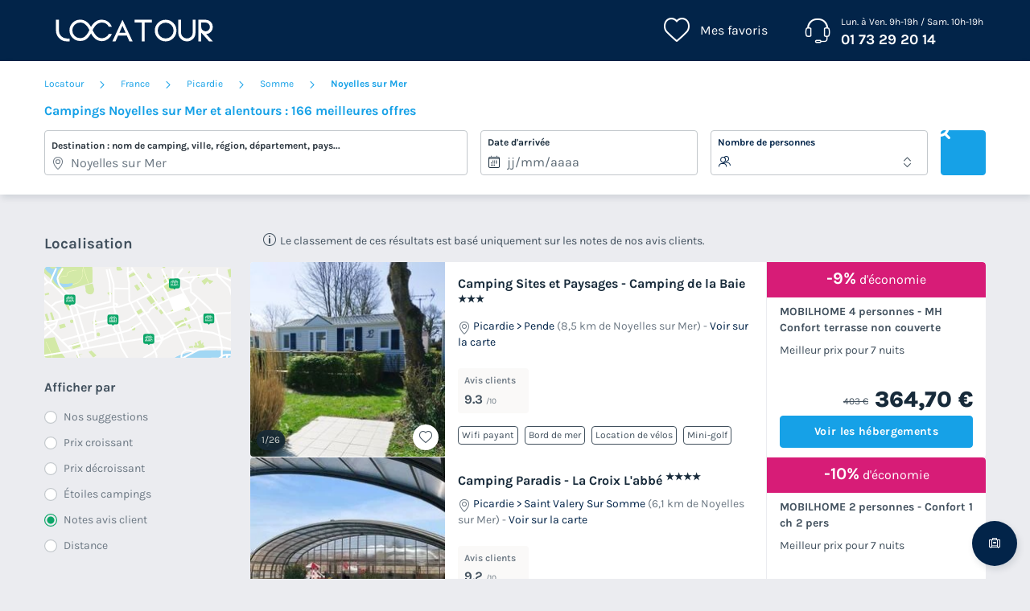

--- FILE ---
content_type: text/html; charset=UTF-8
request_url: https://www.locatour.com/mobil-home/camping-ville_noyelles-sur-mer
body_size: 393834
content:
<!DOCTYPE html>
<html lang="fr">
            <head>
                                            <title>Locatour Voyages - Camping et Location de vacances</title>

    <meta name="description" content="Trouvez votre prochain séjour en camping avec Locatour voyages. Découvrez les meilleurs offres mobil home et bungalow à petit prix."/>

    <meta name="viewport" content="width=device-width, initial-scale=1, maximum-scale=1"/>

    <meta name="robots" content="noindex, nofollow" />

    <meta charset="utf-8" />

    <meta http-equiv="X-UA-Compatible" content="IE=edge" />

    <link rel="canonical" href="https://www.locatour.com/mobil-home/camping-ville_noyelles-sur-mer" />


            
                                        
                                        
                            <script>(function(){var dbpr=100;if(Math.random()*100>100-dbpr){var d="dbbRum",w=window,o=document,a=addEventListener,scr=o.createElement("script");scr.async=!0;w[d]=w[d]||[];w[d].push(["presampling",dbpr]);["error","unhandledrejection"].forEach(function(t){a(t,function(e){w[d].push([t,e])});});scr.src="https://cdn.debugbear.com/sODoPm3rRY3A.js";o.head.appendChild(scr);}})()</script>

<script>
    var iconsFontPath = 'https://assets.campings.com/assets/shared/fonts/dca-icons.0a38bbc6.woff2';
</script>

            
                            <!-- DATALAYER START -->
    <script>
        coreGtmId = "GTM-WH9TWJ";
        pageDataLayer = {"GTM-WH9TWJ":[]};
        pageDataLayerCache = {"GTM-WH9TWJ":[{"page_category":"location page","page_language":"fr_FR","environment_brand":"locatour","user_login_status":"logged out","pageType":"search","event":"page_view"}]};
        pageData = new (function (data) {
            this.data = data;
            this.getDataForTag = function (tag) {
                return this.data[tag];
            };
            this.addData = function (tagId, extraData) {
                if (!extraData || Array.isArray(extraData)) {
                    return;
                }

                var that = this;
                if (!that.data[tagId] || Array.isArray(that.data[tagId])) {
                    that.data[tagId] = {};
                }
                Object.keys(extraData).forEach(function (field) {
                    that.data[tagId][field] = extraData[field];
                });
            };
        })({"GTM-WH9TWJ":{"page_category":"location page","products":{"78006":{"product_data":{"product_id":78006,"product_name":"Camping Sites et Paysages - Camping de la Baie","product_state":"active","product_offers_type":"mobile_home","product_ratings_count":16,"product_ratings_score":9.3,"product_country":"France","product_region":"Picardie","product_department":"Somme","product_city":"Pende","index":1}},"85861":{"product_data":{"product_id":85861,"product_name":"Camping Paradis - La Croix L'abb\u00e9","product_state":"active","product_offers_type":"mobile_home","product_ratings_count":226,"product_ratings_score":9.2,"product_country":"France","product_region":"Picardie","product_department":"Somme","product_city":"Saint Valery sur Somme","index":2}},"113228":{"product_data":{"product_id":113228,"product_name":"Camping des Carri\u00e8res et Nature","product_state":"active","product_offers_type":"mobile_home","product_ratings_count":6,"product_ratings_score":9.2,"product_country":"France","product_region":"Nord-Pas-de-Calais","product_department":"Pas-de-Calais","product_city":"Boisjean","index":3}},"85872":{"product_data":{"product_id":85872,"product_name":"Camping La Prairie","product_state":"active","product_offers_type":"mobile_home","product_ratings_count":354,"product_ratings_score":9.1,"product_country":"France","product_region":"Picardie","product_department":"Somme","product_city":"Le Crotoy","index":4}},"85935":{"product_data":{"product_id":85935,"product_name":"Camping Le Clos Des Gen\u00eats","product_state":"active","product_offers_type":"mixed","product_ratings_count":33,"product_ratings_score":9.1,"product_country":"France","product_region":"Picardie","product_department":"Somme","product_city":"Quend","index":5}},"85920":{"product_data":{"product_id":85920,"product_name":"Camping de La Motte","product_state":"active","product_offers_type":"mobile_home","product_ratings_count":3,"product_ratings_score":9,"product_country":"France","product_region":"Picardie","product_department":"Somme","product_city":"Quend","index":6}},"85860":{"product_data":{"product_id":85860,"product_name":"Camping Le Walric","product_state":"active","product_offers_type":"mobile_home","product_ratings_count":114,"product_ratings_score":9,"product_country":"France","product_region":"Picardie","product_department":"Somme","product_city":"Saint Valery sur Somme","index":7}},"85866":{"product_data":{"product_id":85866,"product_name":"Camping Paradis Les Galets de la Molli\u00e8re","product_state":"active","product_offers_type":"mobile_home","product_ratings_count":105,"product_ratings_score":8.9,"product_country":"France","product_region":"Picardie","product_department":"Somme","product_city":"Cayeux sur Mer","index":8}},"85912":{"product_data":{"product_id":85912,"product_name":"Camping La Garenne de Moncourt","product_state":"active","product_offers_type":"mobile_home","product_ratings_count":14,"product_ratings_score":8.7,"product_country":"France","product_region":"Picardie","product_department":"Somme","product_city":"Rue","index":9}},"85925":{"product_data":{"product_id":85925,"product_name":"Camping Des Roses - Camping Paradis","product_state":"active","product_offers_type":"mobile_home","product_ratings_count":42,"product_ratings_score":8.7,"product_country":"France","product_region":"Picardie","product_department":"Somme","product_city":"Quend","index":10}},"94416":{"product_data":{"product_id":94416,"product_name":"Camping Paradis Le Royon","product_state":"active","product_offers_type":"mobile_home","product_ratings_count":240,"product_ratings_score":8.6,"product_country":"France","product_region":"Picardie","product_department":"Somme","product_city":"Fort-Mahon-Plage","index":11}},"77267":{"product_data":{"product_id":77267,"product_name":"Camping Les Marguerites","product_state":"active","product_offers_type":"unusual","product_ratings_count":31,"product_ratings_score":8.6,"product_country":"France","product_region":"Picardie","product_department":"Somme","product_city":"Gamaches","index":12}},"88790":{"product_data":{"product_id":88790,"product_name":"Residence Les Terrasses de la Plage","product_state":"active","product_offers_type":"apartment","product_ratings_count":1,"product_ratings_score":8.5,"product_country":"France","product_region":"Picardie","product_department":"Somme","product_city":"Cayeux sur Mer","index":13}},"77797":{"product_data":{"product_id":77797,"product_name":"Flower Camping Le Rompval","product_state":"active","product_offers_type":"mixed","product_ratings_count":53,"product_ratings_score":8.5,"product_country":"France","product_region":"Picardie","product_department":"Somme","product_city":"Mers les Bains","index":14}},"77899":{"product_data":{"product_id":77899,"product_name":"Camping Domaine de la Roseli\u00e8re","product_state":"active","product_offers_type":"mobile_home","product_ratings_count":155,"product_ratings_score":8.3,"product_country":"France","product_region":"Picardie","product_department":"Somme","product_city":"Noyelles sur Mer","index":15}}},"searchType":"geo results"}});
    </script>
<!-- DATALAYER END -->

            
                        
    <link rel="stylesheet" href="https://assets.campings.com/assets/shared/vendor.1112a5db.253583.css" />
    <link rel="stylesheet" href="https://assets.campings.com/assets/shared/theme_common.97f17428.253583.css" />

            
    <link rel="stylesheet" href="https://assets.campings.com/assets/shared/theme_geo.0dceb17f.253583.css"/>
                                    
                        
    <link rel="stylesheet" href="https://assets.campings.com/assets/shared/brand.d06d3315.253583.css" />

            
                        
    <script defer src="https://assets.campings.com/assets/shared/vendor.ea67fb99.253583.js"></script>
    <script defer src="https://assets.campings.com/assets/shared/theme_common.7c5310ec.253583.js"></script>
    <script defer src="https://assets.campings.com/assets/shared/seo_link.e62096d6.253583.js"></script>

            
    <script defer src="https://assets.campings.com/assets/shared/theme_geo.729c4972.253583.js"></script>
    <script type="speculationrules">
      {
        "tag": "prefetch-geo",
        "prefetch": [
          {
            "where": {
              "or": [
                { "selector_matches": ".results__list .result:nth-child(1) .result__name" },
                { "selector_matches": ".results__list .result:nth-child(2) .result__name" }
              ]
            },
            "tag": "prefetch-geo-product-immediate",
            "eagerness": "immediate"
          }
        ]
      }
    </script>
                                    
                                    
            <link rel="icon" type="image/x-icon" href="https://assets.campings.com/assets/shared/images/favicons/favicon.ef0a2b7b.ico"/>
        </head>
    
            <body data-pagetype="search geo" data-locale="fr_FR" data-application-id="site-locatour-fr-fr" data-default-path="/">
                                <!-- Google Tag Manager -->
<noscript>
    <iframe src="//www.googletagmanager.com/ns.html?id=GTM-WH9TWJ" height="0" width="0" style="display:none;visibility:hidden"></iframe>
</noscript>
<script>
    GTMWH9TWJData = pageDataLayer['GTM-WH9TWJ'];

    (function(w,d,s,l,i){
        w[l]=w[l]||[];w[l].push({'gtm.start': new Date().getTime(),event:'gtm.js'});
        var f=d.getElementsByTagName(s)[0], j=d.createElement(s), dl=l!='pageDataLayer'?'&l='+l:'';
        j.async=true;        j.src='//www.googletagmanager.com/gtm.js?id='+i+dl;f.parentNode.insertBefore(j,f);
    })(window,document,'script','GTMWH9TWJData','GTM-WH9TWJ');
</script>
<!-- End Google Tag Manager -->

    

                <div class="app-content app-campings">
                                                                        

<header class="header">
            <div class="header__main">
        <div class="block-container header__content">
                        <div class="header__logo">
                


<a
        class="site__logo"
        href="/"
                        >    

<img
        src="https://assets.campings.com/assets/shared/images/logos/logo.362d5975.svg"
        alt="Locatour"
        title="Locatour"
    />

</a>                                
            </div>
            
                        <div class="header__menus">
                                        <div id="favorite_menu" class="header__menu menu__favorite" data-favorite-namespace="site-locatour-fr-fr">
        


<span
        class="menu__block"
        data-seo-link-href="L2Zhdm9yaXRl"
                        ><span class="menu__icon"></span>
                <span class="menu__title">Mes favoris</span></span>    </div>
                
                                                <div class="header__menu menu__phone">
                    <div class="menu__block">
                        <a class="menu__icon" href="tel:0173292014"></a>
                        <div class="menu__title">
                            <div class="phone__opening-hours">Lun. à Ven. 9h-19h / Sam. 10h-19h</div>                            <div class="phone__number">
                                <a href="tel:0173292014">01 73 29 20 14</a>
                            </div>
                            <span class="phone__call-cost">    (prix d&#039;un appel local)</span>
                        </div>
                    </div>
                </div>
                                
                                                            </div>
            
                        <button id="header-nav-toggle" class="header__nav-toggle"></button>
                    </div>
    </div>
    
                            </header>
                        
                            

<div class="dca-customer-zone__quick-access">
    <a href="/customer-zone/my-booking" class="dca-customer-zone__access-icon" rel="nofollow"></a>
    <div class="dca-customer-zone__access-tooltip">Accéder à mes réservations</div>
</div>
                                
                            


    <script id="search-datalyer-search-results" type="application/json">{"event":"search_results","search_results_count":20,"search_results_page":"1","sort_by":"-review"}</script>
<main>
    <section class="search__block">
        <div class="block-container">
                            
    <div class="dca-breadcrumb">
                                    <a href="https://www.locatour.com/" class="dca-breadcrumb__link" title="Réservations de campings en Europe">Locatour</a>

                                    <i class="dca-breadcrumb__arrow"></i>
                                                                <a href="https://www.locatour.com/mobil-home/camping-pays_france" class="dca-breadcrumb__link" title="Campings en France">France</a>

                                    <i class="dca-breadcrumb__arrow"></i>
                                                                <a href="https://www.locatour.com/mobil-home/camping-region_picardie" class="dca-breadcrumb__link" title="Campings en Picardie">Picardie</a>

                                    <i class="dca-breadcrumb__arrow"></i>
                                                                <a href="https://www.locatour.com/mobil-home/camping-departement_somme" class="dca-breadcrumb__link" title="Campings en Somme">Somme</a>

                                    <i class="dca-breadcrumb__arrow"></i>
                                                                                <span><strong>Noyelles sur Mer</strong></span>
                                        </div>

        <script type="application/ld+json">
        {"@context":"http:\/\/schema.org","@type":"BreadcrumbList","itemListElement":[{"@type":"ListItem","position":1,"item":{"name":"Locatour","@id":"https:\/\/www.locatour.com\/"}},{"@type":"ListItem","position":2,"item":{"name":"France","@id":"https:\/\/www.locatour.com\/mobil-home\/camping-pays_france"}},{"@type":"ListItem","position":3,"item":{"name":"Picardie","@id":"https:\/\/www.locatour.com\/mobil-home\/camping-region_picardie"}},{"@type":"ListItem","position":4,"item":{"name":"Somme","@id":"https:\/\/www.locatour.com\/mobil-home\/camping-departement_somme"}},{"@type":"ListItem","position":5,"item":{"name":"Noyelles sur Mer"}}]}
    </script>
                
                        
            <div class="search-recap">
                
<div class="search-mobile-recap" id="search-mobile-recap" data-variant="sticky" data-action="link">
    <div class="content">
        <span>Où allez-vous ?</span>
        <div class="items">
                                <span>Noyelles sur Mer</span>
                                            <span>N&#039;importe quelle duree</span>
                            </div>

                
    
    




<button
        class="o-button o-button--link o-button--small"
    role="button"
    type="button"
    >
                        Modifier
                </button>

        
            </div>

    
    

<div
    id="search-mobile-recap-mobilebottompanel"
    class="o-mobile-bottom-panel search-mobile-recap-panel"
    role="dialog"
    aria-modal="true"
    data-open=""
    aria-labelledby="mobile-bottom-panel-648118186"
    >
    <div class="dca-fade o-mobile-bottom-panel__fade"></div>
    <div class="o-mobile-bottom-panel__wrapper">
        <div class="o-mobile-bottom-panel__handle"></div>        <header
            class="o-mobile-bottom-panel__heading"
                                >                
                                <div class="o-mobile-bottom-panel__heading-title" id="mobile-bottom-panel-648118186">
                    Où allez-vous ?                </div>
                
                                <div class="o-mobile-bottom-panel__heading-subtitle">Choisissez vos critères</div>
                            
                            <button class="o-mobile-bottom-panel__close" type="button" role="button" aria-label="Fermer">
                    
<svg  xmlns="http://www.w3.org/2000/svg" width="16" height="16" fill="none" viewBox="0 0 16 16">
    <path fill="currentColor" d="M12.95 3.05a1 1 0 0 0-1.414 0L8 6.586 4.464 3.05A1 1 0 0 0 3.05 4.464L6.586 8 3.05 11.536a1 1 0 1 0 1.414 1.414L8 9.414l3.536 3.536a1 1 0 0 0 1.414-1.414L9.414 8l3.536-3.536a1 1 0 0 0 0-1.414"/>
</svg>
                </button>
                        </header>
        
        <div class="o-mobile-bottom-panel__content">                
<div
    class="search-form__wrapper"
    >
                    <div class="search-form__title">
                            Campings <strong>Noyelles sur Mer</strong> et alentours : 166 meilleures offres
                        </div>
            
                    <form name="search_offers" method="post" id="search-offers" class="search-form" novalidate="novalidate">
                        
<fieldset>
    <ul class="search-form__blocks">
                        <li class="search-form__block dca-form__field-block dca-form__field--filled dca-autocomplete" id="autocomplete-container" data-type="location">
                                            
                

    
<div class="search-form-autocomplete search-form__field-wrapper dca-form__block" id="search_offers_autocomplete_autocomplete-container">
    



<div
    class="o-form__block autocomplete-block"
    data-field-type="text"
    data-display-type="default"        data-field="autocomplete"
    >
            <label
        class="o-form__label"
        for="search_offers_autocomplete_autocomplete"
    >Destination : nom de camping, ville, région, département, pays...</label>
        
        <div
        class="o-form__field-control"
                data-field-with-icon
            >
                            <svg xmlns="http://www.w3.org/2000/svg" width="16" height="16" fill="none" viewBox="0 0 16 16">
    <path fill="currentColor" d="M11.391 10.744C12.406 9.099 13 7.484 13 6.15c0-1.612-.574-2.843-1.447-3.674C10.673 1.638 9.428 1.15 8 1.15c-1.426 0-2.67.491-3.552 1.333C3.573 3.319 3 4.55 3 6.15c0 1.334.594 2.948 1.609 4.593A20 20 0 0 0 8 14.821a20 20 0 0 0 3.391-4.078ZM11 6.15a3 3 0 1 1-6 0 3 3 0 0 1 6 0m3 0c0 3.197-2.793 7.206-5.683 9.73a.48.48 0 0 1-.634 0C4.793 13.357 2 9.348 2 6.15c0-3.708 2.686-6 6-6s6 2.271 6 6m-4 0a2 2 0 1 0-4 0 2 2 0 0 0 4 0"/>
</svg>

                
            <input
        id="search_offers_autocomplete_autocomplete"
        type="text"
        name="search_offers[autocomplete][autocomplete]"        class="o-form__field autocomplete-field"
        placeholder="Où allez-vous ?"        value="Noyelles sur Mer"                tabIndex="0"
                autocomplete="off"
                data-url="/search/autocomplete"
                data-loading-message="Chargement des résultats"
                data-no-results-message="Pas de résultats"
            />
    
                            </div>
    </div>


    <input type="hidden" id="search_offers_autocomplete_autocomplete-data" name="search_offers[autocomplete][autocompleteData]" value="{&quot;token&quot;:&quot;&quot;,&quot;name&quot;:&quot;Noyelles sur Mer&quot;,&quot;nameHighlight&quot;:&quot;&quot;,&quot;description&quot;:&quot;&quot;,&quot;detail&quot;:{&quot;name&quot;:&quot;Noyelles sur Mer&quot;,&quot;type&quot;:&quot;city&quot;,&quot;idV2&quot;:98771,&quot;position&quot;:null,&quot;boundingBox&quot;:null,&quot;venue&quot;:false,&quot;category&quot;:&quot;geo&quot;}}" />

    
    
    

<div
    id="search_offers_autocomplete_autocomplete-mobilebottompanel"
    class="o-mobile-bottom-panel search-form-autocomplete-panel"
    role="dialog"
    aria-modal="true"
    data-open=""
    aria-labelledby="mobile-bottom-panel-127686488"
    >
    <div class="dca-fade o-mobile-bottom-panel__fade"></div>
    <div class="o-mobile-bottom-panel__wrapper">
        <div class="o-mobile-bottom-panel__handle"></div>        <header
            class="o-mobile-bottom-panel__heading"
                                >                
                                <div class="o-mobile-bottom-panel__heading-title" id="mobile-bottom-panel-127686488">
                    Où <strong>allez-vous ?</strong>                </div>
                
                            
                            <button class="o-mobile-bottom-panel__close" type="button" role="button" aria-label="Fermer">
                    
<svg  xmlns="http://www.w3.org/2000/svg" width="16" height="16" fill="none" viewBox="0 0 16 16">
    <path fill="currentColor" d="M12.95 3.05a1 1 0 0 0-1.414 0L8 6.586 4.464 3.05A1 1 0 0 0 3.05 4.464L6.586 8 3.05 11.536a1 1 0 1 0 1.414 1.414L8 9.414l3.536 3.536a1 1 0 0 0 1.414-1.414L9.414 8l3.536-3.536a1 1 0 0 0 0-1.414"/>
</svg>
                </button>
                        </header>
        
        <div class="o-mobile-bottom-panel__content">        <div class="autocomplete-input-mirror">
            <input type="text" name="">
        </div>
        <div class="autocomplete-results-wrapper" hidden>
            <div class="autocomplete-results" hidden></div>
                        <div class="autocomplete-search-suggestions">
                <div class="heading">Recherches populaires</div>
                <div class="list">
                                        


<a
                data-selectable="true"        class="o-chip"
    data-datalayer-click="{&quot;event&quot;:&quot;navigation&quot;,&quot;navigation_location&quot;:&quot;suggest&quot;,&quot;navigation_title&quot;:&quot;Sud de la France&quot;,&quot;navigation_category&quot;:&quot;suggested_search&quot;,&quot;navigation_url&quot;:&quot;\/landing\/sud-de-la-france&quot;,&quot;page_category&quot;:&quot;location page&quot;}"
    href="/landing/sud-de-la-france"
    >
            Sud de la France
        </a>


                                        


<a
                data-selectable="true"        class="o-chip"
    data-datalayer-click="{&quot;event&quot;:&quot;navigation&quot;,&quot;navigation_location&quot;:&quot;suggest&quot;,&quot;navigation_title&quot;:&quot;Derni\u00e8re minute&quot;,&quot;navigation_category&quot;:&quot;suggested_search&quot;,&quot;navigation_url&quot;:&quot;\/landing\/bons-plans-derniere-minute&quot;,&quot;page_category&quot;:&quot;location page&quot;}"
    href="/landing/bons-plans-derniere-minute"
    >
            Dernière minute
        </a>


                                        


<a
                data-selectable="true"        class="o-chip"
    data-datalayer-click="{&quot;event&quot;:&quot;navigation&quot;,&quot;navigation_location&quot;:&quot;suggest&quot;,&quot;navigation_title&quot;:&quot;Ile de R\u00e9&quot;,&quot;navigation_category&quot;:&quot;suggested_search&quot;,&quot;navigation_url&quot;:&quot;\/landing\/campings-ile-de-re&quot;,&quot;page_category&quot;:&quot;location page&quot;}"
    href="/landing/campings-ile-de-re"
    >
            Ile de Ré
        </a>


                                        


<a
                data-selectable="true"        class="o-chip"
    data-datalayer-click="{&quot;event&quot;:&quot;navigation&quot;,&quot;navigation_location&quot;:&quot;suggest&quot;,&quot;navigation_title&quot;:&quot;Vend\u00e9e&quot;,&quot;navigation_category&quot;:&quot;suggested_search&quot;,&quot;navigation_url&quot;:&quot;\/mobil-home\/camping-departement_vendee&quot;,&quot;page_category&quot;:&quot;location page&quot;}"
    href="/mobil-home/camping-departement_vendee"
    >
            Vendée
        </a>


                                        


<a
                data-selectable="true"        class="o-chip"
    data-datalayer-click="{&quot;event&quot;:&quot;navigation&quot;,&quot;navigation_location&quot;:&quot;suggest&quot;,&quot;navigation_title&quot;:&quot;Bretagne&quot;,&quot;navigation_category&quot;:&quot;suggested_search&quot;,&quot;navigation_url&quot;:&quot;\/mobil-home\/camping-region_bretagne&quot;,&quot;page_category&quot;:&quot;location page&quot;}"
    href="/mobil-home/camping-region_bretagne"
    >
            Bretagne
        </a>


                                        


<a
                data-selectable="true"        class="o-chip"
    data-datalayer-click="{&quot;event&quot;:&quot;navigation&quot;,&quot;navigation_location&quot;:&quot;suggest&quot;,&quot;navigation_title&quot;:&quot;baie de somme&quot;,&quot;navigation_category&quot;:&quot;suggested_search&quot;,&quot;navigation_url&quot;:&quot;\/landing\/baie-de-somme&quot;,&quot;page_category&quot;:&quot;location page&quot;}"
    href="/landing/baie-de-somme"
    >
            baie de somme
        </a>


                                        


<a
                data-selectable="true"        class="o-chip"
    data-datalayer-click="{&quot;event&quot;:&quot;navigation&quot;,&quot;navigation_location&quot;:&quot;suggest&quot;,&quot;navigation_title&quot;:&quot;Pays Basque&quot;,&quot;navigation_category&quot;:&quot;suggested_search&quot;,&quot;navigation_url&quot;:&quot;\/landing\/campings-dans-le-pays-basque&quot;,&quot;page_category&quot;:&quot;location page&quot;}"
    href="/landing/campings-dans-le-pays-basque"
    >
            Pays Basque
        </a>


                                        


<a
                data-selectable="true"        class="o-chip"
    data-datalayer-click="{&quot;event&quot;:&quot;navigation&quot;,&quot;navigation_location&quot;:&quot;suggest&quot;,&quot;navigation_title&quot;:&quot;Espagne&quot;,&quot;navigation_category&quot;:&quot;suggested_search&quot;,&quot;navigation_url&quot;:&quot;\/mobil-home\/camping-pays_espagne&quot;,&quot;page_category&quot;:&quot;location page&quot;}"
    href="/mobil-home/camping-pays_espagne"
    >
            Espagne
        </a>


                                        


<a
                data-selectable="true"        class="o-chip"
    data-datalayer-click="{&quot;event&quot;:&quot;navigation&quot;,&quot;navigation_location&quot;:&quot;suggest&quot;,&quot;navigation_title&quot;:&quot;Landes &quot;,&quot;navigation_category&quot;:&quot;suggested_search&quot;,&quot;navigation_url&quot;:&quot;\/landing\/camping-landes-mobil-home&quot;,&quot;page_category&quot;:&quot;location page&quot;}"
    href="/landing/camping-landes-mobil-home"
    >
            Landes 
        </a>


                                </div>
            </div>
                    </div>
    </div>
        </div>
    </div>

</div>

                    </li>
                        <li class="search-form__block dca-form__field-block  search-form__block--with-date" data-type="check-in-date">
            <div class="search-form__field-wrapper dca-form__block">
                <label class="search-form__label dca-form__label">Date d&#039;arrivée</label>
                <div class="dca-form__field-wrapper" data-field="date">
                                        <input type="text" id="search_offers_checkInDate" name="search_offers[checkInDate]" required="required" placeholder="jj/mm/aaaa" data-mindate="2026-01-23" class="check-in-date search-form__field dca-form__field" />
                    
                                                                    <input type="hidden" name="search_offers[night]" value="7" />

                                                                                <input hidden type="checkbox" name="search_offers[flexibleDate]"  />
                                            
                                                                                                        










    

<div
    id="search_offers_checkInDate-mobile-bottompanel"
    class="o-mobile-bottom-panel mobile-bottompanel__calendar"
    role="dialog"
    aria-modal="true"
    data-open=""
    aria-labelledby="mobile-bottom-panel-1410405140"
    >
    <div class="dca-fade o-mobile-bottom-panel__fade"></div>
    <div class="o-mobile-bottom-panel__wrapper">
        <div class="o-mobile-bottom-panel__handle"></div>        <header
            class="o-mobile-bottom-panel__heading"
                                >                
                                <div class="o-mobile-bottom-panel__heading-title" id="mobile-bottom-panel-1410405140">
                    Quand partez-vous ?                </div>
                
                            
                            <button class="o-mobile-bottom-panel__close" type="button" role="button" aria-label="Fermer">
                    
<svg  xmlns="http://www.w3.org/2000/svg" width="16" height="16" fill="none" viewBox="0 0 16 16">
    <path fill="currentColor" d="M12.95 3.05a1 1 0 0 0-1.414 0L8 6.586 4.464 3.05A1 1 0 0 0 3.05 4.464L6.586 8 3.05 11.536a1 1 0 1 0 1.414 1.414L8 9.414l3.536 3.536a1 1 0 0 0 1.414-1.414L9.414 8l3.536-3.536a1 1 0 0 0 0-1.414"/>
</svg>
                </button>
                        </header>
        
        <div class="o-mobile-bottom-panel__content">    <div
        class="search-calendar"
        id="search-form-calendar"
        data-field-id="search_offers_checkInDate"
        data-field-text="%dates%, %count% nuit|%dates%, %count% nuits"
        data-calendar-mode="range"
        hidden        data-features="flexibleDate,rangeSelection"                                    data-night-field="search_offers[night]"
                            data-flexible-date-field="search_offers[flexibleDate]"
                            data-show-mobile-bottom-bar="true"
                                        data-range-current-nights="7"            data-range-min-nights="1"            data-range-max-nights="21"            data-range-allowed-days-range="1,2,3,4,5,6,7,8,9,10,11,12,13,14,15,16,17,18,19,20,21"            >
        <div class="search-calendar__wrapper" id="search-form-calendar-wrapper">
            <div class="search-calendar__container" id="search-form-calendar-container">
                <div class="search-calendar__actions">
                    <div class="search-calendar__controls">
                                                <div class="search-calendar__flexible-dates">
                        

<button
    type="button"        data-selected="true"            class="o-chip"
    data-value="0"
    aria-controls="search_offers_flexibleDate"
    >
            Dates exactes
        </button>


                        

<button
    type="button"                    class="o-chip"
    data-value="1"
    aria-controls="search_offers_flexibleDate"
    >
            ± 3 jours
        </button>

                        </div>
                        
                                                <button class="search-calendar__clear-dates" type="button" disabled>Effacer les dates</button>
                                            </div>

                                    </div>

                                <div id="search-form-calendar-dates-loader" class="search-calendar__dates-loader" hidden>Nous recherchons des dates de départ disponible ...</div>
                            </div>

                    </div>

                <div class="search-calendar__bottom-bar">
            <button class="search-calendar__clear-dates" type="button" disabled>Effacer les dates</button>

            
    
    
        



<button
        class="o-button o-button--secondary o-button--medium o-button--disabled"
    role="button"
    type="button"
        disabled="1"
    >
                        Valider
                </button>

        </div>
        
                
                            
                            
        
<div
    class="dca-tooltip-v2 calendar-date-tooltip"
        data-position="top"    role="tooltip"
    hidden
                        data-unavailable-message="Date indisponible"
                    data-range-min-nights-message="1 nuit minimum"
                    data-range-outofrange-message="21 nuits maximum"
            >
    <i class="arrow"></i>
    <div class="content">
            
          </div>
</div>

            </div>
</div>
        </div>
    </div>



                                        <i class="field__reset"></i>
                                    </div>
            </div>
        </li>
                                <li class="search-form__block dca-form__field-block dca-form__field--filled" data-type="capacity">
            <div class="search-form__field-wrapper dca-form__block">
                <label class="search-form__label dca-form__label">Nombre de personnes</label>
                <div class="dca-form__field-wrapper" data-field="capacity">
                    <select id="search_offers_capacity" name="search_offers[capacity]" class="search-form__field dca-form__field"><option value="0">Indifférent</option><option value="1">1 à 3 personnes</option><option value="4">4 à 5 personnes</option><option value="6">6 à 9 personnes</option><option value="10">10 personnes et plus</option></select>
                </div>
            </div>
        </li>
                                        <li class="search-form__submit">
            <button type="submit" id="search_offers_search" form="search-offers" class="dca-button dca-button--primary" data-loading-message="Chargement ...">Rechercher</button>
        </li>
            </ul>

    </fieldset>
                </form>
    </div>
            
</div>
        </div>
    </div>

</div>

            </div>

            


<div class="search-mobile-actions" id="search-mobile-actions">
    
            

    




<button
        class="o-button o-button--ghost-light o-button--small"
    role="button"
    type="button"
        data-target="filter"
    >
                    
<svg  xmlns="http://www.w3.org/2000/svg" width="16" height="16" fill="none" viewBox="0 0 16 16">
    <path fill="currentColor" d="M4 8.085V1.5a.5.5 0 0 0-1 0v6.585a1.5 1.5 0 0 0 0 2.83V14.5a.5.5 0 0 0 1 0v-3.585a1.5 1.5 0 0 0 0-2.83m9 0V1.5a.5.5 0 0 0-1 0v6.585a1.5 1.5 0 0 0 0 2.83V14.5a.5.5 0 0 0 1 0v-3.585a1.5 1.5 0 0 0 0-2.83m-4.5-.17V14.5a.5.5 0 0 1-1 0V7.915a1.5 1.5 0 0 1 0-2.83V1.5a.5.5 0 0 1 1 0v3.585a1.5 1.5 0 0 1 0 2.83"/>
</svg>
                        Filtrer
            
                </button>

    
        

    




<button
        class="o-button o-button--ghost-light o-button--small"
    role="button"
    type="button"
        data-target="map"
    >
                    
<svg  xmlns="http://www.w3.org/2000/svg" width="16" height="16" fill="none" viewBox="0 0 16 16">
    <path fill="currentColor" d="M5.98 1.37v.205l5.083.826 3.21-.746a1 1 0 0 1 1.227.974v10.946a1 1 0 0 1-.744.967L10.58 15.65v-.234l-5.089-.945-3.765.874A1 1 0 0 1 .5 14.37V3.437a1 1 0 0 1 .774-.974zm0 12.174 4.6.855V3.335l-4.6-.747zm-1-10.915-3.48.808v10.934l3.48-.808zm6.6 11.721 2.92-.775V2.63l-2.92.678z"/>
</svg>
        Carte
                </button>

    </div>

                    </div>
    </section>

    <section class="results__block">
        <div class="block-container">
            

            <div class="results__content">
                

    
    <div class="sidebar sidebar__filters">
                                                    <div class="map__toggle">
                    <div class="map__title">Localisation</div>
                    <div class="map__toggle-image">
                        
    
<img
    class="toggle-map__button"    src="https://assets.campings.com/assets/shared/images/result-map-desktop.68b478b5.svg"
            alt="Localisation"
            id="toggle-map"
            data-target="map"
            loading="lazy"
    />

                        <span class="map__toggle-layer">Retour à la liste</span>
                    </div>
                </div>
                
                
                
    

<div
    id="search-filters-mobilebottompanel"
    class="o-mobile-bottom-panel search-filters-mobile-panel"
    role="dialog"
    aria-modal="true"
    data-open=""
    aria-labelledby="mobile-bottom-panel-1465731422"
    >
    <div class="dca-fade o-mobile-bottom-panel__fade"></div>
    <div class="o-mobile-bottom-panel__wrapper">
        <div class="o-mobile-bottom-panel__handle"></div>        <header
            class="o-mobile-bottom-panel__heading"
                                >                
                                <div class="o-mobile-bottom-panel__heading-title" id="mobile-bottom-panel-1465731422">
                    Affiner votre recherche                </div>
                
                                <div class="o-mobile-bottom-panel__heading-subtitle">select.your.criteria</div>
                            
                            <button class="o-mobile-bottom-panel__close" type="button" role="button" aria-label="Fermer">
                    
<svg  xmlns="http://www.w3.org/2000/svg" width="16" height="16" fill="none" viewBox="0 0 16 16">
    <path fill="currentColor" d="M12.95 3.05a1 1 0 0 0-1.414 0L8 6.586 4.464 3.05A1 1 0 0 0 3.05 4.464L6.586 8 3.05 11.536a1 1 0 1 0 1.414 1.414L8 9.414l3.536 3.536a1 1 0 0 0 1.414-1.414L9.414 8l3.536-3.536a1 1 0 0 0 0-1.414"/>
</svg>
                </button>
                        </header>
        
        <div class="o-mobile-bottom-panel__content">                                        <form name="filter_offers" method="post" id="filter-offers" class="filter-form" novalidate="novalidate">
                        <div class="filters" id="filters-sort">
                                                            <div class="filters__content sort__content">
    <div class="filters__title">Afficher par</div>
    <fieldset class="filter__block">
        <ul class="list__choices">
                        <li>
                                                <input type="radio" id="filter_offers_sortBy_0" name="filter_offers[sortBy]" value="+popularity" >
                <label for="filter_offers_sortBy_0">
                    <span class="filter__label">Nos suggestions</span>
                </label>
            </li>
                        <li>
                                                <input type="radio" id="filter_offers_sortBy_1" name="filter_offers[sortBy]" value="+price" >
                <label for="filter_offers_sortBy_1">
                    <span class="filter__label">Prix croissant</span>
                </label>
            </li>
                        <li>
                                                <input type="radio" id="filter_offers_sortBy_2" name="filter_offers[sortBy]" value="-price" >
                <label for="filter_offers_sortBy_2">
                    <span class="filter__label">Prix décroissant</span>
                </label>
            </li>
                        <li>
                                                <input type="radio" id="filter_offers_sortBy_3" name="filter_offers[sortBy]" value="-stars" >
                <label for="filter_offers_sortBy_3">
                    <span class="filter__label">Étoiles campings</span>
                </label>
            </li>
                        <li>
                                                <input type="radio" id="filter_offers_sortBy_4" name="filter_offers[sortBy]" value="-review"  checked="checked">
                <label for="filter_offers_sortBy_4">
                    <span class="filter__label">Notes avis client</span>
                </label>
            </li>
                        <li>
                                                <input type="radio" id="filter_offers_sortBy_5" name="filter_offers[sortBy]" value="+distance" >
                <label for="filter_offers_sortBy_5">
                    <span class="filter__label">Distance</span>
                </label>
            </li>
                    </ul>
    </fieldset>
    <select id="sort-select" hidden>
                                <option value="+popularity">Nos suggestions</option>
                                <option value="+price">Prix croissant</option>
                                <option value="-price">Prix décroissant</option>
                                <option value="-stars">Étoiles campings</option>
                                <option value="-review" selected="selected">Notes avis client</option>
                                <option value="+distance">Distance</option>
            </select>
</div>
                            
                                                            
    <div class="filters__content" id="filters-list">
        <p class="filters__title">Affiner votre recherche</p>

        


            
            
    

    <fieldset class="filter__block  " data-filter="top">
                    <legend class="filter__title">Filtres populaires</legend>
        
                <ul class="list__choices">
                                                                                                                                                                                        
                            <li>
                                <input type="checkbox" id="filter_offers_top_0" name="filter_offers[top][]" data-facet-value="89" data-top-filter-target="filter_offers_stars_4" value="4" />
    <label for="filter_offers_top_0">
                                                                                            <span class="filter__label">
                        4 étoiles
        </span>
        <span class="filter__value">89</span>
    </label>
</li>
                    <li>
                                                    <input type="checkbox" id="filter_offers_top_1" name="filter_offers[top][]" data-facet-value="0" data-top-filter-target="filter_offers_stars_5" disabled="disabled" value="5" />
    <label for="filter_offers_top_1" class="filter--disabled">
                                                                                            <span class="filter__label">
                        5 étoiles
        </span>
        <span class="filter__value">0</span>
    </label>
</li>
                    <li>
                                <input type="checkbox" id="filter_offers_top_2" name="filter_offers[top][]" data-facet-value="123" data-top-filter-target="filter_offers_product_properties_external_pool" value="external_pool" />
    <label for="filter_offers_top_2">
                                                                                            <span class="filter__label">
                        Piscine extérieure
        </span>
        <span class="filter__value">123</span>
    </label>
</li>
                    <li>
                                <input type="checkbox" id="filter_offers_top_3" name="filter_offers[top][]" data-facet-value="56" data-top-filter-target="filter_offers_product_properties_water_slide" value="water_slide" />
    <label for="filter_offers_top_3">
                                                                                            <span class="filter__label">
                        Toboggans aquatiques
        </span>
        <span class="filter__value">56</span>
    </label>
</li>
                    <li>
                                <input type="checkbox" id="filter_offers_top_4" name="filter_offers[top][]" data-facet-value="9" data-top-filter-target="filter_offers_product_properties_beach_direct_access" value="beach_direct_access" />
    <label for="filter_offers_top_4">
                                                                                            <span class="filter__label">
                        Accès direct à la plage
        </span>
        <span class="filter__value">9</span>
    </label>
</li>
                    <li>
                                <input type="checkbox" id="filter_offers_top_5" name="filter_offers[top][]" data-facet-value="51" data-top-filter-target="filter_offers_accommodation_flag_properties_pets_allowed" value="pets_allowed" />
    <label for="filter_offers_top_5">
                                                                                            <span class="filter__label">
                        Animaux acceptés
        </span>
        <span class="filter__value">51</span>
    </label>
</li>
                    <li>
                                <input type="checkbox" id="filter_offers_top_6" name="filter_offers[top][]" data-facet-value="3" data-top-filter-target="filter_offers_accommodation_flag_properties_air_conditioning" value="air_conditioning" />
    <label for="filter_offers_top_6">
                                                                                            <span class="filter__label">
                        Climatisation
        </span>
        <span class="filter__value">3</span>
    </label>
</li>
                    <li>
                                <input type="checkbox" id="filter_offers_top_7" name="filter_offers[top][]" data-facet-value="120" data-top-filter-target="filter_offers_accommodation_types_mobile_home" value="mobile_home" />
    <label for="filter_offers_top_7">
                                                                                            <span class="filter__label">
                        Mobil-home
        </span>
        <span class="filter__value">120</span>
    </label>
</li>
            </ul>
           
                </fieldset>
    
    
    
    
    
    
    
    
    
        
    
            <fieldset class="filter__block" data-filter="budgets">
    <legend class="filter__title">Budget</legend>

            <div
            class="budgets__wrapper"
                    >
            <div class="list__wrapper" hidden>
                <ul class="list__choices">
                                                                                                                                                
                            <li>
                                                    <input type="checkbox" id="filter_offers_budgets_0" name="filter_offers[budgets][]" data-facet-value="" disabled="disabled" value="0:300" />
    <label for="filter_offers_budgets_0" class="filter--disabled">
                                <span class="filter__label">
                        pas cher
        </span>
        <span class="filter__value"></span>
    </label>
</li>
                    <li>
                                                    <input type="checkbox" id="filter_offers_budgets_1" name="filter_offers[budgets][]" data-facet-value="" disabled="disabled" value="300:500" />
    <label for="filter_offers_budgets_1" class="filter--disabled">
                                <span class="filter__label">
                        300 à 500 €
        </span>
        <span class="filter__value"></span>
    </label>
</li>
                    <li>
                                                    <input type="checkbox" id="filter_offers_budgets_2" name="filter_offers[budgets][]" data-facet-value="" disabled="disabled" value="500:800" />
    <label for="filter_offers_budgets_2" class="filter--disabled">
                                <span class="filter__label">
                        500 à 800 €
        </span>
        <span class="filter__value"></span>
    </label>
</li>
                    <li>
                                                    <input type="checkbox" id="filter_offers_budgets_3" name="filter_offers[budgets][]" data-facet-value="" disabled="disabled" value="800:1200" />
    <label for="filter_offers_budgets_3" class="filter--disabled">
                                <span class="filter__label">
                        800 à 1200 €
        </span>
        <span class="filter__value"></span>
    </label>
</li>
                    <li>
                                                    <input type="checkbox" id="filter_offers_budgets_4" name="filter_offers[budgets][]" data-facet-value="" disabled="disabled" value="1200:1500" />
    <label for="filter_offers_budgets_4" class="filter--disabled">
                                <span class="filter__label">
                        1200 à 1500 €
        </span>
        <span class="filter__value"></span>
    </label>
</li>
                    <li>
                                                    <input type="checkbox" id="filter_offers_budgets_5" name="filter_offers[budgets][]" data-facet-value="" disabled="disabled" value="1500:3000" />
    <label for="filter_offers_budgets_5" class="filter--disabled">
                                <span class="filter__label">
                        + de 1500 €
        </span>
        <span class="filter__value"></span>
    </label>
</li>
            </ul>

            </div>
        </div>
    
            <ul class="list__choices">
                                            
                            <li>
                                <input type="checkbox" id="filter_offers_promos_0" name="filter_offers[promos][]" data-facet-value="95" value="1" />
    <label for="filter_offers_promos_0">
                                                                                            <span class="filter__label">
                        Destinations en promo
        </span>
        <span class="filter__value">95</span>
    </label>
</li>
            </ul>
       </fieldset>
    
    
    
    
    
    
    
    
        
    
    
            
    

    <fieldset class="filter__block  " data-filter="product_type">
                    <legend class="filter__title">Type d&#039;établissement</legend>
        
                <ul class="list__choices">
                                                                                    
                            <li>
                                <input type="checkbox" id="filter_offers_product_types_0" name="filter_offers[product_types][]" data-facet-value="140" value="camping" />
    <label for="filter_offers_product_types_0">
                                                                                            <span class="filter__label">
                        Camping
        </span>
        <span class="filter__value">140</span>
    </label>
</li>
                    <li>
                                <input type="checkbox" id="filter_offers_product_types_1" name="filter_offers[product_types][]" data-facet-value="17" value="residence" />
    <label for="filter_offers_product_types_1">
                                                                                            <span class="filter__label">
                        Résidence
        </span>
        <span class="filter__value">17</span>
    </label>
</li>
                    <li>
                                <input type="checkbox" id="filter_offers_product_types_2" name="filter_offers[product_types][]" data-facet-value="9" value="holiday_village" />
    <label for="filter_offers_product_types_2">
                                                                                            <span class="filter__label">
                        Village vacances
        </span>
        <span class="filter__value">9</span>
    </label>
</li>
            </ul>
           
                </fieldset>
    
    
    
    
    
    
    
                            
    
    
    
    
    
    
    
    
    
        
    
    
    
            
    

    <fieldset class="filter__block  " data-filter="housing">
                    <legend class="filter__title">Type de logement</legend>
        
                <ul class="list__choices">
                                                                                                                                                                                        
                            <li>
                                <input type="checkbox" id="filter_offers_accommodation_types_mobile_home" name="filter_offers[accommodation_types][]" data-facet-value="120" value="mobile_home" />
    <label for="filter_offers_accommodation_types_mobile_home">
                                                                                            <span class="filter__label">
                        Mobil-home
        </span>
        <span class="filter__value">120</span>
    </label>
</li>
                    <li>
                                                    <input type="checkbox" id="filter_offers_accommodation_types_bungalow" name="filter_offers[accommodation_types][]" data-facet-value="0" disabled="disabled" value="bungalow" />
    <label for="filter_offers_accommodation_types_bungalow" class="filter--disabled">
                                                                                            <span class="filter__label">
                        Bungalow
        </span>
        <span class="filter__value">0</span>
    </label>
</li>
                    <li>
                                <input type="checkbox" id="filter_offers_accommodation_types_canvas_accommodation" name="filter_offers[accommodation_types][]" data-facet-value="2" value="canvas_accommodation" />
    <label for="filter_offers_accommodation_types_canvas_accommodation">
                                                                                            <span class="filter__label">
                        Hébergement Toilé
        </span>
        <span class="filter__value">2</span>
    </label>
</li>
                    <li>
                                <input type="checkbox" id="filter_offers_accommodation_types_house_and_villa" name="filter_offers[accommodation_types][]" data-facet-value="16" value="house_and_villa" />
    <label for="filter_offers_accommodation_types_house_and_villa">
                                                                                            <span class="filter__label">
                        Maison, Villa
        </span>
        <span class="filter__value">16</span>
    </label>
</li>
                    <li>
                                <input type="checkbox" id="filter_offers_accommodation_types_apartment" name="filter_offers[accommodation_types][]" data-facet-value="17" value="apartment" />
    <label for="filter_offers_accommodation_types_apartment">
                                                                                            <span class="filter__label">
                        Appartement, Studio
        </span>
        <span class="filter__value">17</span>
    </label>
</li>
                    <li>
                                <input type="checkbox" id="filter_offers_accommodation_types_caravan_and_unusual_and_tiny_house" name="filter_offers[accommodation_types][]" data-facet-value="11" value="caravan_and_unusual_and_tiny_house" />
    <label for="filter_offers_accommodation_types_caravan_and_unusual_and_tiny_house">
                                                                                            <span class="filter__label">
                        Tiny House
        </span>
        <span class="filter__value">11</span>
    </label>
</li>
                    <li>
                                                    <input type="checkbox" id="filter_offers_accommodation_types_chalet" name="filter_offers[accommodation_types][]" data-facet-value="0" disabled="disabled" value="chalet" />
    <label for="filter_offers_accommodation_types_chalet" class="filter--disabled">
                                                                                            <span class="filter__label">
                        Chalet
        </span>
        <span class="filter__value">0</span>
    </label>
</li>
                    <li>
                                                    <input type="checkbox" id="filter_offers_accommodation_types_group_accommodation" name="filter_offers[accommodation_types][]" data-facet-value="0" disabled="disabled" value="group_accommodation" />
    <label for="filter_offers_accommodation_types_group_accommodation" class="filter--disabled">
                                                                                            <span class="filter__label">
                        Logement de groupe
        </span>
        <span class="filter__value">0</span>
    </label>
</li>
            </ul>
           
                </fieldset>
    
    
    
    
    
    
        
    
    
    
    
            
    

    <fieldset class="filter__block  " data-filter="stars">
                    <legend class="filter__title">Nombre d&#039;étoiles</legend>
        
                <ul class="list__choices">
                                                                                                                            
                            <li>
                                                    <input type="checkbox" id="filter_offers_stars_1" name="filter_offers[stars][]" data-facet-value="0" disabled="disabled" value="1" />
    <label for="filter_offers_stars_1" class="filter--disabled">
                                                                                            <span class="filter__label">
                        1 étoile
        </span>
        <span class="filter__value">0</span>
    </label>
</li>
                    <li>
                                <input type="checkbox" id="filter_offers_stars_2" name="filter_offers[stars][]" data-facet-value="15" value="2" />
    <label for="filter_offers_stars_2">
                                                                                            <span class="filter__label">
                        2 étoiles
        </span>
        <span class="filter__value">15</span>
    </label>
</li>
                    <li>
                                <input type="checkbox" id="filter_offers_stars_3" name="filter_offers[stars][]" data-facet-value="53" value="3" />
    <label for="filter_offers_stars_3">
                                                                                            <span class="filter__label">
                        3 étoiles
        </span>
        <span class="filter__value">53</span>
    </label>
</li>
                    <li>
                                <input type="checkbox" id="filter_offers_stars_4" name="filter_offers[stars][]" data-facet-value="89" value="4" />
    <label for="filter_offers_stars_4">
                                                                                            <span class="filter__label">
                        4 étoiles
        </span>
        <span class="filter__value">89</span>
    </label>
</li>
                    <li>
                                                    <input type="checkbox" id="filter_offers_stars_5" name="filter_offers[stars][]" data-facet-value="0" disabled="disabled" value="5" />
    <label for="filter_offers_stars_5" class="filter--disabled">
                                                                                            <span class="filter__label">
                        5 étoiles
        </span>
        <span class="filter__value">0</span>
    </label>
</li>
            </ul>
           
                </fieldset>
    
    
    
    
    
                                    
                                                                                                        
        <fieldset class="filter__block" data-filter="product-properties">
        <legend class="filter__title">Accès à la plage</legend>

        <ul class="list__choices">
                            <li>
                                <input type="checkbox" id="filter_offers_product_properties_beach_direct_access" name="filter_offers[product_properties][]" data-facet-value="9" value="beach_direct_access" />
    <label for="filter_offers_product_properties_beach_direct_access">
                                                                                            <span class="filter__label">
                        Accès direct à la plage
        </span>
        <span class="filter__value">9</span>
    </label>
</li>
                            <li>
                                <input type="checkbox" id="filter_offers_product_properties_beach_near_access" name="filter_offers[product_properties][]" data-facet-value="124" value="beach_near_access" />
    <label for="filter_offers_product_properties_beach_near_access">
                                                                                            <span class="filter__label">
                        Plage à proximité
        </span>
        <span class="filter__value">124</span>
    </label>
</li>
                                </ul>

            </fieldset>
            
    
    
    
    
    
    
    
    
    
                                    
                                                                                                                                                                                                                                                                                                                                                                                                
        <fieldset class="filter__block block--collapsed" data-filter="product-properties">
        <legend class="filter__title">Espace aquatique</legend>

        <ul class="list__choices">
                            <li>
                                <input type="checkbox" id="filter_offers_product_properties_external_pool" name="filter_offers[product_properties][]" data-facet-value="123" value="external_pool" />
    <label for="filter_offers_product_properties_external_pool">
                                                                                            <span class="filter__label">
                        Piscine extérieure
        </span>
        <span class="filter__value">123</span>
    </label>
</li>
                            <li>
                                <input type="checkbox" id="filter_offers_product_properties_covered_and_retractable_pool" name="filter_offers[product_properties][]" data-facet-value="82" value="covered_and_retractable_pool" />
    <label for="filter_offers_product_properties_covered_and_retractable_pool">
                                                                                            <span class="filter__label">
                        Piscine couverte et rétractable
        </span>
        <span class="filter__value">82</span>
    </label>
</li>
                            <li>
                                <input type="checkbox" id="filter_offers_product_properties_covered_pool" name="filter_offers[product_properties][]" data-facet-value="129" value="covered_pool" />
    <label for="filter_offers_product_properties_covered_pool">
                                                                                            <span class="filter__label">
                        Piscine couverte
        </span>
        <span class="filter__value">129</span>
    </label>
</li>
                            <li>
                                <input type="checkbox" id="filter_offers_product_properties_water_park" name="filter_offers[product_properties][]" data-facet-value="2" value="water_park" />
    <label for="filter_offers_product_properties_water_park">
                                                                                            <span class="filter__label">
                        Parc aquatique
        </span>
        <span class="filter__value">2</span>
    </label>
</li>
                            <li>
                                <input type="checkbox" id="filter_offers_product_properties_water_slide" name="filter_offers[product_properties][]" data-facet-value="56" value="water_slide" />
    <label for="filter_offers_product_properties_water_slide">
                                                                                            <span class="filter__label">
                        Toboggans aquatiques
        </span>
        <span class="filter__value">56</span>
    </label>
</li>
                                        <li class="property-filter--hidden">
                                <input type="checkbox" id="filter_offers_product_properties_kid_pool" name="filter_offers[product_properties][]" data-facet-value="9" value="kid_pool" />
    <label for="filter_offers_product_properties_kid_pool">
                                                                                            <span class="filter__label">
                        Piscine pour enfants
        </span>
        <span class="filter__value">9</span>
    </label>
</li>
                            <li class="property-filter--hidden">
                                <input type="checkbox" id="filter_offers_product_properties_swimming_pond" name="filter_offers[product_properties][]" data-facet-value="2" value="swimming_pond" />
    <label for="filter_offers_product_properties_swimming_pond">
                                                                                            <span class="filter__label">
                        Étang de baignade
        </span>
        <span class="filter__value">2</span>
    </label>
</li>
                            <li class="property-filter--hidden">
                                <input type="checkbox" id="filter_offers_product_properties_water_playground" name="filter_offers[product_properties][]" data-facet-value="43" value="water_playground" />
    <label for="filter_offers_product_properties_water_playground">
                                                                                            <span class="filter__label">
                        Aire de jeux aquatique
        </span>
        <span class="filter__value">43</span>
    </label>
</li>
                            <li class="property-filter--hidden">
                                                    <input type="checkbox" id="filter_offers_product_properties_tropical_swimming_paradise" name="filter_offers[product_properties][]" data-facet-value="0" disabled="disabled" value="tropical_swimming_paradise" />
    <label for="filter_offers_product_properties_tropical_swimming_paradise" class="filter--disabled">
                                                                                            <span class="filter__label">
                        Paradis aquatique tropical
        </span>
        <span class="filter__value">0</span>
    </label>
</li>
                    </ul>

                    <a href="#" class="properties__toggle" data-alternate-text="Voir moins">Voir plus</a>
            </fieldset>
            
    
    
    
    
    
    
    
    
    
                                    
                                                                                                                                                                                        
        <fieldset class="filter__block" data-filter="product-properties">
        <legend class="filter__title">Animations et clubs</legend>

        <ul class="list__choices">
                            <li>
                                <input type="checkbox" id="filter_offers_product_properties_kids_club" name="filter_offers[product_properties][]" data-facet-value="112" value="kids_club" />
    <label for="filter_offers_product_properties_kids_club">
                                                                                            <span class="filter__label">
                        Club et animations enfants
        </span>
        <span class="filter__value">112</span>
    </label>
</li>
                            <li>
                                <input type="checkbox" id="filter_offers_product_properties_teen_club" name="filter_offers[product_properties][]" data-facet-value="44" value="teen_club" />
    <label for="filter_offers_product_properties_teen_club">
                                                                                            <span class="filter__label">
                        Club et animations ados
        </span>
        <span class="filter__value">44</span>
    </label>
</li>
                            <li>
                                <input type="checkbox" id="filter_offers_product_properties_themed_evenings" name="filter_offers[product_properties][]" data-facet-value="65" value="themed_evenings" />
    <label for="filter_offers_product_properties_themed_evenings">
                                                                                            <span class="filter__label">
                        Soirée animées ou à thème
        </span>
        <span class="filter__value">65</span>
    </label>
</li>
                            <li>
                                                    <input type="checkbox" id="filter_offers_product_properties_disco" name="filter_offers[product_properties][]" data-facet-value="0" disabled="disabled" value="disco" />
    <label for="filter_offers_product_properties_disco" class="filter--disabled">
                                                                                            <span class="filter__label">
                        Discothèque
        </span>
        <span class="filter__value">0</span>
    </label>
</li>
                                </ul>

            </fieldset>
            
    
    
    
    
    
    
    
    
    
                                    
                                                                                                                                                                                                                                                                                                                                                                                                                                                                                                                        
        <fieldset class="filter__block block--collapsed" data-filter="product-properties">
        <legend class="filter__title">Sport et Loisirs</legend>

        <ul class="list__choices">
                            <li>
                                <input type="checkbox" id="filter_offers_product_properties_kids_playground" name="filter_offers[product_properties][]" data-facet-value="137" value="kids_playground" />
    <label for="filter_offers_product_properties_kids_playground">
                                                                                            <span class="filter__label">
                        Aire de jeux pour enfants
        </span>
        <span class="filter__value">137</span>
    </label>
</li>
                            <li>
                                <input type="checkbox" id="filter_offers_product_properties_football_field" name="filter_offers[product_properties][]" data-facet-value="62" value="football_field" />
    <label for="filter_offers_product_properties_football_field">
                                                                                            <span class="filter__label">
                        Terrains de foot, multisports
        </span>
        <span class="filter__value">62</span>
    </label>
</li>
                            <li>
                                <input type="checkbox" id="filter_offers_product_properties_tennis_court" name="filter_offers[product_properties][]" data-facet-value="37" value="tennis_court" />
    <label for="filter_offers_product_properties_tennis_court">
                                                                                            <span class="filter__label">
                        Tennis
        </span>
        <span class="filter__value">37</span>
    </label>
</li>
                            <li>
                                <input type="checkbox" id="filter_offers_product_properties_bycicle_rental" name="filter_offers[product_properties][]" data-facet-value="59" value="bycicle_rental" />
    <label for="filter_offers_product_properties_bycicle_rental">
                                                                                            <span class="filter__label">
                        Location de vélos
        </span>
        <span class="filter__value">59</span>
    </label>
</li>
                            <li>
                                <input type="checkbox" id="filter_offers_product_properties_ping_pong" name="filter_offers[product_properties][]" data-facet-value="113" value="ping_pong" />
    <label for="filter_offers_product_properties_ping_pong">
                                                                                            <span class="filter__label">
                        Ping Pong
        </span>
        <span class="filter__value">113</span>
    </label>
</li>
                                        <li class="property-filter--hidden">
                                <input type="checkbox" id="filter_offers_product_properties_mini_golf" name="filter_offers[product_properties][]" data-facet-value="38" value="mini_golf" />
    <label for="filter_offers_product_properties_mini_golf">
                                                                                            <span class="filter__label">
                        Mini-golf
        </span>
        <span class="filter__value">38</span>
    </label>
</li>
                            <li class="property-filter--hidden">
                                <input type="checkbox" id="filter_offers_product_properties_mini_farm" name="filter_offers[product_properties][]" data-facet-value="5" value="mini_farm" />
    <label for="filter_offers_product_properties_mini_farm">
                                                                                            <span class="filter__label">
                        Ferme miniature
        </span>
        <span class="filter__value">5</span>
    </label>
</li>
                            <li class="property-filter--hidden">
                                <input type="checkbox" id="filter_offers_product_properties_bowling" name="filter_offers[product_properties][]" data-facet-value="16" value="bowling" />
    <label for="filter_offers_product_properties_bowling">
                                                                                            <span class="filter__label">
                        Bowling
        </span>
        <span class="filter__value">16</span>
    </label>
</li>
                            <li class="property-filter--hidden">
                                <input type="checkbox" id="filter_offers_product_properties_fitness_area" name="filter_offers[product_properties][]" data-facet-value="90" value="fitness_area" />
    <label for="filter_offers_product_properties_fitness_area">
                                                                                            <span class="filter__label">
                        Espace Fitness
        </span>
        <span class="filter__value">90</span>
    </label>
</li>
                            <li class="property-filter--hidden">
                                <input type="checkbox" id="filter_offers_product_properties_wellness_area" name="filter_offers[product_properties][]" data-facet-value="51" value="wellness_area" />
    <label for="filter_offers_product_properties_wellness_area">
                                                                                            <span class="filter__label">
                        Espace Bien-être
        </span>
        <span class="filter__value">51</span>
    </label>
</li>
                            <li class="property-filter--hidden">
                                <input type="checkbox" id="filter_offers_product_properties_hammam" name="filter_offers[product_properties][]" data-facet-value="34" value="hammam" />
    <label for="filter_offers_product_properties_hammam">
                                                                                            <span class="filter__label">
                        Bain de vapeur public
        </span>
        <span class="filter__value">34</span>
    </label>
</li>
                            <li class="property-filter--hidden">
                                <input type="checkbox" id="filter_offers_product_properties_sauna" name="filter_offers[product_properties][]" data-facet-value="40" value="sauna" />
    <label for="filter_offers_product_properties_sauna">
                                                                                            <span class="filter__label">
                        Sauna
        </span>
        <span class="filter__value">40</span>
    </label>
</li>
                    </ul>

                    <a href="#" class="properties__toggle" data-alternate-text="Voir moins">Voir plus</a>
            </fieldset>
            
    
    
    
    
    
    
    
    
    
        
    
    
    
    
    
                                
                                                                                                                                                                                                                                                                                                                                                                                                                                                                                                                                                                
        <fieldset class="filter__block block--collapsed" data-filter="product-properties">
        <legend class="filter__title">Caractéristiques du logement</legend>

        <ul class="list__choices">
                            <li>
                                <input type="checkbox" id="filter_offers_accommodation_flag_properties_air_conditioning" name="filter_offers[accommodation_flag_properties][]" data-facet-value="3" value="air_conditioning" />
    <label for="filter_offers_accommodation_flag_properties_air_conditioning">
                                                                                            <span class="filter__label">
                        Climatisation
        </span>
        <span class="filter__value">3</span>
    </label>
</li>
                            <li>
                                <input type="checkbox" id="filter_offers_accommodation_flag_properties_pets_allowed" name="filter_offers[accommodation_flag_properties][]" data-facet-value="51" value="pets_allowed" />
    <label for="filter_offers_accommodation_flag_properties_pets_allowed">
                                                                                            <span class="filter__label">
                        Animaux acceptés
        </span>
        <span class="filter__value">51</span>
    </label>
</li>
                            <li>
                                <input type="checkbox" id="filter_offers_accommodation_flag_properties_terrace" name="filter_offers[accommodation_flag_properties][]" data-facet-value="37" value="terrace" />
    <label for="filter_offers_accommodation_flag_properties_terrace">
                                                                                            <span class="filter__label">
                        Terrasse
        </span>
        <span class="filter__value">37</span>
    </label>
</li>
                            <li>
                                <input type="checkbox" id="filter_offers_accommodation_flag_properties_terrace_covered" name="filter_offers[accommodation_flag_properties][]" data-facet-value="72" value="terrace_covered" />
    <label for="filter_offers_accommodation_flag_properties_terrace_covered">
                                                                                            <span class="filter__label">
                        Terrasse couverte (ou semi)
        </span>
        <span class="filter__value">72</span>
    </label>
</li>
                            <li>
                                <input type="checkbox" id="filter_offers_accommodation_flag_properties_wifi" name="filter_offers[accommodation_flag_properties][]" data-facet-value="85" value="wifi" />
    <label for="filter_offers_accommodation_flag_properties_wifi">
                                                                                            <span class="filter__label">
                        WIFI
        </span>
        <span class="filter__value">85</span>
    </label>
</li>
                                        <li class="property-filter--hidden">
                                <input type="checkbox" id="filter_offers_accommodation_flag_properties_limited_mobility_reception" name="filter_offers[accommodation_flag_properties][]" data-facet-value="6" value="limited_mobility_reception" />
    <label for="filter_offers_accommodation_flag_properties_limited_mobility_reception">
                                                                                            <span class="filter__label">
                        Accueil mobilité réduite
        </span>
        <span class="filter__value">6</span>
    </label>
</li>
                            <li class="property-filter--hidden">
                                <input type="checkbox" id="filter_offers_accommodation_flag_properties_television" name="filter_offers[accommodation_flag_properties][]" data-facet-value="132" value="television" />
    <label for="filter_offers_accommodation_flag_properties_television">
                                                                                            <span class="filter__label">
                        Télévision
        </span>
        <span class="filter__value">132</span>
    </label>
</li>
                            <li class="property-filter--hidden">
                                                    <input type="checkbox" id="filter_offers_accommodation_flag_properties_enclosed_garden" name="filter_offers[accommodation_flag_properties][]" data-facet-value="0" disabled="disabled" value="enclosed_garden" />
    <label for="filter_offers_accommodation_flag_properties_enclosed_garden" class="filter--disabled">
                                                                                            <span class="filter__label">
                        Jardin clos
        </span>
        <span class="filter__value">0</span>
    </label>
</li>
                            <li class="property-filter--hidden">
                                <input type="checkbox" id="filter_offers_accommodation_flag_properties_open_kitchen" name="filter_offers[accommodation_flag_properties][]" data-facet-value="34" value="open_kitchen" />
    <label for="filter_offers_accommodation_flag_properties_open_kitchen">
                                                                                            <span class="filter__label">
                        Cuisine ouverte
        </span>
        <span class="filter__value">34</span>
    </label>
</li>
                            <li class="property-filter--hidden">
                                                    <input type="checkbox" id="filter_offers_accommodation_flag_properties_whirlpool" name="filter_offers[accommodation_flag_properties][]" data-facet-value="0" disabled="disabled" value="whirlpool" />
    <label for="filter_offers_accommodation_flag_properties_whirlpool" class="filter--disabled">
                                                                                            <span class="filter__label">
                        Bain à remous
        </span>
        <span class="filter__value">0</span>
    </label>
</li>
                            <li class="property-filter--hidden">
                                <input type="checkbox" id="filter_offers_accommodation_flag_properties_hottub" name="filter_offers[accommodation_flag_properties][]" data-facet-value="1" value="hottub" />
    <label for="filter_offers_accommodation_flag_properties_hottub">
                                                                                            <span class="filter__label">
                        Jacuzzi
        </span>
        <span class="filter__value">1</span>
    </label>
</li>
                            <li class="property-filter--hidden">
                                                    <input type="checkbox" id="filter_offers_accommodation_flag_properties_private_swimmingpool" name="filter_offers[accommodation_flag_properties][]" data-facet-value="0" disabled="disabled" value="private_swimmingpool" />
    <label for="filter_offers_accommodation_flag_properties_private_swimmingpool" class="filter--disabled">
                                                                                            <span class="filter__label">
                        Piscine privée
        </span>
        <span class="filter__value">0</span>
    </label>
</li>
                            <li class="property-filter--hidden">
                                <input type="checkbox" id="filter_offers_accommodation_flag_properties_sunbed" name="filter_offers[accommodation_flag_properties][]" data-facet-value="13" value="sunbed" />
    <label for="filter_offers_accommodation_flag_properties_sunbed">
                                                                                            <span class="filter__label">
                        Chaise longue
        </span>
        <span class="filter__value">13</span>
    </label>
</li>
                    </ul>

                                    <div class="properties__see-more-label">
                    + de filtres sur le détail de l&#039;établissement
                </div>
                        <a href="#" class="properties__toggle" data-alternate-text="Voir moins">Voir plus</a>
            </fieldset>
            
    
    
    
        
    
    
    
    
    
                                
                                                                                                                                                                                                                                
        <fieldset class="filter__block" data-filter="product-properties">
        <legend class="filter__title">Nombre de chambres</legend>

        <ul class="list__choices">
                            <li>
                                <input type="checkbox" id="filter_offers_accommodation_flag_properties_rooms_bedroom_1_and_more" name="filter_offers[accommodation_flag_properties][]" data-facet-value="159" value="rooms_bedroom_1_and_more" />
    <label for="filter_offers_accommodation_flag_properties_rooms_bedroom_1_and_more">
                                                                                            <span class="filter__label">
                        1 + chambre
        </span>
        <span class="filter__value">159</span>
    </label>
</li>
                            <li>
                                <input type="checkbox" id="filter_offers_accommodation_flag_properties_rooms_bedroom_2_and_more" name="filter_offers[accommodation_flag_properties][]" data-facet-value="136" value="rooms_bedroom_2_and_more" />
    <label for="filter_offers_accommodation_flag_properties_rooms_bedroom_2_and_more">
                                                                                            <span class="filter__label">
                        2 + chambres
        </span>
        <span class="filter__value">136</span>
    </label>
</li>
                            <li>
                                <input type="checkbox" id="filter_offers_accommodation_flag_properties_rooms_bedroom_3_and_more" name="filter_offers[accommodation_flag_properties][]" data-facet-value="49" value="rooms_bedroom_3_and_more" />
    <label for="filter_offers_accommodation_flag_properties_rooms_bedroom_3_and_more">
                                                                                            <span class="filter__label">
                        3 + chambres
        </span>
        <span class="filter__value">49</span>
    </label>
</li>
                            <li>
                                <input type="checkbox" id="filter_offers_accommodation_flag_properties_rooms_bedroom_4_and_more" name="filter_offers[accommodation_flag_properties][]" data-facet-value="3" value="rooms_bedroom_4_and_more" />
    <label for="filter_offers_accommodation_flag_properties_rooms_bedroom_4_and_more">
                                                                                            <span class="filter__label">
                        4 + chambres
        </span>
        <span class="filter__value">3</span>
    </label>
</li>
                            <li>
                                <input type="checkbox" id="filter_offers_accommodation_flag_properties_rooms_bedroom_5_and_more" name="filter_offers[accommodation_flag_properties][]" data-facet-value="1" value="rooms_bedroom_5_and_more" />
    <label for="filter_offers_accommodation_flag_properties_rooms_bedroom_5_and_more">
                                                                                            <span class="filter__label">
                        5 + chambres
        </span>
        <span class="filter__value">1</span>
    </label>
</li>
                                </ul>

            </fieldset>
            
    
    
    
                                    
                                                                                                                                                                                                                                                                        
        <fieldset class="filter__block block--collapsed" data-filter="product-properties">
        <legend class="filter__title">Région</legend>

        <ul class="list__choices">
                            <li>
                                <input type="checkbox" id="filter_offers_product_properties_sea" name="filter_offers[product_properties][]" data-facet-value="140" value="sea" />
    <label for="filter_offers_product_properties_sea">
                                                                                            <span class="filter__label">
                        Mer
        </span>
        <span class="filter__value">140</span>
    </label>
</li>
                            <li>
                                <input type="checkbox" id="filter_offers_product_properties_countryside" name="filter_offers[product_properties][]" data-facet-value="10" value="countryside" />
    <label for="filter_offers_product_properties_countryside">
                                                                                            <span class="filter__label">
                        Campagne
        </span>
        <span class="filter__value">10</span>
    </label>
</li>
                            <li>
                                                    <input type="checkbox" id="filter_offers_product_properties_forest" name="filter_offers[product_properties][]" data-facet-value="0" disabled="disabled" value="forest" />
    <label for="filter_offers_product_properties_forest" class="filter--disabled">
                                                                                            <span class="filter__label">
                        Forêt
        </span>
        <span class="filter__value">0</span>
    </label>
</li>
                            <li>
                                                    <input type="checkbox" id="filter_offers_product_properties_mountain" name="filter_offers[product_properties][]" data-facet-value="0" disabled="disabled" value="mountain" />
    <label for="filter_offers_product_properties_mountain" class="filter--disabled">
                                                                                            <span class="filter__label">
                        Montagne
        </span>
        <span class="filter__value">0</span>
    </label>
</li>
                            <li>
                                <input type="checkbox" id="filter_offers_product_properties_river_or_lake" name="filter_offers[product_properties][]" data-facet-value="18" value="river_or_lake" />
    <label for="filter_offers_product_properties_river_or_lake">
                                                                                            <span class="filter__label">
                        Rivière ou lac
        </span>
        <span class="filter__value">18</span>
    </label>
</li>
                                        <li class="property-filter--hidden">
                                                    <input type="checkbox" id="filter_offers_product_properties_urban_area" name="filter_offers[product_properties][]" data-facet-value="0" disabled="disabled" value="urban_area" />
    <label for="filter_offers_product_properties_urban_area" class="filter--disabled">
                                                                                            <span class="filter__label">
                        Zone urbaine
        </span>
        <span class="filter__value">0</span>
    </label>
</li>
                    </ul>

                    <a href="#" class="properties__toggle" data-alternate-text="Voir moins">Voir plus</a>
            </fieldset>
            
    
    
    
    
    
    
    
    
    
                                    
                                                                                                                                                                                        
        <fieldset class="filter__block" data-filter="product-properties">
        <legend class="filter__title">Aux alentours</legend>

        <ul class="list__choices">
                            <li>
                                <input type="checkbox" id="filter_offers_product_properties_horse_riding" name="filter_offers[product_properties][]" data-facet-value="69" value="horse_riding" />
    <label for="filter_offers_product_properties_horse_riding">
                                                                                            <span class="filter__label">
                        Équitation
        </span>
        <span class="filter__value">69</span>
    </label>
</li>
                            <li>
                                <input type="checkbox" id="filter_offers_product_properties_fishing" name="filter_offers[product_properties][]" data-facet-value="22" value="fishing" />
    <label for="filter_offers_product_properties_fishing">
                                                                                            <span class="filter__label">
                        Pêche
        </span>
        <span class="filter__value">22</span>
    </label>
</li>
                            <li>
                                <input type="checkbox" id="filter_offers_product_properties_golf" name="filter_offers[product_properties][]" data-facet-value="26" value="golf" />
    <label for="filter_offers_product_properties_golf">
                                                                                            <span class="filter__label">
                        Golf
        </span>
        <span class="filter__value">26</span>
    </label>
</li>
                            <li>
                                <input type="checkbox" id="filter_offers_product_properties_hiking" name="filter_offers[product_properties][]" data-facet-value="70" value="hiking" />
    <label for="filter_offers_product_properties_hiking">
                                                                                            <span class="filter__label">
                        Randonnée
        </span>
        <span class="filter__value">70</span>
    </label>
</li>
                                </ul>

            </fieldset>
            
    
    
    
    
    
    
    
    
    
                                    
                                                                                                        
        <fieldset class="filter__block" data-filter="product-properties">
        <legend class="filter__title">Eco-responsabilité</legend>

        <ul class="list__choices">
                            <li>
                                <input type="checkbox" id="filter_offers_product_properties_green_key" name="filter_offers[product_properties][]" data-facet-value="17" value="green_key" />
    <label for="filter_offers_product_properties_green_key">
                                                                                            <span class="filter__label">
                        Clef verte
        </span>
        <span class="filter__value">17</span>
    </label>
</li>
                            <li>
                                                    <input type="checkbox" id="filter_offers_product_properties_ecolabel" name="filter_offers[product_properties][]" data-facet-value="0" disabled="disabled" value="ecolabel" />
    <label for="filter_offers_product_properties_ecolabel" class="filter--disabled">
                                                                                            <span class="filter__label">
                        Ecolabel
        </span>
        <span class="filter__value">0</span>
    </label>
</li>
                                </ul>

            </fieldset>
            
    
    
    
    
    
    
    
    
    
        
    
    
    
    
    
    
            <fieldset class="filter__block" data-filter="reviews-average">
    <legend class="filter__title">Évaluation des clients</legend>

    <ul class="list__choices">
                                    <li>
                                                    <input type="checkbox" id="filter_offers_reviews_average_0" name="filter_offers[reviews_average][]" data-facet-value="0" disabled="disabled" value="10" />
    <label for="filter_offers_reviews_average_0" class="filter--disabled">
                                                                                            <span class="filter__label">
                        Sublime : 10
        </span>
        <span class="filter__value">0</span>
    </label>
</li>
                                                <li>
                                <input type="checkbox" id="filter_offers_reviews_average_1" name="filter_offers[reviews_average][]" data-facet-value="60" value="9" />
    <label for="filter_offers_reviews_average_1">
                                                                                            <span class="filter__label">
                        Sensationnel : 9+
        </span>
        <span class="filter__value">60</span>
    </label>
</li>
                                                <li>
                                <input type="checkbox" id="filter_offers_reviews_average_2" name="filter_offers[reviews_average][]" data-facet-value="149" value="8" />
    <label for="filter_offers_reviews_average_2">
                                                                                            <span class="filter__label">
                        Splendide : 8+
        </span>
        <span class="filter__value">149</span>
    </label>
</li>
                                                <li>
                                <input type="checkbox" id="filter_offers_reviews_average_3" name="filter_offers[reviews_average][]" data-facet-value="149" value="7" />
    <label for="filter_offers_reviews_average_3">
                                                                                            <span class="filter__label">
                        Superbe : 7+
        </span>
        <span class="filter__value">149</span>
    </label>
</li>
                                                <li>
                                <input type="checkbox" id="filter_offers_reviews_average_4" name="filter_offers[reviews_average][]" data-facet-value="158" value="6" />
    <label for="filter_offers_reviews_average_4">
                                                                                            <span class="filter__label">
                        Supérieur : 6+
        </span>
        <span class="filter__value">158</span>
    </label>
</li>
                                                <li>
                                <input type="checkbox" id="filter_offers_reviews_average_5" name="filter_offers[reviews_average][]" data-facet-value="8" value="none" />
    <label for="filter_offers_reviews_average_5">
                                                                                            <span class="filter__label">
                        Pas de note
        </span>
        <span class="filter__value">8</span>
    </label>
</li>
                        </ul>
</fieldset>
    
    
    
        
    
    
    
    
    
    
    
    
    
        
    
    
    
    
    
    
    
    
            
    

    <fieldset class="filter__block  " data-filter="geo">
                    <legend class="filter__title">Pays</legend>
        
                <ul class="list__choices">
                                            
                            <li>
                                <input type="checkbox" id="filter_offers_geo_ids_0" name="filter_offers[geo_ids][]" data-facet-value="166" value="75233" />
    <label for="filter_offers_geo_ids_0">
                                                                                            <span class="filter__label">
                        France
        </span>
        <span class="filter__value">166</span>
    </label>
</li>
            </ul>
           
                </fieldset>
    
                                    
                                                                                                                                                                                                                                
        <fieldset class="filter__block" data-filter="product-properties">
        <legend class="filter__title">Activités extérieures</legend>

        <ul class="list__choices">
                            <li>
                                <input type="checkbox" id="filter_offers_product_properties_equestrian_centre" name="filter_offers[product_properties][]" data-facet-value="70" value="equestrian_centre" />
    <label for="filter_offers_product_properties_equestrian_centre">
                                                                                            <span class="filter__label">
                        Centre équestre
        </span>
        <span class="filter__value">70</span>
    </label>
</li>
                            <li>
                                <input type="checkbox" id="filter_offers_product_properties_acrobranches" name="filter_offers[product_properties][]" data-facet-value="25" value="acrobranches" />
    <label for="filter_offers_product_properties_acrobranches">
                                                                                            <span class="filter__label">
                        Acrobranches
        </span>
        <span class="filter__value">25</span>
    </label>
</li>
                            <li>
                                <input type="checkbox" id="filter_offers_product_properties_lake_fishing" name="filter_offers[product_properties][]" data-facet-value="68" value="lake_fishing" />
    <label for="filter_offers_product_properties_lake_fishing">
                                                                                            <span class="filter__label">
                        Proche Lac / pêche
        </span>
        <span class="filter__value">68</span>
    </label>
</li>
                            <li>
                                <input type="checkbox" id="filter_offers_product_properties_canoe_kayak" name="filter_offers[product_properties][]" data-facet-value="36" value="canoe_kayak" />
    <label for="filter_offers_product_properties_canoe_kayak">
                                                                                            <span class="filter__label">
                        Canoe Kayak
        </span>
        <span class="filter__value">36</span>
    </label>
</li>
                            <li>
                                <input type="checkbox" id="filter_offers_product_properties_water_sports" name="filter_offers[product_properties][]" data-facet-value="87" value="water_sports" />
    <label for="filter_offers_product_properties_water_sports">
                                                                                            <span class="filter__label">
                        Sports nautiques
        </span>
        <span class="filter__value">87</span>
    </label>
</li>
                                </ul>

            </fieldset>
            
    
    
    
    
    
    
    
    
    
        </div>

            <div class="filters__submit">
            <div class="filters__submit-hidden">
                                                                                                                                                                                                                                                                                <input
                    type="checkbox"
                    id="filter_offers_accommodation_flag_properties_bathtub"
                    name="filter_offers[accommodation_flag_properties][]"
                    value="bathtub"
                                    >
                                                                                    <input
                    type="checkbox"
                    id="filter_offers_accommodation_flag_properties_sauna"
                    name="filter_offers[accommodation_flag_properties][]"
                    value="sauna"
                                    >
                                                                                    <input
                    type="checkbox"
                    id="filter_offers_accommodation_flag_properties_tanning_bed"
                    name="filter_offers[accommodation_flag_properties][]"
                    value="tanning_bed"
                                    >
                                                                <input
                    type="checkbox"
                    id="filter_offers_accommodation_flag_properties_fireplace"
                    name="filter_offers[accommodation_flag_properties][]"
                    value="fireplace"
                                    >
                                                                <input
                    type="checkbox"
                    id="filter_offers_accommodation_flag_properties_smoking_allowed"
                    name="filter_offers[accommodation_flag_properties][]"
                    value="smoking_allowed"
                                    >
                                                                <input
                    type="checkbox"
                    id="filter_offers_accommodation_flag_properties_washing_machine"
                    name="filter_offers[accommodation_flag_properties][]"
                    value="washing_machine"
                                    >
                                                                <input
                    type="checkbox"
                    id="filter_offers_accommodation_flag_properties_quiet_area_location"
                    name="filter_offers[accommodation_flag_properties][]"
                    value="quiet_area_location"
                                    >
                                                                <input
                    type="checkbox"
                    id="filter_offers_accommodation_flag_properties_near_main_building_location"
                    name="filter_offers[accommodation_flag_properties][]"
                    value="near_main_building_location"
                                    >
                                                                <input
                    type="checkbox"
                    id="filter_offers_accommodation_flag_properties_near_water_location"
                    name="filter_offers[accommodation_flag_properties][]"
                    value="near_water_location"
                                    >
                                                                <input
                    type="checkbox"
                    id="filter_offers_accommodation_flag_properties_on_water_location"
                    name="filter_offers[accommodation_flag_properties][]"
                    value="on_water_location"
                                    >
                                                                <input
                    type="checkbox"
                    id="filter_offers_accommodation_flag_properties_near_parking_space_location"
                    name="filter_offers[accommodation_flag_properties][]"
                    value="near_parking_space_location"
                                    >
                                                                <input
                    type="checkbox"
                    id="filter_offers_accommodation_flag_properties_detached_location"
                    name="filter_offers[accommodation_flag_properties][]"
                    value="detached_location"
                                    >
                                                                <input
                    type="checkbox"
                    id="filter_offers_accommodation_flag_properties_connected_location"
                    name="filter_offers[accommodation_flag_properties][]"
                    value="connected_location"
                                    >
                                                                <input
                    type="checkbox"
                    id="filter_offers_accommodation_flag_properties_luxury_theme"
                    name="filter_offers[accommodation_flag_properties][]"
                    value="luxury_theme"
                                    >
                                                                <input
                    type="checkbox"
                    id="filter_offers_accommodation_flag_properties_special_theme"
                    name="filter_offers[accommodation_flag_properties][]"
                    value="special_theme"
                                    >
                                                                                                                                                                    <input
                    type="checkbox"
                    id="filter_offers_accommodation_flag_properties_rooms_bathroom_1_and_more"
                    name="filter_offers[accommodation_flag_properties][]"
                    value="rooms_bathroom_1_and_more"
                                    >
                                                                <input
                    type="checkbox"
                    id="filter_offers_accommodation_flag_properties_rooms_bathroom_2_and_more"
                    name="filter_offers[accommodation_flag_properties][]"
                    value="rooms_bathroom_2_and_more"
                                    >
                                                                <input
                    type="checkbox"
                    id="filter_offers_accommodation_flag_properties_rooms_bathroom_3_and_more"
                    name="filter_offers[accommodation_flag_properties][]"
                    value="rooms_bathroom_3_and_more"
                                    >
                                                                <input
                    type="checkbox"
                    id="filter_offers_accommodation_flag_properties_facilities_dishwasher"
                    name="filter_offers[accommodation_flag_properties][]"
                    value="facilities_dishwasher"
                                    >
                                                                <input
                    type="checkbox"
                    id="filter_offers_accommodation_flag_properties_facilities_parking_space"
                    name="filter_offers[accommodation_flag_properties][]"
                    value="facilities_parking_space"
                                    >
                                                                <input
                    type="checkbox"
                    id="filter_offers_accommodation_flag_properties_outdoor_rowing_boat"
                    name="filter_offers[accommodation_flag_properties][]"
                    value="outdoor_rowing_boat"
                                    >
                                                                                                                                                                                                                                                                                                                                                                                                                                                                                                                                                                                                                                                                                <input
                    type="checkbox"
                    id="filter_offers_product_properties_pets_allowed"
                    name="filter_offers[product_properties][]"
                    value="pets_allowed"
                                    >
                                                                <input
                    type="checkbox"
                    id="filter_offers_product_properties_accessible_for_reduced_mobility"
                    name="filter_offers[product_properties][]"
                    value="accessible_for_reduced_mobility"
                                    >
                                                                <input
                    type="checkbox"
                    id="filter_offers_product_properties_fireworks_forbidden"
                    name="filter_offers[product_properties][]"
                    value="fireworks_forbidden"
                                    >
                                                                <input
                    type="checkbox"
                    id="filter_offers_product_properties_destination_suitable_for_children"
                    name="filter_offers[product_properties][]"
                    value="destination_suitable_for_children"
                                    >
                                                                <input
                    type="checkbox"
                    id="filter_offers_product_properties_destination_suitable_for_nature"
                    name="filter_offers[product_properties][]"
                    value="destination_suitable_for_nature"
                                    >
                                                                <input
                    type="checkbox"
                    id="filter_offers_product_properties_destination_suitable_for_hiking"
                    name="filter_offers[product_properties][]"
                    value="destination_suitable_for_hiking"
                                    >
                                                                <input
                    type="checkbox"
                    id="filter_offers_product_properties_destination_suitable_for_bicycle"
                    name="filter_offers[product_properties][]"
                    value="destination_suitable_for_bicycle"
                                    >
                                                                <input
                    type="checkbox"
                    id="filter_offers_product_properties_destination_suitable_for_culture"
                    name="filter_offers[product_properties][]"
                    value="destination_suitable_for_culture"
                                    >
                                                                <input
                    type="checkbox"
                    id="filter_offers_product_properties_destination_suitable_for_restaurant"
                    name="filter_offers[product_properties][]"
                    value="destination_suitable_for_restaurant"
                                    >
                                                                <input
                    type="checkbox"
                    id="filter_offers_product_properties_destination_suitable_for_shopping"
                    name="filter_offers[product_properties][]"
                    value="destination_suitable_for_shopping"
                                    >
                                                                <input
                    type="checkbox"
                    id="filter_offers_product_properties_destination_suitable_for_water_sports"
                    name="filter_offers[product_properties][]"
                    value="destination_suitable_for_water_sports"
                                    >
                                                                <input
                    type="checkbox"
                    id="filter_offers_product_properties_destination_suitable_for_ski"
                    name="filter_offers[product_properties][]"
                    value="destination_suitable_for_ski"
                                    >
                                                                <input
                    type="checkbox"
                    id="filter_offers_product_properties_child_friendly"
                    name="filter_offers[product_properties][]"
                    value="child_friendly"
                                    >
                                                                <input
                    type="checkbox"
                    id="filter_offers_product_properties_teenage_friendly"
                    name="filter_offers[product_properties][]"
                    value="teenage_friendly"
                                    >
                                                                <input
                    type="checkbox"
                    id="filter_offers_product_properties_luxury"
                    name="filter_offers[product_properties][]"
                    value="luxury"
                                    >
                                                                <input
                    type="checkbox"
                    id="filter_offers_product_properties_peace_and_space"
                    name="filter_offers[product_properties][]"
                    value="peace_and_space"
                                    >
                                                                <input
                    type="checkbox"
                    id="filter_offers_product_properties_affordable"
                    name="filter_offers[product_properties][]"
                    value="affordable"
                                    >
                                                                <input
                    type="checkbox"
                    id="filter_offers_product_properties_beauty_or_wellness"
                    name="filter_offers[product_properties][]"
                    value="beauty_or_wellness"
                                    >
                                                                <input
                    type="checkbox"
                    id="filter_offers_product_properties_good_facilities"
                    name="filter_offers[product_properties][]"
                    value="good_facilities"
                                    >
                                                                                                                                                                                                                                                                                            <input
                    type="checkbox"
                    id="filter_offers_product_properties_indoor_playground"
                    name="filter_offers[product_properties][]"
                    value="indoor_playground"
                                    >
                                                                                                                                                                                                                                                                                            <input
                    type="checkbox"
                    id="filter_offers_product_properties_bar"
                    name="filter_offers[product_properties][]"
                    value="bar"
                                    >
                                                                <input
                    type="checkbox"
                    id="filter_offers_product_properties_barbecue"
                    name="filter_offers[product_properties][]"
                    value="barbecue"
                                    >
                                                                <input
                    type="checkbox"
                    id="filter_offers_product_properties_bakery"
                    name="filter_offers[product_properties][]"
                    value="bakery"
                                    >
                                                                <input
                    type="checkbox"
                    id="filter_offers_product_properties_grocery_store"
                    name="filter_offers[product_properties][]"
                    value="grocery_store"
                                    >
                                                                <input
                    type="checkbox"
                    id="filter_offers_product_properties_laundry_room"
                    name="filter_offers[product_properties][]"
                    value="laundry_room"
                                    >
                                                                <input
                    type="checkbox"
                    id="filter_offers_product_properties_takeaway_meals"
                    name="filter_offers[product_properties][]"
                    value="takeaway_meals"
                                    >
                                                                <input
                    type="checkbox"
                    id="filter_offers_product_properties_restaurants"
                    name="filter_offers[product_properties][]"
                    value="restaurants"
                                    >
                                                                <input
                    type="checkbox"
                    id="filter_offers_product_properties_tv_room"
                    name="filter_offers[product_properties][]"
                    value="tv_room"
                                    >
                                                                                                                                                                                                                                                                                            <input
                    type="checkbox"
                    id="filter_offers_product_properties_amusement_park"
                    name="filter_offers[product_properties][]"
                    value="amusement_park"
                                    >
                                                                <input
                    type="checkbox"
                    id="filter_offers_product_properties_ski_locker"
                    name="filter_offers[product_properties][]"
                    value="ski_locker"
                                    >
                                                                <input
                    type="checkbox"
                    id="filter_offers_product_properties_direct_ski_slopes_access"
                    name="filter_offers[product_properties][]"
                    value="direct_ski_slopes_access"
                                    >
                                                                <input
                    type="checkbox"
                    id="filter_offers_product_properties_ski_slopes_nearby"
                    name="filter_offers[product_properties][]"
                    value="ski_slopes_nearby"
                                    >
                                                                <input
                    type="checkbox"
                    id="filter_offers_product_properties_ski_school_nearby"
                    name="filter_offers[product_properties][]"
                    value="ski_school_nearby"
                                    >
                                                                <input
                    type="checkbox"
                    id="filter_offers_product_properties_central_station_location"
                    name="filter_offers[product_properties][]"
                    value="central_station_location"
                                    >
                                                                <input
                    type="checkbox"
                    id="filter_offers_product_properties_beauty_salons"
                    name="filter_offers[product_properties][]"
                    value="beauty_salons"
                                    >
                                                                <input
                    type="checkbox"
                    id="filter_offers_product_properties_electric_car_charger"
                    name="filter_offers[product_properties][]"
                    value="electric_car_charger"
                                    >
                                                                <input
                    type="checkbox"
                    id="filter_offers_product_properties_electric_bike_charger"
                    name="filter_offers[product_properties][]"
                    value="electric_bike_charger"
                                    >
                                                                <input
                    type="checkbox"
                    id="filter_offers_product_properties_parkings"
                    name="filter_offers[product_properties][]"
                    value="parkings"
                                    >
                                                                                                                                                                                                                                                                                                                                                                                                    </div>

            <button class="dca-button dca-button--tertiary" id="filter_offers-reset" type="reset" form="filter-offers">Effacer</button>
            <button type="submit" id="filter_offers_filter" name="filter_offers[filter]" form="filter-offers" class="dca-button dca-button--primary">Afficher les résultats</button>
        </div>
                                                        </div>

                                                <input type="hidden" id="filter_offers_page" name="filter_offers[page]" value="1" />
                                                <input type="hidden" id="filter_offers_productIds" name="filter_offers[productIds]" />
                        <input type="hidden" id="filter_offers_minCheckInDate" name="filter_offers[minCheckInDate]" />
                        <input type="hidden" id="filter_offers_maxCheckInDate" name="filter_offers[maxCheckInDate]" />
                        <input type="hidden" id="filter_offers_minPax" name="filter_offers[minPax]" />
                        <input type="hidden" id="filter_offers_maxPax" name="filter_offers[maxPax]" />
                        <input type="hidden" id="filter_offers_nights" name="filter_offers[nights]" />
                        <input type="hidden" id="filter_offers_minDiscountPercent" name="filter_offers[minDiscountPercent]" />
                        <input type="hidden" id="filter_offers_offerCampaignRules" name="filter_offers[offerCampaignRules]" />
                        <input type="hidden" id="filter_offers_arrivalDays" name="filter_offers[arrivalDays]" />
                        <input type="hidden" id="filter_offers_cmsPageId" name="filter_offers[cmsPageId]" />
                    </form>
                </div>
        </div>
    </div>

            
                                                <div class="customer-service__banner">
                        <div class="service__title">Besoin d&#039;un conseil ?</div>
                        <strong>01 73 29 20 14</strong>
                        <p>Nos spécialistes sont à votre écoute du :</p>
                        <p><span class="service__hours">Lun. à Ven. 9h-19h / Sam. 10h-19h</span> <span class="service__cost">    (prix d&#039;un appel local)</span></p>
                        
    
<img
    class="service__image"    src="https://assets.campings.com/assets/shared/images/customer-service.b6d5eda3.svg"
            loading="lazy"
    />

                    </div>
                            
                                                    </div>

<div class="results__loading" id="results-loading">
        <div class="loading__message">
        <div class="loading-dots">
            <div class="loading-dot loading-animation"></div>
            <div class="loading-dot loading-animation"></div>
            <div class="loading-dot loading-animation"></div>
            <div class="loading-dot loading-animation"></div>
            <div class="loading-dot loading-animation"></div>
            <div class="loading-dot loading-animation"></div>
        </div>
        Nous recherchons les meilleurs tarifs<span class="loading-ellipsis"></span>
    </div>
    </div>

<div class="results" id="results">
                        <div class="sort-criterias-infos">Le classement de ces résultats est basé uniquement sur les notes de nos avis clients.</div>
            
            <div class="results__list" id="results-list">
                    
            

                                                                



<div class="result map_marker"
     data-id="78006"
     data-latitude="50.17607"
     data-longitude="1.590049"
     data-map-marker="https://assets.campings.com/assets/shared/images/marker.5eef68e3.svg"
     data-map-marker-active="https://assets.campings.com/assets/shared/images/marker-active.16886775.svg"
     data-title="Camping Sites et Paysages - Camping de la Baie"
     id="result-78006"
     style="order: 1">
    <div class="result__image">
        




    <div class="dca-images-slider">
        <div class="swiper" data-total-images="26">
            <div class="swiper-wrapper">
                                    <div class="swiper-slide" data-index="0">
                            
    
    
    <div class="image-wrapper">
        
                                                                            
                            
        

<picture
    >
            <source
            srcset="https://www.campings.com/img/_/landscape-medium/78006/530479b8-faed-4fd8-82d5-175cee3ac61f.jpg/camping-de-la-baie-78006-1.jpg"
            media="(max-width: 575px)"
        >
            <source
            srcset="https://www.campings.com/img/_/square-medium/78006/530479b8-faed-4fd8-82d5-175cee3ac61f.jpg/camping-de-la-baie-78006-1.jpg"
            media="(min-width: 576px) and (max-width: 991px)"
        >
            <source
            srcset="https://www.campings.com/img/_/square-small/78006/530479b8-faed-4fd8-82d5-175cee3ac61f.jpg/camping-de-la-baie-78006-1.jpg"
            media="(min-width: 992px)"
        >
    
            
                            
        

<img
        src="https://www.campings.com/img/_/square-medium/78006/530479b8-faed-4fd8-82d5-175cee3ac61f.jpg/camping-de-la-baie-78006-1.jpg"
            fetchpriority="high"
    />

    </picture>

    </div>


                                            </div>
                                    <div class="swiper-slide" data-index="1">
                            
    
    
    <div class="image-wrapper">
        
                                                                            
                            
        
    
<picture
    loading="lazy">
            <source
            srcset="https://www.campings.com/img/_/landscape-medium/78006/fa192d4c-f4d9-45a9-8329-ca80f618da9b.jpg/camping-de-la-baie-78006-2.jpg"
            media="(max-width: 575px)"
        >
            <source
            srcset="https://www.campings.com/img/_/square-medium/78006/fa192d4c-f4d9-45a9-8329-ca80f618da9b.jpg/camping-de-la-baie-78006-2.jpg"
            media="(min-width: 576px) and (max-width: 991px)"
        >
            <source
            srcset="https://www.campings.com/img/_/square-small/78006/fa192d4c-f4d9-45a9-8329-ca80f618da9b.jpg/camping-de-la-baie-78006-2.jpg"
            media="(min-width: 992px)"
        >
    
            
                            
        
    
<img
        src="https://www.campings.com/img/_/square-medium/78006/fa192d4c-f4d9-45a9-8329-ca80f618da9b.jpg/camping-de-la-baie-78006-2.jpg"
            alt="Camping Sites et Paysages - Camping de la Baie - Camping Somme - Image N°2"
            title="Camping Sites et Paysages - Camping de la Baie"
            data-index="1"
            data-id="zoom-medias-panel-accommodation-78006"
            loading="lazy"
    />

    </picture>

    </div>


                                            </div>
                                    <div class="swiper-slide" data-index="2">
                            
    
    
    <div class="image-wrapper">
        
                                                                            
                            
        
    
<picture
    loading="lazy">
            <source
            srcset="https://www.campings.com/img/_/landscape-medium/78006/aafe72f1-74fc-4db6-87b7-b63d2d50acc0.jpg/camping-de-la-baie-78006-3.jpg"
            media="(max-width: 575px)"
        >
            <source
            srcset="https://www.campings.com/img/_/square-medium/78006/aafe72f1-74fc-4db6-87b7-b63d2d50acc0.jpg/camping-de-la-baie-78006-3.jpg"
            media="(min-width: 576px) and (max-width: 991px)"
        >
            <source
            srcset="https://www.campings.com/img/_/square-small/78006/aafe72f1-74fc-4db6-87b7-b63d2d50acc0.jpg/camping-de-la-baie-78006-3.jpg"
            media="(min-width: 992px)"
        >
    
            
                            
        
    
<img
        src="https://www.campings.com/img/_/square-medium/78006/aafe72f1-74fc-4db6-87b7-b63d2d50acc0.jpg/camping-de-la-baie-78006-3.jpg"
            alt="Camping Sites et Paysages - Camping de la Baie - Camping Somme - Image N°3"
            title="Camping Sites et Paysages - Camping de la Baie"
            data-index="2"
            data-id="zoom-medias-panel-accommodation-78006"
            loading="lazy"
    />

    </picture>

    </div>


                                            </div>
                                    <div class="swiper-slide" data-index="3">
                            
    
    
    <div class="image-wrapper">
        
                                                                            
                            
        
    
<picture
    loading="lazy">
            <source
            srcset="https://www.campings.com/img/_/landscape-medium/78006/119d95e6-1e0c-40ee-91a1-db2d959293c4.jpg/camping-de-la-baie-78006-4.jpg"
            media="(max-width: 575px)"
        >
            <source
            srcset="https://www.campings.com/img/_/square-medium/78006/119d95e6-1e0c-40ee-91a1-db2d959293c4.jpg/camping-de-la-baie-78006-4.jpg"
            media="(min-width: 576px) and (max-width: 991px)"
        >
            <source
            srcset="https://www.campings.com/img/_/square-small/78006/119d95e6-1e0c-40ee-91a1-db2d959293c4.jpg/camping-de-la-baie-78006-4.jpg"
            media="(min-width: 992px)"
        >
    
            
                            
        
    
<img
        src="https://www.campings.com/img/_/square-medium/78006/119d95e6-1e0c-40ee-91a1-db2d959293c4.jpg/camping-de-la-baie-78006-4.jpg"
            alt="Camping Sites et Paysages - Camping de la Baie - Camping Somme - Image N°4"
            title="Camping Sites et Paysages - Camping de la Baie"
            data-index="3"
            data-id="zoom-medias-panel-accommodation-78006"
            loading="lazy"
    />

    </picture>

    </div>


                                            </div>
                                    <div class="swiper-slide" data-index="4">
                            
    
    
    <div class="image-wrapper">
        
                                                                            
                            
        
    
<picture
    loading="lazy">
            <source
            srcset="https://www.campings.com/img/_/landscape-medium/78006/a6500954-7528-4476-9417-276e70c1c718.jpg/camping-de-la-baie-78006-5.jpg"
            media="(max-width: 575px)"
        >
            <source
            srcset="https://www.campings.com/img/_/square-medium/78006/a6500954-7528-4476-9417-276e70c1c718.jpg/camping-de-la-baie-78006-5.jpg"
            media="(min-width: 576px) and (max-width: 991px)"
        >
            <source
            srcset="https://www.campings.com/img/_/square-small/78006/a6500954-7528-4476-9417-276e70c1c718.jpg/camping-de-la-baie-78006-5.jpg"
            media="(min-width: 992px)"
        >
    
            
                            
        
    
<img
        src="https://www.campings.com/img/_/square-medium/78006/a6500954-7528-4476-9417-276e70c1c718.jpg/camping-de-la-baie-78006-5.jpg"
            alt="Camping Sites et Paysages - Camping de la Baie - Camping Somme - Image N°5"
            title="Camping Sites et Paysages - Camping de la Baie"
            data-index="4"
            data-id="zoom-medias-panel-accommodation-78006"
            loading="lazy"
    />

    </picture>

    </div>


                                            </div>
                                    <div class="swiper-slide" data-index="5">
                            
    
    
    <div class="image-wrapper">
        
                                                                            
                            
        
    
<picture
    loading="lazy">
            <source
            srcset="https://www.campings.com/img/_/landscape-medium/78006/d733c461-b1aa-4dc3-9e12-b94092bc33b0.jpg/camping-de-la-baie-78006-6.jpg"
            media="(max-width: 575px)"
        >
            <source
            srcset="https://www.campings.com/img/_/square-medium/78006/d733c461-b1aa-4dc3-9e12-b94092bc33b0.jpg/camping-de-la-baie-78006-6.jpg"
            media="(min-width: 576px) and (max-width: 991px)"
        >
            <source
            srcset="https://www.campings.com/img/_/square-small/78006/d733c461-b1aa-4dc3-9e12-b94092bc33b0.jpg/camping-de-la-baie-78006-6.jpg"
            media="(min-width: 992px)"
        >
    
            
                            
        
    
<img
        src="https://www.campings.com/img/_/square-medium/78006/d733c461-b1aa-4dc3-9e12-b94092bc33b0.jpg/camping-de-la-baie-78006-6.jpg"
            alt="Camping Sites et Paysages - Camping de la Baie - Camping Somme - Image N°6"
            title="Camping Sites et Paysages - Camping de la Baie"
            data-index="5"
            data-id="zoom-medias-panel-accommodation-78006"
            loading="lazy"
    />

    </picture>

    </div>


                                                    <div class="dca-slider-more__images">
                                <div class="dca-slider-more__images-content">
                                                                        <strong>+ 20</strong>
                                    photos
                                </div>
                            </div>
                                            </div>
                            </div>
            <div class="swiper-pagination"></div>
            <span class="swiper-button-prev swiper-button"></span>
            <span class="swiper-button-next swiper-button"></span>
                            <button
                    type="button"
                    aria-label="Ajouter ou supprimer des favoris"
                    class="product-favorite"
                    data-favorite-namespace="site-locatour-fr-fr"
                    data-favorite-product="78006"
                    data-favorite-datalayer-data="{&quot;product_id&quot;:78006,&quot;product_name&quot;:&quot;Camping Sites et Paysages - Camping de la Baie&quot;,&quot;product_state&quot;:&quot;active&quot;,&quot;product_offers_type&quot;:&quot;mobile_home&quot;,&quot;product_ratings_count&quot;:16,&quot;product_ratings_score&quot;:9.3,&quot;product_country&quot;:&quot;France&quot;,&quot;product_region&quot;:&quot;Picardie&quot;,&quot;product_department&quot;:&quot;Somme&quot;,&quot;product_city&quot;:&quot;Pende&quot;}"
                ></button>
                    </div>
    </div>
        <div class="dca-tags">
                    </div>
    </div>
    <div class="result__details">
        <header class="result__header">
            <div class="result__heading">
                <a class="result__name product__name" href="/campings/france/pende/camping-de-la-baie-78006#?night%3D7" rel="nofollow">
                    Camping Sites et Paysages - Camping de la Baie
                    <sup class="product__stars">&#9733;&#9733;&#9733;</sup>
                </a>

                                    

        <div class="product__localisation">
        <div class="localisation__list">
                        <a
        href="/search/?region=75286"
        class="localisation"
        title="Plus de campings à Picardie"
         rel="nofollow"    >Picardie</a>

                        <a
        href="/search/?city=99718"
        class="localisation"
        title="Plus de campings à Pende et aux alentours"
         rel="nofollow"    >Pende</a>

                </div>

                    <span class="localisation__searched-city-distance">(8,5 km de Noyelles sur Mer)</span>
        
                 - <a class="toggle-map-link" href="javascript: void 0;" data-id="78006">Voir sur la carte</a>
            </div>
                                </div>
        </header>

                    
        <div class="product__reviews">
                            <div class="reviews__campings">
                <div class="review__title">
                    <a class="review__link row-target" href="/campings/france/pende/camping-de-la-baie-78006#reviews" rel="nofollow">Avis clients</a>
                </div>
                <span class="review__value">9.3</span>
                <span class="review__max">/10</span>
            </div>
            </div>
        
                    
    
<div class="properties__labels">
                
        
        
        <div class="property__label " data-type="">
            Wifi payant

            
                    </div>
            
        
        
        <div class="property__label " data-type="">
            Bord de mer

            
                        <div class="properties__labels-number properties__labels-number--mobile" data-toggle="1"><span>+ 2</span></div>
                    </div>
            
                            
        
        <div class="property__label label--hidden" data-type="mobile">
            Location de vélos

            
                    </div>
            
                            
        
        <div class="property__label label--hidden" data-type="mobile">
            Mini-golf

            
                    </div>
        </div>
            </div>

            

    

    


<div class="result__best-offer availability__best-offer best-offer--discounted">
    <div class="best-offer__date availability__date">
        
                <div class="best-offer__name">MOBILHOME 4 personnes - MH Confort  terrasse non couverte</div>
        
        
                    <div class="date__best-price">Meilleur prix pour 7 nuits</div>

                                            
            </div>

    <div class="best-offer__price availability__price">
        <div class="prices__wrapper">
                    <div class="prices__details">
                <div class="prices__values">
                                        <div class="old__price">
                        <span class="old__price-value">
                            403 €
                        </span>
                    </div>
                    
                    <div class="current__price">
                                            364,70 €
                                                                </div>
                </div>
            </div>

                            <div class="discount"><strong>-9%</strong> d'économie</div>
            
                                </div>

                                    
            


<span
        class="dca-button dca-button--secondary"
        data-seo-link-href="L2NhbXBpbmdzL2ZyYW5jZS9wZW5kZS9jYW1waW5nLWRlLWxhLWJhaWUtNzgwMDYjP25pZ2h0JTNENyUyNmNoZWNrSW5EYXRlJTNEMjAyNi0wOS0xOQ=="
                                data-seo-link-ignored="ignored"
            >Voir les hébergements</span>                </div>
</div>
        </div>
        
                    
            

                                                                



<div class="result map_marker"
     data-id="85861"
     data-latitude="50.1844"
     data-longitude="1.6228"
     data-map-marker="https://assets.campings.com/assets/shared/images/marker.5eef68e3.svg"
     data-map-marker-active="https://assets.campings.com/assets/shared/images/marker-active.16886775.svg"
     data-title="Camping Paradis - La Croix L&#039;abbé"
     id="result-85861"
     style="order: 2">
    <div class="result__image">
        




    <div class="dca-images-slider">
        <div class="swiper" data-total-images="32">
            <div class="swiper-wrapper">
                                    <div class="swiper-slide" data-index="0">
                            
    
    
    <div class="image-wrapper">
        
                                                                            
                            
        
    
<picture
    loading="lazy">
            <source
            srcset="https://www.campings.com/img/_/landscape-medium/85861/f2d5a1c1-cc5c-42d7-9bbe-d430f9710587.jpg/camping-paradis-la-croix-l-abbe-85861-1.jpg"
            media="(max-width: 575px)"
        >
            <source
            srcset="https://www.campings.com/img/_/square-medium/85861/f2d5a1c1-cc5c-42d7-9bbe-d430f9710587.jpg/camping-paradis-la-croix-l-abbe-85861-1.jpg"
            media="(min-width: 576px) and (max-width: 991px)"
        >
            <source
            srcset="https://www.campings.com/img/_/square-small/85861/f2d5a1c1-cc5c-42d7-9bbe-d430f9710587.jpg/camping-paradis-la-croix-l-abbe-85861-1.jpg"
            media="(min-width: 992px)"
        >
    
            
                            
        
    
<img
        src="https://www.campings.com/img/_/square-medium/85861/f2d5a1c1-cc5c-42d7-9bbe-d430f9710587.jpg/camping-paradis-la-croix-l-abbe-85861-1.jpg"
            alt="Camping Paradis - La Croix L&#039;abbé - Camping Somme"
            title="Camping Paradis - La Croix L&#039;abbé"
            data-index="0"
            data-id="zoom-medias-panel-accommodation-85861"
            loading="lazy"
    />

    </picture>

    </div>


                                            </div>
                                    <div class="swiper-slide" data-index="1">
                            
    
    
    <div class="image-wrapper">
        
                                                                            
                            
        
    
<picture
    loading="lazy">
            <source
            srcset="https://www.campings.com/img/_/landscape-medium/85861/b4afed64-4784-465a-b299-247031a98171.jpg/camping-paradis-la-croix-l-abbe-85861-2.jpg"
            media="(max-width: 575px)"
        >
            <source
            srcset="https://www.campings.com/img/_/square-medium/85861/b4afed64-4784-465a-b299-247031a98171.jpg/camping-paradis-la-croix-l-abbe-85861-2.jpg"
            media="(min-width: 576px) and (max-width: 991px)"
        >
            <source
            srcset="https://www.campings.com/img/_/square-small/85861/b4afed64-4784-465a-b299-247031a98171.jpg/camping-paradis-la-croix-l-abbe-85861-2.jpg"
            media="(min-width: 992px)"
        >
    
            
                            
        
    
<img
        src="https://www.campings.com/img/_/square-medium/85861/b4afed64-4784-465a-b299-247031a98171.jpg/camping-paradis-la-croix-l-abbe-85861-2.jpg"
            alt="Camping Paradis - La Croix L&#039;abbé - Camping Somme - Image N°2"
            title="Camping Paradis - La Croix L&#039;abbé"
            data-index="1"
            data-id="zoom-medias-panel-accommodation-85861"
            loading="lazy"
    />

    </picture>

    </div>


                                            </div>
                                    <div class="swiper-slide" data-index="2">
                            
    
    
    <div class="image-wrapper">
        
                                                                            
                            
        
    
<picture
    loading="lazy">
            <source
            srcset="https://www.campings.com/img/_/landscape-medium/85861/851a47ba-50c0-4631-b655-ae11614da2e4.jpg/camping-paradis-la-croix-l-abbe-85861-3.jpg"
            media="(max-width: 575px)"
        >
            <source
            srcset="https://www.campings.com/img/_/square-medium/85861/851a47ba-50c0-4631-b655-ae11614da2e4.jpg/camping-paradis-la-croix-l-abbe-85861-3.jpg"
            media="(min-width: 576px) and (max-width: 991px)"
        >
            <source
            srcset="https://www.campings.com/img/_/square-small/85861/851a47ba-50c0-4631-b655-ae11614da2e4.jpg/camping-paradis-la-croix-l-abbe-85861-3.jpg"
            media="(min-width: 992px)"
        >
    
            
                            
        
    
<img
        src="https://www.campings.com/img/_/square-medium/85861/851a47ba-50c0-4631-b655-ae11614da2e4.jpg/camping-paradis-la-croix-l-abbe-85861-3.jpg"
            alt="Camping Paradis - La Croix L&#039;abbé - Camping Somme - Image N°3"
            title="Camping Paradis - La Croix L&#039;abbé"
            data-index="2"
            data-id="zoom-medias-panel-accommodation-85861"
            loading="lazy"
    />

    </picture>

    </div>


                                            </div>
                                    <div class="swiper-slide" data-index="3">
                            
    
    
    <div class="image-wrapper">
        
                                                                            
                            
        
    
<picture
    loading="lazy">
            <source
            srcset="https://www.campings.com/img/_/landscape-medium/85861/186a6454-016c-4bc1-9c92-daf4e0d45ab0.jpg/camping-paradis-la-croix-l-abbe-85861-4.jpg"
            media="(max-width: 575px)"
        >
            <source
            srcset="https://www.campings.com/img/_/square-medium/85861/186a6454-016c-4bc1-9c92-daf4e0d45ab0.jpg/camping-paradis-la-croix-l-abbe-85861-4.jpg"
            media="(min-width: 576px) and (max-width: 991px)"
        >
            <source
            srcset="https://www.campings.com/img/_/square-small/85861/186a6454-016c-4bc1-9c92-daf4e0d45ab0.jpg/camping-paradis-la-croix-l-abbe-85861-4.jpg"
            media="(min-width: 992px)"
        >
    
            
                            
        
    
<img
        src="https://www.campings.com/img/_/square-medium/85861/186a6454-016c-4bc1-9c92-daf4e0d45ab0.jpg/camping-paradis-la-croix-l-abbe-85861-4.jpg"
            alt="Camping Paradis - La Croix L&#039;abbé - Camping Somme - Image N°4"
            title="Camping Paradis - La Croix L&#039;abbé"
            data-index="3"
            data-id="zoom-medias-panel-accommodation-85861"
            loading="lazy"
    />

    </picture>

    </div>


                                            </div>
                                    <div class="swiper-slide" data-index="4">
                            
    
    
    <div class="image-wrapper">
        
                                                                            
                            
        
    
<picture
    loading="lazy">
            <source
            srcset="https://www.campings.com/img/_/landscape-medium/85861/bf6c1c2b-4758-4143-8135-74ea95c8c2d4.jpg/camping-paradis-la-croix-l-abbe-85861-5.jpg"
            media="(max-width: 575px)"
        >
            <source
            srcset="https://www.campings.com/img/_/square-medium/85861/bf6c1c2b-4758-4143-8135-74ea95c8c2d4.jpg/camping-paradis-la-croix-l-abbe-85861-5.jpg"
            media="(min-width: 576px) and (max-width: 991px)"
        >
            <source
            srcset="https://www.campings.com/img/_/square-small/85861/bf6c1c2b-4758-4143-8135-74ea95c8c2d4.jpg/camping-paradis-la-croix-l-abbe-85861-5.jpg"
            media="(min-width: 992px)"
        >
    
            
                            
        
    
<img
        src="https://www.campings.com/img/_/square-medium/85861/bf6c1c2b-4758-4143-8135-74ea95c8c2d4.jpg/camping-paradis-la-croix-l-abbe-85861-5.jpg"
            alt="Camping Paradis - La Croix L&#039;abbé - Camping Somme - Image N°5"
            title="Camping Paradis - La Croix L&#039;abbé"
            data-index="4"
            data-id="zoom-medias-panel-accommodation-85861"
            loading="lazy"
    />

    </picture>

    </div>


                                            </div>
                                    <div class="swiper-slide" data-index="5">
                            
    
    
    <div class="image-wrapper">
        
                                                                            
                            
        
    
<picture
    loading="lazy">
            <source
            srcset="https://www.campings.com/img/_/landscape-medium/85861/675fc8b0-afa8-42bd-ae3e-cd8efaa5f7ca.jpg/camping-paradis-la-croix-l-abbe-85861-6.jpg"
            media="(max-width: 575px)"
        >
            <source
            srcset="https://www.campings.com/img/_/square-medium/85861/675fc8b0-afa8-42bd-ae3e-cd8efaa5f7ca.jpg/camping-paradis-la-croix-l-abbe-85861-6.jpg"
            media="(min-width: 576px) and (max-width: 991px)"
        >
            <source
            srcset="https://www.campings.com/img/_/square-small/85861/675fc8b0-afa8-42bd-ae3e-cd8efaa5f7ca.jpg/camping-paradis-la-croix-l-abbe-85861-6.jpg"
            media="(min-width: 992px)"
        >
    
            
                            
        
    
<img
        src="https://www.campings.com/img/_/square-medium/85861/675fc8b0-afa8-42bd-ae3e-cd8efaa5f7ca.jpg/camping-paradis-la-croix-l-abbe-85861-6.jpg"
            alt="Camping Paradis - La Croix L&#039;abbé - Camping Somme - Image N°6"
            title="Camping Paradis - La Croix L&#039;abbé"
            data-index="5"
            data-id="zoom-medias-panel-accommodation-85861"
            loading="lazy"
    />

    </picture>

    </div>


                                                    <div class="dca-slider-more__images">
                                <div class="dca-slider-more__images-content">
                                                                        <strong>+ 26</strong>
                                    photos
                                </div>
                            </div>
                                            </div>
                            </div>
            <div class="swiper-pagination"></div>
            <span class="swiper-button-prev swiper-button"></span>
            <span class="swiper-button-next swiper-button"></span>
                            <button
                    type="button"
                    aria-label="Ajouter ou supprimer des favoris"
                    class="product-favorite"
                    data-favorite-namespace="site-locatour-fr-fr"
                    data-favorite-product="85861"
                    data-favorite-datalayer-data="{&quot;product_id&quot;:85861,&quot;product_name&quot;:&quot;Camping Paradis - La Croix L&#039;abb\u00e9&quot;,&quot;product_state&quot;:&quot;active&quot;,&quot;product_offers_type&quot;:&quot;mobile_home&quot;,&quot;product_ratings_count&quot;:226,&quot;product_ratings_score&quot;:9.2,&quot;product_country&quot;:&quot;France&quot;,&quot;product_region&quot;:&quot;Picardie&quot;,&quot;product_department&quot;:&quot;Somme&quot;,&quot;product_city&quot;:&quot;Saint Valery sur Somme&quot;}"
                ></button>
                    </div>
    </div>
        <div class="dca-tags">
                    </div>
    </div>
    <div class="result__details">
        <header class="result__header">
            <div class="result__heading">
                <a class="result__name product__name" href="/campings/france/saint-valery-sur-somme/camping-paradis-la-croix-l-abbe-85861#?night%3D7" rel="nofollow">
                    Camping Paradis - La Croix L&#039;abbé
                    <sup class="product__stars">&#9733;&#9733;&#9733;&#9733;</sup>
                </a>

                                    

        <div class="product__localisation">
        <div class="localisation__list">
                        <a
        href="/search/?region=75286"
        class="localisation"
        title="Plus de campings à Picardie"
         rel="nofollow"    >Picardie</a>

                        <a
        href="/search/?city=106489"
        class="localisation"
        title="Plus de campings à Saint Valery sur Somme et aux alentours"
         rel="nofollow"    >Saint Valery Sur Somme</a>

                </div>

                    <span class="localisation__searched-city-distance">(6,1 km de Noyelles sur Mer)</span>
        
                 - <a class="toggle-map-link" href="javascript: void 0;" data-id="85861">Voir sur la carte</a>
            </div>
                                </div>
        </header>

                    
        <div class="product__reviews">
                            <div class="reviews__campings">
                <div class="review__title">
                    <a class="review__link row-target" href="/campings/france/saint-valery-sur-somme/camping-paradis-la-croix-l-abbe-85861#reviews" rel="nofollow">Avis clients</a>
                </div>
                <span class="review__value">9.2</span>
                <span class="review__max">/10</span>
            </div>
            </div>
        
                    
    
<div class="properties__labels">
                
        
        
        <div class="property__label " data-type="">
            Wifi payant

            
                    </div>
            
        
        
        <div class="property__label " data-type="">
            Bord de mer

            
                        <div class="properties__labels-number properties__labels-number--mobile" data-toggle="1"><span>+ 3</span></div>
                    </div>
            
                            
        
        <div class="property__label label--hidden" data-type="mobile">
            Piscine intérieure chauffée

            
                    </div>
            
                            
        
        <div class="property__label label--hidden" data-type="mobile">
            Aire de jeux aquatique

            
                    </div>
            
                            
        
        <div class="property__label label--hidden" data-type="mobile">
            Espace fitness intérieure

            
                    </div>
        </div>
            </div>

            

    

    


<div class="result__best-offer availability__best-offer best-offer--discounted">
    <div class="best-offer__date availability__date">
        
                <div class="best-offer__name">MOBILHOME 2 personnes - Confort 1 ch 2 pers</div>
        
        
                    <div class="date__best-price">Meilleur prix pour 7 nuits</div>

                                            
            </div>

    <div class="best-offer__price availability__price">
        <div class="prices__wrapper">
                    <div class="prices__details">
                <div class="prices__values">
                                        <div class="old__price">
                        <span class="old__price-value">
                            331 €
                        </span>
                    </div>
                    
                    <div class="current__price">
                                            296 €
                                                                </div>
                </div>
            </div>

                            <div class="discount"><strong>-10%</strong> d'économie</div>
            
                                </div>

                                    
            


<span
        class="dca-button dca-button--secondary"
        data-seo-link-href="L2NhbXBpbmdzL2ZyYW5jZS9zYWludC12YWxlcnktc3VyLXNvbW1lL2NhbXBpbmctcGFyYWRpcy1sYS1jcm9peC1sLWFiYmUtODU4NjEjP25pZ2h0JTNENyUyNmNoZWNrSW5EYXRlJTNEMjAyNi0xMC0wOQ=="
                                data-seo-link-ignored="ignored"
            >Voir les hébergements</span>                </div>
</div>
        </div>
        
                    
            

                                                                



<div class="result map_marker"
     data-id="113228"
     data-latitude="50.3983669"
     data-longitude="1.6765707"
     data-map-marker="https://assets.campings.com/assets/shared/images/marker.5eef68e3.svg"
     data-map-marker-active="https://assets.campings.com/assets/shared/images/marker-active.16886775.svg"
     data-title="Camping des Carrières et Nature"
     id="result-113228"
     style="order: 3">
    <div class="result__image">
        




    <div class="dca-images-slider">
        <div class="swiper" data-total-images="9">
            <div class="swiper-wrapper">
                                    <div class="swiper-slide" data-index="0">
                            
    
    
    <div class="image-wrapper">
        
                                                                            
                            
        
    
<picture
    loading="lazy">
            <source
            srcset="https://www.campings.com/img/_/landscape-medium/113228/dde1d642-39bb-4ae6-8efa-80489aa861e5.jpg/camping-des-carrieres-et-nature-113228-1.jpg"
            media="(max-width: 575px)"
        >
            <source
            srcset="https://www.campings.com/img/_/square-medium/113228/dde1d642-39bb-4ae6-8efa-80489aa861e5.jpg/camping-des-carrieres-et-nature-113228-1.jpg"
            media="(min-width: 576px) and (max-width: 991px)"
        >
            <source
            srcset="https://www.campings.com/img/_/square-small/113228/dde1d642-39bb-4ae6-8efa-80489aa861e5.jpg/camping-des-carrieres-et-nature-113228-1.jpg"
            media="(min-width: 992px)"
        >
    
            
                            
        
    
<img
        src="https://www.campings.com/img/_/square-medium/113228/dde1d642-39bb-4ae6-8efa-80489aa861e5.jpg/camping-des-carrieres-et-nature-113228-1.jpg"
            alt="Camping des Carrières et Nature - Camping Pas-de-Calais"
            title="Camping des Carrières et Nature"
            data-index="0"
            data-id="zoom-medias-panel-accommodation-113228"
            loading="lazy"
    />

    </picture>

    </div>


                                            </div>
                                    <div class="swiper-slide" data-index="1">
                            
    
    
    <div class="image-wrapper">
        
                                                                            
                            
        
    
<picture
    loading="lazy">
            <source
            srcset="https://www.campings.com/img/_/landscape-medium/113228/346457a6-c1ff-40ef-ae9c-6a2fb17f5e32.jpg/camping-des-carrieres-et-nature-113228-2.jpg"
            media="(max-width: 575px)"
        >
            <source
            srcset="https://www.campings.com/img/_/square-medium/113228/346457a6-c1ff-40ef-ae9c-6a2fb17f5e32.jpg/camping-des-carrieres-et-nature-113228-2.jpg"
            media="(min-width: 576px) and (max-width: 991px)"
        >
            <source
            srcset="https://www.campings.com/img/_/square-small/113228/346457a6-c1ff-40ef-ae9c-6a2fb17f5e32.jpg/camping-des-carrieres-et-nature-113228-2.jpg"
            media="(min-width: 992px)"
        >
    
            
                            
        
    
<img
        src="https://www.campings.com/img/_/square-medium/113228/346457a6-c1ff-40ef-ae9c-6a2fb17f5e32.jpg/camping-des-carrieres-et-nature-113228-2.jpg"
            alt="Camping des Carrières et Nature - Camping Pas-de-Calais - Image N°2"
            title="Camping des Carrières et Nature"
            data-index="1"
            data-id="zoom-medias-panel-accommodation-113228"
            loading="lazy"
    />

    </picture>

    </div>


                                            </div>
                                    <div class="swiper-slide" data-index="2">
                            
    
    
    <div class="image-wrapper">
        
                                                                            
                            
        
    
<picture
    loading="lazy">
            <source
            srcset="https://www.campings.com/img/_/landscape-medium/113228/fa2930f9-4ad2-4efa-80f9-8e78856c6dff.jpg/camping-des-carrieres-et-nature-113228-3.jpg"
            media="(max-width: 575px)"
        >
            <source
            srcset="https://www.campings.com/img/_/square-medium/113228/fa2930f9-4ad2-4efa-80f9-8e78856c6dff.jpg/camping-des-carrieres-et-nature-113228-3.jpg"
            media="(min-width: 576px) and (max-width: 991px)"
        >
            <source
            srcset="https://www.campings.com/img/_/square-small/113228/fa2930f9-4ad2-4efa-80f9-8e78856c6dff.jpg/camping-des-carrieres-et-nature-113228-3.jpg"
            media="(min-width: 992px)"
        >
    
            
                            
        
    
<img
        src="https://www.campings.com/img/_/square-medium/113228/fa2930f9-4ad2-4efa-80f9-8e78856c6dff.jpg/camping-des-carrieres-et-nature-113228-3.jpg"
            alt="Camping des Carrières et Nature - Camping Pas-de-Calais - Image N°3"
            title="Camping des Carrières et Nature"
            data-index="2"
            data-id="zoom-medias-panel-accommodation-113228"
            loading="lazy"
    />

    </picture>

    </div>


                                            </div>
                                    <div class="swiper-slide" data-index="3">
                            
    
    
    <div class="image-wrapper">
        
                                                                            
                            
        
    
<picture
    loading="lazy">
            <source
            srcset="https://www.campings.com/img/_/landscape-medium/113228/e86493c7-3ddf-48a0-b4d6-3f09267e238c.jpg/camping-des-carrieres-et-nature-113228-4.jpg"
            media="(max-width: 575px)"
        >
            <source
            srcset="https://www.campings.com/img/_/square-medium/113228/e86493c7-3ddf-48a0-b4d6-3f09267e238c.jpg/camping-des-carrieres-et-nature-113228-4.jpg"
            media="(min-width: 576px) and (max-width: 991px)"
        >
            <source
            srcset="https://www.campings.com/img/_/square-small/113228/e86493c7-3ddf-48a0-b4d6-3f09267e238c.jpg/camping-des-carrieres-et-nature-113228-4.jpg"
            media="(min-width: 992px)"
        >
    
            
                            
        
    
<img
        src="https://www.campings.com/img/_/square-medium/113228/e86493c7-3ddf-48a0-b4d6-3f09267e238c.jpg/camping-des-carrieres-et-nature-113228-4.jpg"
            alt="Camping des Carrières et Nature - Camping Pas-de-Calais - Image N°4"
            title="Camping des Carrières et Nature"
            data-index="3"
            data-id="zoom-medias-panel-accommodation-113228"
            loading="lazy"
    />

    </picture>

    </div>


                                            </div>
                                    <div class="swiper-slide" data-index="4">
                            
    
    
    <div class="image-wrapper">
        
                                                                            
                            
        
    
<picture
    loading="lazy">
            <source
            srcset="https://www.campings.com/img/_/landscape-medium/113228/31be472d-04e1-4ee4-a593-e733c8c53622.jpg/camping-des-carrieres-et-nature-113228-5.jpg"
            media="(max-width: 575px)"
        >
            <source
            srcset="https://www.campings.com/img/_/square-medium/113228/31be472d-04e1-4ee4-a593-e733c8c53622.jpg/camping-des-carrieres-et-nature-113228-5.jpg"
            media="(min-width: 576px) and (max-width: 991px)"
        >
            <source
            srcset="https://www.campings.com/img/_/square-small/113228/31be472d-04e1-4ee4-a593-e733c8c53622.jpg/camping-des-carrieres-et-nature-113228-5.jpg"
            media="(min-width: 992px)"
        >
    
            
                            
        
    
<img
        src="https://www.campings.com/img/_/square-medium/113228/31be472d-04e1-4ee4-a593-e733c8c53622.jpg/camping-des-carrieres-et-nature-113228-5.jpg"
            alt="Camping des Carrières et Nature - Camping Pas-de-Calais - Image N°5"
            title="Camping des Carrières et Nature"
            data-index="4"
            data-id="zoom-medias-panel-accommodation-113228"
            loading="lazy"
    />

    </picture>

    </div>


                                            </div>
                                    <div class="swiper-slide" data-index="5">
                            
    
    
    <div class="image-wrapper">
        
                                                                            
                            
        
    
<picture
    loading="lazy">
            <source
            srcset="https://www.campings.com/img/_/landscape-medium/113228/6edee8d2-386d-43e4-9e78-1ab7204d1eb9.jpg/camping-des-carrieres-et-nature-113228-6.jpg"
            media="(max-width: 575px)"
        >
            <source
            srcset="https://www.campings.com/img/_/square-medium/113228/6edee8d2-386d-43e4-9e78-1ab7204d1eb9.jpg/camping-des-carrieres-et-nature-113228-6.jpg"
            media="(min-width: 576px) and (max-width: 991px)"
        >
            <source
            srcset="https://www.campings.com/img/_/square-small/113228/6edee8d2-386d-43e4-9e78-1ab7204d1eb9.jpg/camping-des-carrieres-et-nature-113228-6.jpg"
            media="(min-width: 992px)"
        >
    
            
                            
        
    
<img
        src="https://www.campings.com/img/_/square-medium/113228/6edee8d2-386d-43e4-9e78-1ab7204d1eb9.jpg/camping-des-carrieres-et-nature-113228-6.jpg"
            alt="Camping des Carrières et Nature - Camping Pas-de-Calais - Image N°6"
            title="Camping des Carrières et Nature"
            data-index="5"
            data-id="zoom-medias-panel-accommodation-113228"
            loading="lazy"
    />

    </picture>

    </div>


                                                    <div class="dca-slider-more__images">
                                <div class="dca-slider-more__images-content">
                                                                        <strong>+ 3</strong>
                                    photos
                                </div>
                            </div>
                                            </div>
                            </div>
            <div class="swiper-pagination"></div>
            <span class="swiper-button-prev swiper-button"></span>
            <span class="swiper-button-next swiper-button"></span>
                            <button
                    type="button"
                    aria-label="Ajouter ou supprimer des favoris"
                    class="product-favorite"
                    data-favorite-namespace="site-locatour-fr-fr"
                    data-favorite-product="113228"
                    data-favorite-datalayer-data="{&quot;product_id&quot;:113228,&quot;product_name&quot;:&quot;Camping des Carri\u00e8res et Nature&quot;,&quot;product_state&quot;:&quot;active&quot;,&quot;product_offers_type&quot;:&quot;mobile_home&quot;,&quot;product_ratings_count&quot;:6,&quot;product_ratings_score&quot;:9.2,&quot;product_country&quot;:&quot;France&quot;,&quot;product_region&quot;:&quot;Nord-Pas-de-Calais&quot;,&quot;product_department&quot;:&quot;Pas-de-Calais&quot;,&quot;product_city&quot;:&quot;Boisjean&quot;}"
                ></button>
                    </div>
    </div>
        <div class="dca-tags">
                    </div>
    </div>
    <div class="result__details">
        <header class="result__header">
            <div class="result__heading">
                <a class="result__name product__name" href="/campings/france/boisjean/camping-des-carrieres-et-nature-113228#?night%3D7" rel="nofollow">
                    Camping des Carrières et Nature
                    <sup class="product__stars">&#9733;&#9733;</sup>
                </a>

                                    

        <div class="product__localisation">
        <div class="localisation__list">
                        <a
        href="/search/?region=75380"
        class="localisation"
        title="Plus de campings à Nord-Pas-de-Calais"
         rel="nofollow"    >Nord-pas-de-calais</a>

                        <a
        href="/search/?city=80868"
        class="localisation"
        title="Plus de campings à Boisjean et aux alentours"
         rel="nofollow"    >Boisjean</a>

                </div>

                    <span class="localisation__searched-city-distance">(24 km de Noyelles sur Mer)</span>
        
                 - <a class="toggle-map-link" href="javascript: void 0;" data-id="113228">Voir sur la carte</a>
            </div>
                                </div>
        </header>

                    
        <div class="product__reviews">
                            <div class="reviews__campings">
                <div class="review__title">
                    <a class="review__link row-target" href="/campings/france/boisjean/camping-des-carrieres-et-nature-113228#reviews" rel="nofollow">Avis clients</a>
                </div>
                <span class="review__value">9.2</span>
                <span class="review__max">/10</span>
            </div>
            </div>
        
                    
    
<div class="properties__labels">
                
        
        
        <div class="property__label " data-type="">
            Wifi payant

            
                    </div>
            
        
        
        <div class="property__label " data-type="">
            Piscine extérieure chauffée

            
                    </div>
        </div>
            </div>

            



    


<div class="result__best-offer availability__best-offer">
    <div class="best-offer__date availability__date">
        
                <div class="best-offer__name">MOBILHOME 4 personnes - Mobil-Home 2 Chambres 4 Personnes</div>
        
        
                    <div class="date__best-price">Meilleur prix pour 7 nuits</div>

                                            
            </div>

    <div class="best-offer__price availability__price">
        <div class="prices__wrapper">
                    <div class="prices__details">
                <div class="prices__values">
                    
                    <div class="current__price">
                                            119 €
                                                                </div>
                </div>
            </div>

            
                                </div>

                                    
            


<span
        class="dca-button dca-button--secondary"
        data-seo-link-href="L2NhbXBpbmdzL2ZyYW5jZS9ib2lzamVhbi9jYW1waW5nLWRlcy1jYXJyaWVyZXMtZXQtbmF0dXJlLTExMzIyOCM/bmlnaHQlM0Q3JTI2Y2hlY2tJbkRhdGUlM0QyMDI2LTA5LTI2"
                                data-seo-link-ignored="ignored"
            >Voir les hébergements</span>                </div>
</div>
        </div>
        
                    
            

                                                                



<div class="result map_marker"
     data-id="85872"
     data-latitude="50.2219"
     data-longitude="1.61815"
     data-map-marker="https://assets.campings.com/assets/shared/images/marker.5eef68e3.svg"
     data-map-marker-active="https://assets.campings.com/assets/shared/images/marker-active.16886775.svg"
     data-title="Camping La Prairie "
     id="result-85872"
     style="order: 4">
    <div class="result__image">
        




    <div class="dca-images-slider">
        <div class="swiper" data-total-images="36">
            <div class="swiper-wrapper">
                                    <div class="swiper-slide" data-index="0">
                            
    
    
    <div class="image-wrapper">
        
                                                                            
                            
        
    
<picture
    loading="lazy">
            <source
            srcset="https://www.campings.com/img/_/landscape-medium/85872/20bf5488-1fdd-407d-ab46-d6b2ae8f5ff3.png/camping-la-prairie-85872-1.jpg"
            media="(max-width: 575px)"
        >
            <source
            srcset="https://www.campings.com/img/_/square-medium/85872/20bf5488-1fdd-407d-ab46-d6b2ae8f5ff3.png/camping-la-prairie-85872-1.jpg"
            media="(min-width: 576px) and (max-width: 991px)"
        >
            <source
            srcset="https://www.campings.com/img/_/square-small/85872/20bf5488-1fdd-407d-ab46-d6b2ae8f5ff3.png/camping-la-prairie-85872-1.jpg"
            media="(min-width: 992px)"
        >
    
            
                            
        
    
<img
        src="https://www.campings.com/img/_/square-medium/85872/20bf5488-1fdd-407d-ab46-d6b2ae8f5ff3.png/camping-la-prairie-85872-1.jpg"
            alt="Camping La Prairie  - Camping Somme"
            title="Camping La Prairie "
            data-index="0"
            data-id="zoom-medias-panel-accommodation-85872"
            loading="lazy"
    />

    </picture>

    </div>


                                            </div>
                                    <div class="swiper-slide" data-index="1">
                            
    
    
    <div class="image-wrapper">
        
                                                                            
                            
        
    
<picture
    loading="lazy">
            <source
            srcset="https://www.campings.com/img/_/landscape-medium/85872/6bc46d68-8d31-4688-a6c5-512ddd5c4186.jpg/camping-la-prairie-85872-2.jpg"
            media="(max-width: 575px)"
        >
            <source
            srcset="https://www.campings.com/img/_/square-medium/85872/6bc46d68-8d31-4688-a6c5-512ddd5c4186.jpg/camping-la-prairie-85872-2.jpg"
            media="(min-width: 576px) and (max-width: 991px)"
        >
            <source
            srcset="https://www.campings.com/img/_/square-small/85872/6bc46d68-8d31-4688-a6c5-512ddd5c4186.jpg/camping-la-prairie-85872-2.jpg"
            media="(min-width: 992px)"
        >
    
            
                            
        
    
<img
        src="https://www.campings.com/img/_/square-medium/85872/6bc46d68-8d31-4688-a6c5-512ddd5c4186.jpg/camping-la-prairie-85872-2.jpg"
            alt="Camping La Prairie  - Camping Somme - Image N°2"
            title="Camping La Prairie "
            data-index="1"
            data-id="zoom-medias-panel-accommodation-85872"
            loading="lazy"
    />

    </picture>

    </div>


                                            </div>
                                    <div class="swiper-slide" data-index="2">
                            
    
    
    <div class="image-wrapper">
        
                                                                            
                            
        
    
<picture
    loading="lazy">
            <source
            srcset="https://www.campings.com/img/_/landscape-medium/85872/6d3f0359-8bd4-42ec-ac15-3bd555b287fe.jpg/camping-la-prairie-85872-3.jpg"
            media="(max-width: 575px)"
        >
            <source
            srcset="https://www.campings.com/img/_/square-medium/85872/6d3f0359-8bd4-42ec-ac15-3bd555b287fe.jpg/camping-la-prairie-85872-3.jpg"
            media="(min-width: 576px) and (max-width: 991px)"
        >
            <source
            srcset="https://www.campings.com/img/_/square-small/85872/6d3f0359-8bd4-42ec-ac15-3bd555b287fe.jpg/camping-la-prairie-85872-3.jpg"
            media="(min-width: 992px)"
        >
    
            
                            
        
    
<img
        src="https://www.campings.com/img/_/square-medium/85872/6d3f0359-8bd4-42ec-ac15-3bd555b287fe.jpg/camping-la-prairie-85872-3.jpg"
            alt="Camping La Prairie  - Camping Somme - Image N°3"
            title="Camping La Prairie "
            data-index="2"
            data-id="zoom-medias-panel-accommodation-85872"
            loading="lazy"
    />

    </picture>

    </div>


                                            </div>
                                    <div class="swiper-slide" data-index="3">
                            
    
    
    <div class="image-wrapper">
        
                                                                            
                            
        
    
<picture
    loading="lazy">
            <source
            srcset="https://www.campings.com/img/_/landscape-medium/85872/aff09600-4bf2-4bb6-8021-1416cfd5e2f8.jpg/camping-la-prairie-85872-4.jpg"
            media="(max-width: 575px)"
        >
            <source
            srcset="https://www.campings.com/img/_/square-medium/85872/aff09600-4bf2-4bb6-8021-1416cfd5e2f8.jpg/camping-la-prairie-85872-4.jpg"
            media="(min-width: 576px) and (max-width: 991px)"
        >
            <source
            srcset="https://www.campings.com/img/_/square-small/85872/aff09600-4bf2-4bb6-8021-1416cfd5e2f8.jpg/camping-la-prairie-85872-4.jpg"
            media="(min-width: 992px)"
        >
    
            
                            
        
    
<img
        src="https://www.campings.com/img/_/square-medium/85872/aff09600-4bf2-4bb6-8021-1416cfd5e2f8.jpg/camping-la-prairie-85872-4.jpg"
            alt="Camping La Prairie  - Camping Somme - Image N°4"
            title="Camping La Prairie "
            data-index="3"
            data-id="zoom-medias-panel-accommodation-85872"
            loading="lazy"
    />

    </picture>

    </div>


                                            </div>
                                    <div class="swiper-slide" data-index="4">
                            
    
    
    <div class="image-wrapper">
        
                                                                            
                            
        
    
<picture
    loading="lazy">
            <source
            srcset="https://www.campings.com/img/_/landscape-medium/85872/de3154ab-bbf6-468f-8f24-2866cbe45caa.jpg/camping-la-prairie-85872-5.jpg"
            media="(max-width: 575px)"
        >
            <source
            srcset="https://www.campings.com/img/_/square-medium/85872/de3154ab-bbf6-468f-8f24-2866cbe45caa.jpg/camping-la-prairie-85872-5.jpg"
            media="(min-width: 576px) and (max-width: 991px)"
        >
            <source
            srcset="https://www.campings.com/img/_/square-small/85872/de3154ab-bbf6-468f-8f24-2866cbe45caa.jpg/camping-la-prairie-85872-5.jpg"
            media="(min-width: 992px)"
        >
    
            
                            
        
    
<img
        src="https://www.campings.com/img/_/square-medium/85872/de3154ab-bbf6-468f-8f24-2866cbe45caa.jpg/camping-la-prairie-85872-5.jpg"
            alt="Camping La Prairie  - Camping Somme - Image N°5"
            title="Camping La Prairie "
            data-index="4"
            data-id="zoom-medias-panel-accommodation-85872"
            loading="lazy"
    />

    </picture>

    </div>


                                            </div>
                                    <div class="swiper-slide" data-index="5">
                            
    
    
    <div class="image-wrapper">
        
                                                                            
                            
        
    
<picture
    loading="lazy">
            <source
            srcset="https://www.campings.com/img/_/landscape-medium/85872/30113fe7-436b-439a-b8cc-b91b0af66580.jpg/camping-la-prairie-85872-6.jpg"
            media="(max-width: 575px)"
        >
            <source
            srcset="https://www.campings.com/img/_/square-medium/85872/30113fe7-436b-439a-b8cc-b91b0af66580.jpg/camping-la-prairie-85872-6.jpg"
            media="(min-width: 576px) and (max-width: 991px)"
        >
            <source
            srcset="https://www.campings.com/img/_/square-small/85872/30113fe7-436b-439a-b8cc-b91b0af66580.jpg/camping-la-prairie-85872-6.jpg"
            media="(min-width: 992px)"
        >
    
            
                            
        
    
<img
        src="https://www.campings.com/img/_/square-medium/85872/30113fe7-436b-439a-b8cc-b91b0af66580.jpg/camping-la-prairie-85872-6.jpg"
            alt="Camping La Prairie  - Camping Somme - Image N°6"
            title="Camping La Prairie "
            data-index="5"
            data-id="zoom-medias-panel-accommodation-85872"
            loading="lazy"
    />

    </picture>

    </div>


                                                    <div class="dca-slider-more__images">
                                <div class="dca-slider-more__images-content">
                                                                        <strong>+ 30</strong>
                                    photos
                                </div>
                            </div>
                                            </div>
                            </div>
            <div class="swiper-pagination"></div>
            <span class="swiper-button-prev swiper-button"></span>
            <span class="swiper-button-next swiper-button"></span>
                            <button
                    type="button"
                    aria-label="Ajouter ou supprimer des favoris"
                    class="product-favorite"
                    data-favorite-namespace="site-locatour-fr-fr"
                    data-favorite-product="85872"
                    data-favorite-datalayer-data="{&quot;product_id&quot;:85872,&quot;product_name&quot;:&quot;Camping La Prairie&quot;,&quot;product_state&quot;:&quot;active&quot;,&quot;product_offers_type&quot;:&quot;mobile_home&quot;,&quot;product_ratings_count&quot;:354,&quot;product_ratings_score&quot;:9.1,&quot;product_country&quot;:&quot;France&quot;,&quot;product_region&quot;:&quot;Picardie&quot;,&quot;product_department&quot;:&quot;Somme&quot;,&quot;product_city&quot;:&quot;Le Crotoy&quot;}"
                ></button>
                    </div>
    </div>
        <div class="dca-tags">
                    </div>
    </div>
    <div class="result__details">
        <header class="result__header">
            <div class="result__heading">
                <a class="result__name product__name" href="/campings/france/le-crotoy/camping-la-prairie-85872#?night%3D7" rel="nofollow">
                    Camping La Prairie 
                    <sup class="product__stars">&#9733;&#9733;&#9733;&#9733;</sup>
                </a>

                                    

        <div class="product__localisation">
        <div class="localisation__list">
                        <a
        href="/search/?region=75286"
        class="localisation"
        title="Plus de campings à Picardie"
         rel="nofollow"    >Picardie</a>

                        <a
        href="/search/?city=92692"
        class="localisation"
        title="Plus de campings à Le Crotoy et aux alentours"
         rel="nofollow"    >Le Crotoy</a>

                </div>

                    <span class="localisation__searched-city-distance">(7,7 km de Noyelles sur Mer)</span>
        
                 - <a class="toggle-map-link" href="javascript: void 0;" data-id="85872">Voir sur la carte</a>
            </div>
                                </div>
        </header>

                    
        <div class="product__reviews">
                            <div class="reviews__campings">
                <div class="review__title">
                    <a class="review__link row-target" href="/campings/france/le-crotoy/camping-la-prairie-85872#reviews" rel="nofollow">Avis clients</a>
                </div>
                <span class="review__value">9.1</span>
                <span class="review__max">/10</span>
            </div>
            </div>
        
                    
    
<div class="properties__labels">
                
        
        
        <div class="property__label " data-type="">
            Wifi payant

            
                    </div>
            
        
        
        <div class="property__label " data-type="">
            Bord de mer

            
                        <div class="properties__labels-number properties__labels-number--mobile" data-toggle="1"><span>+ 7</span></div>
                    </div>
            
                            
        
        <div class="property__label label--hidden" data-type="mobile">
            Piscine intérieure chauffée

            
                    </div>
            
                            
        
        <div class="property__label label--hidden" data-type="mobile">
            Toboggan aquatique

            
                    </div>
            
                            
        
        <div class="property__label label--hidden" data-type="mobile">
            Club enfant

                        <div class="properties__labels-number properties__labels-number--desktop" data-toggle="1"><span>+ 4</span></div>
            
                    </div>
            
                            
                            
        <div class="property__label label--hidden" data-type="desktop">
            Aire de jeux aquatique

            
                    </div>
            
                            
                            
        <div class="property__label label--hidden" data-type="desktop">
            Espace fitness intérieure

            
                    </div>
            
                            
                            
        <div class="property__label label--hidden" data-type="desktop">
            Hammam

            
                    </div>
            
                            
                            
        <div class="property__label label--hidden" data-type="desktop">
            Sauna

            
                    </div>
        </div>
            </div>

            

    

    


<div class="result__best-offer availability__best-offer best-offer--discounted">
    <div class="best-offer__date availability__date">
        
                <div class="best-offer__name">MOBILHOME 4 personnes - Confort 2 chambres</div>
        
        
                    <div class="date__best-price">Meilleur prix pour 7 nuits</div>

                                            
            </div>

    <div class="best-offer__price availability__price">
        <div class="prices__wrapper">
                    <div class="prices__details">
                <div class="prices__values">
                                        <div class="old__price">
                        <span class="old__price-value">
                            337 €
                        </span>
                    </div>
                    
                    <div class="current__price">
                                            269,60 €
                                                                </div>
                </div>
            </div>

                            <div class="discount"><strong>-19%</strong> d'économie</div>
            
                                </div>

                                    
            


<span
        class="dca-button dca-button--secondary"
        data-seo-link-href="L2NhbXBpbmdzL2ZyYW5jZS9sZS1jcm90b3kvY2FtcGluZy1sYS1wcmFpcmllLTg1ODcyIz9uaWdodCUzRDclMjZjaGVja0luRGF0ZSUzRDIwMjYtMTAtMDQ="
                                data-seo-link-ignored="ignored"
            >Voir les hébergements</span>                </div>
</div>
        </div>
        
                    
            

                                                                



<div class="result map_marker"
     data-id="85935"
     data-latitude="50.3299"
     data-longitude="1.5912"
     data-map-marker="https://assets.campings.com/assets/shared/images/marker.5eef68e3.svg"
     data-map-marker-active="https://assets.campings.com/assets/shared/images/marker-active.16886775.svg"
     data-title="Camping Le Clos Des Genêts"
     id="result-85935"
     style="order: 5">
    <div class="result__image">
        




    <div class="dca-images-slider">
        <div class="swiper" data-total-images="36">
            <div class="swiper-wrapper">
                                    <div class="swiper-slide" data-index="0">
                            
    
    
    <div class="image-wrapper">
        
                                                                            
                            
        
    
<picture
    loading="lazy">
            <source
            srcset="https://www.campings.com/img/_/landscape-medium/85935/19d0d599-2acb-4569-bb97-0935ce2052db.jpg/camping-le-clos-des-genets-85935-1.jpg"
            media="(max-width: 575px)"
        >
            <source
            srcset="https://www.campings.com/img/_/square-medium/85935/19d0d599-2acb-4569-bb97-0935ce2052db.jpg/camping-le-clos-des-genets-85935-1.jpg"
            media="(min-width: 576px) and (max-width: 991px)"
        >
            <source
            srcset="https://www.campings.com/img/_/square-small/85935/19d0d599-2acb-4569-bb97-0935ce2052db.jpg/camping-le-clos-des-genets-85935-1.jpg"
            media="(min-width: 992px)"
        >
    
            
                            
        
    
<img
        src="https://www.campings.com/img/_/square-medium/85935/19d0d599-2acb-4569-bb97-0935ce2052db.jpg/camping-le-clos-des-genets-85935-1.jpg"
            alt="Camping Le Clos Des Genêts - Camping Somme"
            title="Camping Le Clos Des Genêts"
            data-index="0"
            data-id="zoom-medias-panel-accommodation-85935"
            loading="lazy"
    />

    </picture>

    </div>


                                            </div>
                                    <div class="swiper-slide" data-index="1">
                            
    
    
    <div class="image-wrapper">
        
                                                                            
                            
        
    
<picture
    loading="lazy">
            <source
            srcset="https://www.campings.com/img/_/landscape-medium/85935/89ecc451-bbb7-4208-8c3a-4adbff4dac6b.jpg/camping-le-clos-des-genets-85935-2.jpg"
            media="(max-width: 575px)"
        >
            <source
            srcset="https://www.campings.com/img/_/square-medium/85935/89ecc451-bbb7-4208-8c3a-4adbff4dac6b.jpg/camping-le-clos-des-genets-85935-2.jpg"
            media="(min-width: 576px) and (max-width: 991px)"
        >
            <source
            srcset="https://www.campings.com/img/_/square-small/85935/89ecc451-bbb7-4208-8c3a-4adbff4dac6b.jpg/camping-le-clos-des-genets-85935-2.jpg"
            media="(min-width: 992px)"
        >
    
            
                            
        
    
<img
        src="https://www.campings.com/img/_/square-medium/85935/89ecc451-bbb7-4208-8c3a-4adbff4dac6b.jpg/camping-le-clos-des-genets-85935-2.jpg"
            alt="Camping Le Clos Des Genêts - Camping Somme - Image N°2"
            title="Camping Le Clos Des Genêts"
            data-index="1"
            data-id="zoom-medias-panel-accommodation-85935"
            loading="lazy"
    />

    </picture>

    </div>


                                            </div>
                                    <div class="swiper-slide" data-index="2">
                            
    
    
    <div class="image-wrapper">
        
                                                                            
                            
        
    
<picture
    loading="lazy">
            <source
            srcset="https://www.campings.com/img/_/landscape-medium/85935/b9364922-5d92-43ac-aa7a-6ecc5dbc7916.jpg/camping-le-clos-des-genets-85935-3.jpg"
            media="(max-width: 575px)"
        >
            <source
            srcset="https://www.campings.com/img/_/square-medium/85935/b9364922-5d92-43ac-aa7a-6ecc5dbc7916.jpg/camping-le-clos-des-genets-85935-3.jpg"
            media="(min-width: 576px) and (max-width: 991px)"
        >
            <source
            srcset="https://www.campings.com/img/_/square-small/85935/b9364922-5d92-43ac-aa7a-6ecc5dbc7916.jpg/camping-le-clos-des-genets-85935-3.jpg"
            media="(min-width: 992px)"
        >
    
            
                            
        
    
<img
        src="https://www.campings.com/img/_/square-medium/85935/b9364922-5d92-43ac-aa7a-6ecc5dbc7916.jpg/camping-le-clos-des-genets-85935-3.jpg"
            alt="Camping Le Clos Des Genêts - Camping Somme - Image N°3"
            title="Camping Le Clos Des Genêts"
            data-index="2"
            data-id="zoom-medias-panel-accommodation-85935"
            loading="lazy"
    />

    </picture>

    </div>


                                            </div>
                                    <div class="swiper-slide" data-index="3">
                            
    
    
    <div class="image-wrapper">
        
                                                                            
                            
        
    
<picture
    loading="lazy">
            <source
            srcset="https://www.campings.com/img/_/landscape-medium/85935/c21c2b5a-c0eb-4baf-bd1f-d8efa7ff1826.jpg/camping-le-clos-des-genets-85935-4.jpg"
            media="(max-width: 575px)"
        >
            <source
            srcset="https://www.campings.com/img/_/square-medium/85935/c21c2b5a-c0eb-4baf-bd1f-d8efa7ff1826.jpg/camping-le-clos-des-genets-85935-4.jpg"
            media="(min-width: 576px) and (max-width: 991px)"
        >
            <source
            srcset="https://www.campings.com/img/_/square-small/85935/c21c2b5a-c0eb-4baf-bd1f-d8efa7ff1826.jpg/camping-le-clos-des-genets-85935-4.jpg"
            media="(min-width: 992px)"
        >
    
            
                            
        
    
<img
        src="https://www.campings.com/img/_/square-medium/85935/c21c2b5a-c0eb-4baf-bd1f-d8efa7ff1826.jpg/camping-le-clos-des-genets-85935-4.jpg"
            alt="Camping Le Clos Des Genêts - Camping Somme - Image N°4"
            title="Camping Le Clos Des Genêts"
            data-index="3"
            data-id="zoom-medias-panel-accommodation-85935"
            loading="lazy"
    />

    </picture>

    </div>


                                            </div>
                                    <div class="swiper-slide" data-index="4">
                            
    
    
    <div class="image-wrapper">
        
                                                                            
                            
        
    
<picture
    loading="lazy">
            <source
            srcset="https://www.campings.com/img/_/landscape-medium/85935/33c207c4-0d73-43b5-862a-46f405e38a72.jpg/camping-le-clos-des-genets-85935-5.jpg"
            media="(max-width: 575px)"
        >
            <source
            srcset="https://www.campings.com/img/_/square-medium/85935/33c207c4-0d73-43b5-862a-46f405e38a72.jpg/camping-le-clos-des-genets-85935-5.jpg"
            media="(min-width: 576px) and (max-width: 991px)"
        >
            <source
            srcset="https://www.campings.com/img/_/square-small/85935/33c207c4-0d73-43b5-862a-46f405e38a72.jpg/camping-le-clos-des-genets-85935-5.jpg"
            media="(min-width: 992px)"
        >
    
            
                            
        
    
<img
        src="https://www.campings.com/img/_/square-medium/85935/33c207c4-0d73-43b5-862a-46f405e38a72.jpg/camping-le-clos-des-genets-85935-5.jpg"
            alt="Camping Le Clos Des Genêts - Camping Somme - Image N°5"
            title="Camping Le Clos Des Genêts"
            data-index="4"
            data-id="zoom-medias-panel-accommodation-85935"
            loading="lazy"
    />

    </picture>

    </div>


                                            </div>
                                    <div class="swiper-slide" data-index="5">
                            
    
    
    <div class="image-wrapper">
        
                                                                            
                            
        
    
<picture
    loading="lazy">
            <source
            srcset="https://www.campings.com/img/_/landscape-medium/85935/8239db8e-b151-4731-9dd5-4e22bbcb9ce7.jpg/camping-le-clos-des-genets-85935-6.jpg"
            media="(max-width: 575px)"
        >
            <source
            srcset="https://www.campings.com/img/_/square-medium/85935/8239db8e-b151-4731-9dd5-4e22bbcb9ce7.jpg/camping-le-clos-des-genets-85935-6.jpg"
            media="(min-width: 576px) and (max-width: 991px)"
        >
            <source
            srcset="https://www.campings.com/img/_/square-small/85935/8239db8e-b151-4731-9dd5-4e22bbcb9ce7.jpg/camping-le-clos-des-genets-85935-6.jpg"
            media="(min-width: 992px)"
        >
    
            
                            
        
    
<img
        src="https://www.campings.com/img/_/square-medium/85935/8239db8e-b151-4731-9dd5-4e22bbcb9ce7.jpg/camping-le-clos-des-genets-85935-6.jpg"
            alt="Camping Le Clos Des Genêts - Camping Somme - Image N°6"
            title="Camping Le Clos Des Genêts"
            data-index="5"
            data-id="zoom-medias-panel-accommodation-85935"
            loading="lazy"
    />

    </picture>

    </div>


                                                    <div class="dca-slider-more__images">
                                <div class="dca-slider-more__images-content">
                                                                        <strong>+ 30</strong>
                                    photos
                                </div>
                            </div>
                                            </div>
                            </div>
            <div class="swiper-pagination"></div>
            <span class="swiper-button-prev swiper-button"></span>
            <span class="swiper-button-next swiper-button"></span>
                            <button
                    type="button"
                    aria-label="Ajouter ou supprimer des favoris"
                    class="product-favorite"
                    data-favorite-namespace="site-locatour-fr-fr"
                    data-favorite-product="85935"
                    data-favorite-datalayer-data="{&quot;product_id&quot;:85935,&quot;product_name&quot;:&quot;Camping Le Clos Des Gen\u00eats&quot;,&quot;product_state&quot;:&quot;active&quot;,&quot;product_offers_type&quot;:&quot;mixed&quot;,&quot;product_ratings_count&quot;:33,&quot;product_ratings_score&quot;:9.1,&quot;product_country&quot;:&quot;France&quot;,&quot;product_region&quot;:&quot;Picardie&quot;,&quot;product_department&quot;:&quot;Somme&quot;,&quot;product_city&quot;:&quot;Quend&quot;}"
                ></button>
                    </div>
    </div>
        <div class="dca-tags">
                    </div>
    </div>
    <div class="result__details">
        <header class="result__header">
            <div class="result__heading">
                <a class="result__name product__name" href="/campings/france/quend/camping-le-clos-des-genets-85935#?night%3D7" rel="nofollow">
                    Camping Le Clos Des Genêts
                    <sup class="product__stars">&#9733;&#9733;</sup>
                </a>

                                    

        <div class="product__localisation">
        <div class="localisation__list">
                        <a
        href="/search/?region=75286"
        class="localisation"
        title="Plus de campings à Picardie"
         rel="nofollow"    >Picardie</a>

                        <a
        href="/search/?city=101183"
        class="localisation"
        title="Plus de campings à Quend et aux alentours"
         rel="nofollow"    >Quend</a>

                </div>

                    <span class="localisation__searched-city-distance">(18,3 km de Noyelles sur Mer)</span>
        
                 - <a class="toggle-map-link" href="javascript: void 0;" data-id="85935">Voir sur la carte</a>
            </div>
                                </div>
        </header>

                    
        <div class="product__reviews">
                            <div class="reviews__campings">
                <div class="review__title">
                    <a class="review__link row-target" href="/campings/france/quend/camping-le-clos-des-genets-85935#reviews" rel="nofollow">Avis clients</a>
                </div>
                <span class="review__value">9.1</span>
                <span class="review__max">/10</span>
            </div>
            </div>
        
                    
    
<div class="properties__labels">
                
        
        
        <div class="property__label " data-type="">
            Wifi payant

            
                    </div>
            
        
        
        <div class="property__label " data-type="">
            Bord de mer

            
                        <div class="properties__labels-number properties__labels-number--mobile" data-toggle="1"><span>+ 1</span></div>
                    </div>
            
                            
        
        <div class="property__label label--hidden" data-type="mobile">
            Location de vélos

            
                    </div>
        </div>
            </div>

            



    


<div class="result__best-offer availability__best-offer">
    <div class="best-offer__date availability__date">
        
                <div class="best-offer__name">BUNGALOW TOILÉ 4 personnes - COCO SWEET sans sanitaires</div>
        
        
                    <div class="date__best-price">Meilleur prix pour 7 nuits</div>

                                            
            </div>

    <div class="best-offer__price availability__price">
        <div class="prices__wrapper">
                    <div class="prices__details">
                <div class="prices__values">
                    
                    <div class="current__price">
                                            196 €
                                                                </div>
                </div>
            </div>

            
                                </div>

                                    
            


<span
        class="dca-button dca-button--secondary"
        data-seo-link-href="L2NhbXBpbmdzL2ZyYW5jZS9xdWVuZC9jYW1waW5nLWxlLWNsb3MtZGVzLWdlbmV0cy04NTkzNSM/bmlnaHQlM0Q3JTI2Y2hlY2tJbkRhdGUlM0QyMDI2LTA5LTA4"
                                data-seo-link-ignored="ignored"
            >Voir les hébergements</span>                </div>
</div>
        </div>
        
                    
            

                                                                



<div class="result map_marker"
     data-id="85920"
     data-latitude="50.3103"
     data-longitude="1.6052"
     data-map-marker="https://assets.campings.com/assets/shared/images/marker.5eef68e3.svg"
     data-map-marker-active="https://assets.campings.com/assets/shared/images/marker-active.16886775.svg"
     data-title="Camping de La Motte"
     id="result-85920"
     style="order: 6">
    <div class="result__image">
        




    <div class="dca-images-slider">
        <div class="swiper" data-total-images="46">
            <div class="swiper-wrapper">
                                    <div class="swiper-slide" data-index="0">
                            
    
    
    <div class="image-wrapper">
        
                                                                            
                            
        
    
<picture
    loading="lazy">
            <source
            srcset="https://www.campings.com/img/_/landscape-medium/85920/342075da-939b-4f41-ada9-314215da074a.jpg/camping-de-la-motte-85920-1.jpg"
            media="(max-width: 575px)"
        >
            <source
            srcset="https://www.campings.com/img/_/square-medium/85920/342075da-939b-4f41-ada9-314215da074a.jpg/camping-de-la-motte-85920-1.jpg"
            media="(min-width: 576px) and (max-width: 991px)"
        >
            <source
            srcset="https://www.campings.com/img/_/square-small/85920/342075da-939b-4f41-ada9-314215da074a.jpg/camping-de-la-motte-85920-1.jpg"
            media="(min-width: 992px)"
        >
    
            
                            
        
    
<img
        src="https://www.campings.com/img/_/square-medium/85920/342075da-939b-4f41-ada9-314215da074a.jpg/camping-de-la-motte-85920-1.jpg"
            alt="Camping de La Motte - Camping Somme"
            title="Camping de La Motte"
            data-index="0"
            data-id="zoom-medias-panel-accommodation-85920"
            loading="lazy"
    />

    </picture>

    </div>


                                            </div>
                                    <div class="swiper-slide" data-index="1">
                            
    
    
    <div class="image-wrapper">
        
                                                                            
                            
        
    
<picture
    loading="lazy">
            <source
            srcset="https://www.campings.com/img/_/landscape-medium/85920/e3c00004-fa72-4a07-a7ae-449a16667904.jpg/camping-de-la-motte-85920-2.jpg"
            media="(max-width: 575px)"
        >
            <source
            srcset="https://www.campings.com/img/_/square-medium/85920/e3c00004-fa72-4a07-a7ae-449a16667904.jpg/camping-de-la-motte-85920-2.jpg"
            media="(min-width: 576px) and (max-width: 991px)"
        >
            <source
            srcset="https://www.campings.com/img/_/square-small/85920/e3c00004-fa72-4a07-a7ae-449a16667904.jpg/camping-de-la-motte-85920-2.jpg"
            media="(min-width: 992px)"
        >
    
            
                            
        
    
<img
        src="https://www.campings.com/img/_/square-medium/85920/e3c00004-fa72-4a07-a7ae-449a16667904.jpg/camping-de-la-motte-85920-2.jpg"
            alt="Camping de La Motte - Camping Somme - Image N°2"
            title="Camping de La Motte"
            data-index="1"
            data-id="zoom-medias-panel-accommodation-85920"
            loading="lazy"
    />

    </picture>

    </div>


                                            </div>
                                    <div class="swiper-slide" data-index="2">
                            
    
    
    <div class="image-wrapper">
        
                                                                            
                            
        
    
<picture
    loading="lazy">
            <source
            srcset="https://www.campings.com/img/_/landscape-medium/85920/598b5875-7dfa-4d47-9ae0-c5420d480401.jpg/camping-de-la-motte-85920-3.jpg"
            media="(max-width: 575px)"
        >
            <source
            srcset="https://www.campings.com/img/_/square-medium/85920/598b5875-7dfa-4d47-9ae0-c5420d480401.jpg/camping-de-la-motte-85920-3.jpg"
            media="(min-width: 576px) and (max-width: 991px)"
        >
            <source
            srcset="https://www.campings.com/img/_/square-small/85920/598b5875-7dfa-4d47-9ae0-c5420d480401.jpg/camping-de-la-motte-85920-3.jpg"
            media="(min-width: 992px)"
        >
    
            
                            
        
    
<img
        src="https://www.campings.com/img/_/square-medium/85920/598b5875-7dfa-4d47-9ae0-c5420d480401.jpg/camping-de-la-motte-85920-3.jpg"
            alt="Camping de La Motte - Camping Somme - Image N°3"
            title="Camping de La Motte"
            data-index="2"
            data-id="zoom-medias-panel-accommodation-85920"
            loading="lazy"
    />

    </picture>

    </div>


                                            </div>
                                    <div class="swiper-slide" data-index="3">
                            
    
    
    <div class="image-wrapper">
        
                                                                            
                            
        
    
<picture
    loading="lazy">
            <source
            srcset="https://www.campings.com/img/_/landscape-medium/85920/c5cbadc2-5e0e-4e85-a0ca-aec9b1821ff3.jfif/camping-de-la-motte-85920-4.jpg"
            media="(max-width: 575px)"
        >
            <source
            srcset="https://www.campings.com/img/_/square-medium/85920/c5cbadc2-5e0e-4e85-a0ca-aec9b1821ff3.jfif/camping-de-la-motte-85920-4.jpg"
            media="(min-width: 576px) and (max-width: 991px)"
        >
            <source
            srcset="https://www.campings.com/img/_/square-small/85920/c5cbadc2-5e0e-4e85-a0ca-aec9b1821ff3.jfif/camping-de-la-motte-85920-4.jpg"
            media="(min-width: 992px)"
        >
    
            
                            
        
    
<img
        src="https://www.campings.com/img/_/square-medium/85920/c5cbadc2-5e0e-4e85-a0ca-aec9b1821ff3.jfif/camping-de-la-motte-85920-4.jpg"
            alt="Camping de La Motte - Camping Somme - Image N°4"
            title="Camping de La Motte"
            data-index="3"
            data-id="zoom-medias-panel-accommodation-85920"
            loading="lazy"
    />

    </picture>

    </div>


                                            </div>
                                    <div class="swiper-slide" data-index="4">
                            
    
    
    <div class="image-wrapper">
        
                                                                            
                            
        
    
<picture
    loading="lazy">
            <source
            srcset="https://www.campings.com/img/_/landscape-medium/85920/3c9f447a-36a3-4944-b692-1f9f08aa78a1.jfif/camping-de-la-motte-85920-5.jpg"
            media="(max-width: 575px)"
        >
            <source
            srcset="https://www.campings.com/img/_/square-medium/85920/3c9f447a-36a3-4944-b692-1f9f08aa78a1.jfif/camping-de-la-motte-85920-5.jpg"
            media="(min-width: 576px) and (max-width: 991px)"
        >
            <source
            srcset="https://www.campings.com/img/_/square-small/85920/3c9f447a-36a3-4944-b692-1f9f08aa78a1.jfif/camping-de-la-motte-85920-5.jpg"
            media="(min-width: 992px)"
        >
    
            
                            
        
    
<img
        src="https://www.campings.com/img/_/square-medium/85920/3c9f447a-36a3-4944-b692-1f9f08aa78a1.jfif/camping-de-la-motte-85920-5.jpg"
            alt="Camping de La Motte - Camping Somme - Image N°5"
            title="Camping de La Motte"
            data-index="4"
            data-id="zoom-medias-panel-accommodation-85920"
            loading="lazy"
    />

    </picture>

    </div>


                                            </div>
                                    <div class="swiper-slide" data-index="5">
                            
    
    
    <div class="image-wrapper">
        
                                                                            
                            
        
    
<picture
    loading="lazy">
            <source
            srcset="https://www.campings.com/img/_/landscape-medium/85920/0b3bf133-2bac-452a-ac43-bab96c422804.jfif/camping-de-la-motte-85920-6.jpg"
            media="(max-width: 575px)"
        >
            <source
            srcset="https://www.campings.com/img/_/square-medium/85920/0b3bf133-2bac-452a-ac43-bab96c422804.jfif/camping-de-la-motte-85920-6.jpg"
            media="(min-width: 576px) and (max-width: 991px)"
        >
            <source
            srcset="https://www.campings.com/img/_/square-small/85920/0b3bf133-2bac-452a-ac43-bab96c422804.jfif/camping-de-la-motte-85920-6.jpg"
            media="(min-width: 992px)"
        >
    
            
                            
        
    
<img
        src="https://www.campings.com/img/_/square-medium/85920/0b3bf133-2bac-452a-ac43-bab96c422804.jfif/camping-de-la-motte-85920-6.jpg"
            alt="Camping de La Motte - Camping Somme - Image N°6"
            title="Camping de La Motte"
            data-index="5"
            data-id="zoom-medias-panel-accommodation-85920"
            loading="lazy"
    />

    </picture>

    </div>


                                                    <div class="dca-slider-more__images">
                                <div class="dca-slider-more__images-content">
                                                                        <strong>+ 40</strong>
                                    photos
                                </div>
                            </div>
                                            </div>
                            </div>
            <div class="swiper-pagination"></div>
            <span class="swiper-button-prev swiper-button"></span>
            <span class="swiper-button-next swiper-button"></span>
                            <button
                    type="button"
                    aria-label="Ajouter ou supprimer des favoris"
                    class="product-favorite"
                    data-favorite-namespace="site-locatour-fr-fr"
                    data-favorite-product="85920"
                    data-favorite-datalayer-data="{&quot;product_id&quot;:85920,&quot;product_name&quot;:&quot;Camping de La Motte&quot;,&quot;product_state&quot;:&quot;active&quot;,&quot;product_offers_type&quot;:&quot;mobile_home&quot;,&quot;product_ratings_count&quot;:3,&quot;product_ratings_score&quot;:9,&quot;product_country&quot;:&quot;France&quot;,&quot;product_region&quot;:&quot;Picardie&quot;,&quot;product_department&quot;:&quot;Somme&quot;,&quot;product_city&quot;:&quot;Quend&quot;}"
                ></button>
                    </div>
    </div>
        <div class="dca-tags">
                    </div>
    </div>
    <div class="result__details">
        <header class="result__header">
            <div class="result__heading">
                <a class="result__name product__name" href="/campings/france/quend/camping-de-la-motte-85920#?night%3D7" rel="nofollow">
                    Camping de La Motte
                    <sup class="product__stars">&#9733;&#9733;&#9733;&#9733;</sup>
                </a>

                                    

        <div class="product__localisation">
        <div class="localisation__list">
                        <a
        href="/search/?region=75286"
        class="localisation"
        title="Plus de campings à Picardie"
         rel="nofollow"    >Picardie</a>

                        <a
        href="/search/?city=101183"
        class="localisation"
        title="Plus de campings à Quend et aux alentours"
         rel="nofollow"    >Quend</a>

                </div>

                    <span class="localisation__searched-city-distance">(15,9 km de Noyelles sur Mer)</span>
        
                 - <a class="toggle-map-link" href="javascript: void 0;" data-id="85920">Voir sur la carte</a>
            </div>
                                </div>
        </header>

                    
        <div class="product__reviews">
                            <div class="reviews__campings">
                <div class="review__title">
                    <a class="review__link row-target" href="/campings/france/quend/camping-de-la-motte-85920#reviews" rel="nofollow">Avis clients</a>
                </div>
                <span class="review__value">9</span>
                <span class="review__max">/10</span>
            </div>
            </div>
        
                    
    
<div class="properties__labels">
                
        
        
        <div class="property__label " data-type="">
            Wifi gratuit

            
                    </div>
            
        
        
        <div class="property__label " data-type="">
            Bord de mer

            
                        <div class="properties__labels-number properties__labels-number--mobile" data-toggle="1"><span>+ 3</span></div>
                    </div>
            
                            
        
        <div class="property__label label--hidden" data-type="mobile">
            Piscine intérieure chauffée

            
                    </div>
            
                            
        
        <div class="property__label label--hidden" data-type="mobile">
            Location de vélos

            
                    </div>
            
                            
        
        <div class="property__label label--hidden" data-type="mobile">
            Sauna

            
                    </div>
        </div>
            </div>

            



    


<div class="result__best-offer availability__best-offer">
    <div class="best-offer__date availability__date">
        
                <div class="best-offer__name">MOBILHOME 2 personnes - Cottage Super Astria 2 Places</div>
        
        
                    <div class="date__best-price">Meilleur prix pour 7 nuits</div>

                                            
            </div>

    <div class="best-offer__price availability__price">
        <div class="prices__wrapper">
                    <div class="prices__details">
                <div class="prices__values">
                    
                    <div class="current__price">
                                            330 €
                                                                </div>
                </div>
            </div>

            
                                </div>

                                    
            


<span
        class="dca-button dca-button--secondary"
        data-seo-link-href="L2NhbXBpbmdzL2ZyYW5jZS9xdWVuZC9jYW1waW5nLWRlLWxhLW1vdHRlLTg1OTIwIz9uaWdodCUzRDclMjZjaGVja0luRGF0ZSUzRDIwMjYtMDMtMzA="
                                data-seo-link-ignored="ignored"
            >Voir les hébergements</span>                </div>
</div>
        </div>
        
                    
            

                                                                



<div class="result map_marker"
     data-id="85860"
     data-latitude="50.182778"
     data-longitude="1.617222"
     data-map-marker="https://assets.campings.com/assets/shared/images/marker.5eef68e3.svg"
     data-map-marker-active="https://assets.campings.com/assets/shared/images/marker-active.16886775.svg"
     data-title="Camping Le Walric"
     id="result-85860"
     style="order: 7">
    <div class="result__image">
        




    <div class="dca-images-slider">
        <div class="swiper" data-total-images="42">
            <div class="swiper-wrapper">
                                    <div class="swiper-slide" data-index="0">
                            
    
    
    <div class="image-wrapper">
        
                                                                            
                            
        
    
<picture
    loading="lazy">
            <source
            srcset="https://www.campings.com/img/_/landscape-medium/85860/9e1db00b-a3bf-46a3-b06f-919a54b27e3e.png/camping-le-walric-85860-1.jpg"
            media="(max-width: 575px)"
        >
            <source
            srcset="https://www.campings.com/img/_/square-medium/85860/9e1db00b-a3bf-46a3-b06f-919a54b27e3e.png/camping-le-walric-85860-1.jpg"
            media="(min-width: 576px) and (max-width: 991px)"
        >
            <source
            srcset="https://www.campings.com/img/_/square-small/85860/9e1db00b-a3bf-46a3-b06f-919a54b27e3e.png/camping-le-walric-85860-1.jpg"
            media="(min-width: 992px)"
        >
    
            
                            
        
    
<img
        src="https://www.campings.com/img/_/square-medium/85860/9e1db00b-a3bf-46a3-b06f-919a54b27e3e.png/camping-le-walric-85860-1.jpg"
            alt="Camping Le Walric - Camping Somme"
            title="Camping Le Walric"
            data-index="0"
            data-id="zoom-medias-panel-accommodation-85860"
            loading="lazy"
    />

    </picture>

    </div>


                                            </div>
                                    <div class="swiper-slide" data-index="1">
                            
    
    
    <div class="image-wrapper">
        
                                                                            
                            
        
    
<picture
    loading="lazy">
            <source
            srcset="https://www.campings.com/img/_/landscape-medium/85860/f02da5ed-af3c-4dd2-bfee-8a8ae18f469f.png/camping-le-walric-85860-2.jpg"
            media="(max-width: 575px)"
        >
            <source
            srcset="https://www.campings.com/img/_/square-medium/85860/f02da5ed-af3c-4dd2-bfee-8a8ae18f469f.png/camping-le-walric-85860-2.jpg"
            media="(min-width: 576px) and (max-width: 991px)"
        >
            <source
            srcset="https://www.campings.com/img/_/square-small/85860/f02da5ed-af3c-4dd2-bfee-8a8ae18f469f.png/camping-le-walric-85860-2.jpg"
            media="(min-width: 992px)"
        >
    
            
                            
        
    
<img
        src="https://www.campings.com/img/_/square-medium/85860/f02da5ed-af3c-4dd2-bfee-8a8ae18f469f.png/camping-le-walric-85860-2.jpg"
            alt="Camping Le Walric - Camping Somme - Image N°2"
            title="Camping Le Walric"
            data-index="1"
            data-id="zoom-medias-panel-accommodation-85860"
            loading="lazy"
    />

    </picture>

    </div>


                                            </div>
                                    <div class="swiper-slide" data-index="2">
                            
    
    
    <div class="image-wrapper">
        
                                                                            
                            
        
    
<picture
    loading="lazy">
            <source
            srcset="https://www.campings.com/img/_/landscape-medium/85860/961a3a39-6975-465c-9e43-88f2f114ad68.png/camping-le-walric-85860-3.jpg"
            media="(max-width: 575px)"
        >
            <source
            srcset="https://www.campings.com/img/_/square-medium/85860/961a3a39-6975-465c-9e43-88f2f114ad68.png/camping-le-walric-85860-3.jpg"
            media="(min-width: 576px) and (max-width: 991px)"
        >
            <source
            srcset="https://www.campings.com/img/_/square-small/85860/961a3a39-6975-465c-9e43-88f2f114ad68.png/camping-le-walric-85860-3.jpg"
            media="(min-width: 992px)"
        >
    
            
                            
        
    
<img
        src="https://www.campings.com/img/_/square-medium/85860/961a3a39-6975-465c-9e43-88f2f114ad68.png/camping-le-walric-85860-3.jpg"
            alt="Camping Le Walric - Camping Somme - Image N°3"
            title="Camping Le Walric"
            data-index="2"
            data-id="zoom-medias-panel-accommodation-85860"
            loading="lazy"
    />

    </picture>

    </div>


                                            </div>
                                    <div class="swiper-slide" data-index="3">
                            
    
    
    <div class="image-wrapper">
        
                                                                            
                            
        
    
<picture
    loading="lazy">
            <source
            srcset="https://www.campings.com/img/_/landscape-medium/85860/beacf441-2f48-4068-9fae-74ba8989dfa0.jfif/camping-le-walric-85860-4.jpg"
            media="(max-width: 575px)"
        >
            <source
            srcset="https://www.campings.com/img/_/square-medium/85860/beacf441-2f48-4068-9fae-74ba8989dfa0.jfif/camping-le-walric-85860-4.jpg"
            media="(min-width: 576px) and (max-width: 991px)"
        >
            <source
            srcset="https://www.campings.com/img/_/square-small/85860/beacf441-2f48-4068-9fae-74ba8989dfa0.jfif/camping-le-walric-85860-4.jpg"
            media="(min-width: 992px)"
        >
    
            
                            
        
    
<img
        src="https://www.campings.com/img/_/square-medium/85860/beacf441-2f48-4068-9fae-74ba8989dfa0.jfif/camping-le-walric-85860-4.jpg"
            alt="Camping Le Walric - Camping Somme - Image N°4"
            title="Camping Le Walric"
            data-index="3"
            data-id="zoom-medias-panel-accommodation-85860"
            loading="lazy"
    />

    </picture>

    </div>


                                            </div>
                                    <div class="swiper-slide" data-index="4">
                            
    
    
    <div class="image-wrapper">
        
                                                                            
                            
        
    
<picture
    loading="lazy">
            <source
            srcset="https://www.campings.com/img/_/landscape-medium/85860/56940e20-df7f-41ee-99e5-fb88b3061a1e.png/camping-le-walric-85860-5.jpg"
            media="(max-width: 575px)"
        >
            <source
            srcset="https://www.campings.com/img/_/square-medium/85860/56940e20-df7f-41ee-99e5-fb88b3061a1e.png/camping-le-walric-85860-5.jpg"
            media="(min-width: 576px) and (max-width: 991px)"
        >
            <source
            srcset="https://www.campings.com/img/_/square-small/85860/56940e20-df7f-41ee-99e5-fb88b3061a1e.png/camping-le-walric-85860-5.jpg"
            media="(min-width: 992px)"
        >
    
            
                            
        
    
<img
        src="https://www.campings.com/img/_/square-medium/85860/56940e20-df7f-41ee-99e5-fb88b3061a1e.png/camping-le-walric-85860-5.jpg"
            alt="Camping Le Walric - Camping Somme - Image N°5"
            title="Camping Le Walric"
            data-index="4"
            data-id="zoom-medias-panel-accommodation-85860"
            loading="lazy"
    />

    </picture>

    </div>


                                            </div>
                                    <div class="swiper-slide" data-index="5">
                            
    
    
    <div class="image-wrapper">
        
                                                                            
                            
        
    
<picture
    loading="lazy">
            <source
            srcset="https://www.campings.com/img/_/landscape-medium/85860/5377cc04-5230-4253-b75c-ba041e7e98e1.png/camping-le-walric-85860-6.jpg"
            media="(max-width: 575px)"
        >
            <source
            srcset="https://www.campings.com/img/_/square-medium/85860/5377cc04-5230-4253-b75c-ba041e7e98e1.png/camping-le-walric-85860-6.jpg"
            media="(min-width: 576px) and (max-width: 991px)"
        >
            <source
            srcset="https://www.campings.com/img/_/square-small/85860/5377cc04-5230-4253-b75c-ba041e7e98e1.png/camping-le-walric-85860-6.jpg"
            media="(min-width: 992px)"
        >
    
            
                            
        
    
<img
        src="https://www.campings.com/img/_/square-medium/85860/5377cc04-5230-4253-b75c-ba041e7e98e1.png/camping-le-walric-85860-6.jpg"
            alt="Camping Le Walric - Camping Somme - Image N°6"
            title="Camping Le Walric"
            data-index="5"
            data-id="zoom-medias-panel-accommodation-85860"
            loading="lazy"
    />

    </picture>

    </div>


                                                    <div class="dca-slider-more__images">
                                <div class="dca-slider-more__images-content">
                                                                        <strong>+ 36</strong>
                                    photos
                                </div>
                            </div>
                                            </div>
                            </div>
            <div class="swiper-pagination"></div>
            <span class="swiper-button-prev swiper-button"></span>
            <span class="swiper-button-next swiper-button"></span>
                            <button
                    type="button"
                    aria-label="Ajouter ou supprimer des favoris"
                    class="product-favorite"
                    data-favorite-namespace="site-locatour-fr-fr"
                    data-favorite-product="85860"
                    data-favorite-datalayer-data="{&quot;product_id&quot;:85860,&quot;product_name&quot;:&quot;Camping Le Walric&quot;,&quot;product_state&quot;:&quot;active&quot;,&quot;product_offers_type&quot;:&quot;mobile_home&quot;,&quot;product_ratings_count&quot;:114,&quot;product_ratings_score&quot;:9,&quot;product_country&quot;:&quot;France&quot;,&quot;product_region&quot;:&quot;Picardie&quot;,&quot;product_department&quot;:&quot;Somme&quot;,&quot;product_city&quot;:&quot;Saint Valery sur Somme&quot;}"
                ></button>
                    </div>
    </div>
        <div class="dca-tags">
                    </div>
    </div>
    <div class="result__details">
        <header class="result__header">
            <div class="result__heading">
                <a class="result__name product__name" href="/campings/france/saint-valery-sur-somme/camping-le-walric-85860#?night%3D7" rel="nofollow">
                    Camping Le Walric
                    <sup class="product__stars">&#9733;&#9733;&#9733;&#9733;</sup>
                </a>

                                    

        <div class="product__localisation">
        <div class="localisation__list">
                        <a
        href="/search/?region=75286"
        class="localisation"
        title="Plus de campings à Picardie"
         rel="nofollow"    >Picardie</a>

                        <a
        href="/search/?city=106489"
        class="localisation"
        title="Plus de campings à Saint Valery sur Somme et aux alentours"
         rel="nofollow"    >Saint Valery Sur Somme</a>

                </div>

                    <span class="localisation__searched-city-distance">(6,5 km de Noyelles sur Mer)</span>
        
                 - <a class="toggle-map-link" href="javascript: void 0;" data-id="85860">Voir sur la carte</a>
            </div>
                                </div>
        </header>

                    
        <div class="product__reviews">
                            <div class="reviews__campings">
                <div class="review__title">
                    <a class="review__link row-target" href="/campings/france/saint-valery-sur-somme/camping-le-walric-85860#reviews" rel="nofollow">Avis clients</a>
                </div>
                <span class="review__value">9</span>
                <span class="review__max">/10</span>
            </div>
            </div>
        
                    
    
<div class="properties__labels">
                
        
        
        <div class="property__label " data-type="">
            Wifi payant

            
                    </div>
            
        
        
        <div class="property__label " data-type="">
            Bord de mer

            
                        <div class="properties__labels-number properties__labels-number--mobile" data-toggle="1"><span>+ 2</span></div>
                    </div>
            
                            
        
        <div class="property__label label--hidden" data-type="mobile">
            Piscine intérieure chauffée

            
                    </div>
            
                            
        
        <div class="property__label label--hidden" data-type="mobile">
            Club enfant

            
                    </div>
        </div>
            </div>

            

    

    


<div class="result__best-offer availability__best-offer best-offer--discounted">
    <div class="best-offer__date availability__date">
        
                <div class="best-offer__name">MOBILHOME 6 personnes - 3 chambres - TV</div>
        
        
                    <div class="date__best-price">Meilleur prix pour 7 nuits</div>

                                            
            </div>

    <div class="best-offer__price availability__price">
        <div class="prices__wrapper">
                    <div class="prices__details">
                <div class="prices__values">
                                        <div class="old__price">
                        <span class="old__price-value">
                            370 €
                        </span>
                    </div>
                    
                    <div class="current__price">
                                            279 €
                                                                </div>
                </div>
            </div>

                            <div class="discount"><strong>-24%</strong> d'économie</div>
            
                                </div>

                                    
            


<span
        class="dca-button dca-button--secondary"
        data-seo-link-href="L2NhbXBpbmdzL2ZyYW5jZS9zYWludC12YWxlcnktc3VyLXNvbW1lL2NhbXBpbmctbGUtd2FscmljLTg1ODYwIz9uaWdodCUzRDclMjZjaGVja0luRGF0ZSUzRDIwMjYtMTAtMTA="
                                data-seo-link-ignored="ignored"
            >Voir les hébergements</span>                </div>
</div>
        </div>
        
                    
            

                                                                



<div class="result map_marker"
     data-id="85866"
     data-latitude="50.2028"
     data-longitude="1.5259"
     data-map-marker="https://assets.campings.com/assets/shared/images/marker.5eef68e3.svg"
     data-map-marker-active="https://assets.campings.com/assets/shared/images/marker-active.16886775.svg"
     data-title="Camping Paradis Les Galets de la Mollière"
     id="result-85866"
     style="order: 8">
    <div class="result__image">
        




    <div class="dca-images-slider">
        <div class="swiper" data-total-images="27">
            <div class="swiper-wrapper">
                                    <div class="swiper-slide" data-index="0">
                            
    
    
    <div class="image-wrapper">
        
                                                                            
                            
        
    
<picture
    loading="lazy">
            <source
            srcset="https://www.campings.com/img/_/landscape-medium/85866/fdb805e5-4bf9-4cd1-9cfb-22dcd807b594.jpg/camping-paradis-les-galets-de-la-molliere-85866-1.jpg"
            media="(max-width: 575px)"
        >
            <source
            srcset="https://www.campings.com/img/_/square-medium/85866/fdb805e5-4bf9-4cd1-9cfb-22dcd807b594.jpg/camping-paradis-les-galets-de-la-molliere-85866-1.jpg"
            media="(min-width: 576px) and (max-width: 991px)"
        >
            <source
            srcset="https://www.campings.com/img/_/square-small/85866/fdb805e5-4bf9-4cd1-9cfb-22dcd807b594.jpg/camping-paradis-les-galets-de-la-molliere-85866-1.jpg"
            media="(min-width: 992px)"
        >
    
            
                            
        
    
<img
        src="https://www.campings.com/img/_/square-medium/85866/fdb805e5-4bf9-4cd1-9cfb-22dcd807b594.jpg/camping-paradis-les-galets-de-la-molliere-85866-1.jpg"
            alt="Camping Paradis Les Galets de la Mollière - Camping Somme"
            title="Camping Paradis Les Galets de la Mollière"
            data-index="0"
            data-id="zoom-medias-panel-accommodation-85866"
            loading="lazy"
    />

    </picture>

    </div>


                                            </div>
                                    <div class="swiper-slide" data-index="1">
                            
    
    
    <div class="image-wrapper">
        
                                                                            
                            
        
    
<picture
    loading="lazy">
            <source
            srcset="https://www.campings.com/img/_/landscape-medium/85866/bd2f9d2f-055c-48a3-9963-b6008196484c.jpg/camping-paradis-les-galets-de-la-molliere-85866-2.jpg"
            media="(max-width: 575px)"
        >
            <source
            srcset="https://www.campings.com/img/_/square-medium/85866/bd2f9d2f-055c-48a3-9963-b6008196484c.jpg/camping-paradis-les-galets-de-la-molliere-85866-2.jpg"
            media="(min-width: 576px) and (max-width: 991px)"
        >
            <source
            srcset="https://www.campings.com/img/_/square-small/85866/bd2f9d2f-055c-48a3-9963-b6008196484c.jpg/camping-paradis-les-galets-de-la-molliere-85866-2.jpg"
            media="(min-width: 992px)"
        >
    
            
                            
        
    
<img
        src="https://www.campings.com/img/_/square-medium/85866/bd2f9d2f-055c-48a3-9963-b6008196484c.jpg/camping-paradis-les-galets-de-la-molliere-85866-2.jpg"
            alt="Camping Paradis Les Galets de la Mollière - Camping Somme - Image N°2"
            title="Camping Paradis Les Galets de la Mollière"
            data-index="1"
            data-id="zoom-medias-panel-accommodation-85866"
            loading="lazy"
    />

    </picture>

    </div>


                                            </div>
                                    <div class="swiper-slide" data-index="2">
                            
    
    
    <div class="image-wrapper">
        
                                                                            
                            
        
    
<picture
    loading="lazy">
            <source
            srcset="https://www.campings.com/img/_/landscape-medium/85866/8408c282-b86c-4705-81df-952581e9d070.jpg/camping-paradis-les-galets-de-la-molliere-85866-3.jpg"
            media="(max-width: 575px)"
        >
            <source
            srcset="https://www.campings.com/img/_/square-medium/85866/8408c282-b86c-4705-81df-952581e9d070.jpg/camping-paradis-les-galets-de-la-molliere-85866-3.jpg"
            media="(min-width: 576px) and (max-width: 991px)"
        >
            <source
            srcset="https://www.campings.com/img/_/square-small/85866/8408c282-b86c-4705-81df-952581e9d070.jpg/camping-paradis-les-galets-de-la-molliere-85866-3.jpg"
            media="(min-width: 992px)"
        >
    
            
                            
        
    
<img
        src="https://www.campings.com/img/_/square-medium/85866/8408c282-b86c-4705-81df-952581e9d070.jpg/camping-paradis-les-galets-de-la-molliere-85866-3.jpg"
            alt="Camping Paradis Les Galets de la Mollière - Camping Somme - Image N°3"
            title="Camping Paradis Les Galets de la Mollière"
            data-index="2"
            data-id="zoom-medias-panel-accommodation-85866"
            loading="lazy"
    />

    </picture>

    </div>


                                            </div>
                                    <div class="swiper-slide" data-index="3">
                            
    
    
    <div class="image-wrapper">
        
                                                                            
                            
        
    
<picture
    loading="lazy">
            <source
            srcset="https://www.campings.com/img/_/landscape-medium/85866/9f037f06-47c9-47c6-ac9b-c63d162b6a87.jpg/camping-paradis-les-galets-de-la-molliere-85866-4.jpg"
            media="(max-width: 575px)"
        >
            <source
            srcset="https://www.campings.com/img/_/square-medium/85866/9f037f06-47c9-47c6-ac9b-c63d162b6a87.jpg/camping-paradis-les-galets-de-la-molliere-85866-4.jpg"
            media="(min-width: 576px) and (max-width: 991px)"
        >
            <source
            srcset="https://www.campings.com/img/_/square-small/85866/9f037f06-47c9-47c6-ac9b-c63d162b6a87.jpg/camping-paradis-les-galets-de-la-molliere-85866-4.jpg"
            media="(min-width: 992px)"
        >
    
            
                            
        
    
<img
        src="https://www.campings.com/img/_/square-medium/85866/9f037f06-47c9-47c6-ac9b-c63d162b6a87.jpg/camping-paradis-les-galets-de-la-molliere-85866-4.jpg"
            alt="Camping Paradis Les Galets de la Mollière - Camping Somme - Image N°4"
            title="Camping Paradis Les Galets de la Mollière"
            data-index="3"
            data-id="zoom-medias-panel-accommodation-85866"
            loading="lazy"
    />

    </picture>

    </div>


                                            </div>
                                    <div class="swiper-slide" data-index="4">
                            
    
    
    <div class="image-wrapper">
        
                                                                            
                            
        
    
<picture
    loading="lazy">
            <source
            srcset="https://www.campings.com/img/_/landscape-medium/85866/19527711-6f63-4ce9-80a8-9f0b646abe7d.jpg/camping-paradis-les-galets-de-la-molliere-85866-5.jpg"
            media="(max-width: 575px)"
        >
            <source
            srcset="https://www.campings.com/img/_/square-medium/85866/19527711-6f63-4ce9-80a8-9f0b646abe7d.jpg/camping-paradis-les-galets-de-la-molliere-85866-5.jpg"
            media="(min-width: 576px) and (max-width: 991px)"
        >
            <source
            srcset="https://www.campings.com/img/_/square-small/85866/19527711-6f63-4ce9-80a8-9f0b646abe7d.jpg/camping-paradis-les-galets-de-la-molliere-85866-5.jpg"
            media="(min-width: 992px)"
        >
    
            
                            
        
    
<img
        src="https://www.campings.com/img/_/square-medium/85866/19527711-6f63-4ce9-80a8-9f0b646abe7d.jpg/camping-paradis-les-galets-de-la-molliere-85866-5.jpg"
            alt="Camping Paradis Les Galets de la Mollière - Camping Somme - Image N°5"
            title="Camping Paradis Les Galets de la Mollière"
            data-index="4"
            data-id="zoom-medias-panel-accommodation-85866"
            loading="lazy"
    />

    </picture>

    </div>


                                            </div>
                                    <div class="swiper-slide" data-index="5">
                            
    
    
    <div class="image-wrapper">
        
                                                                            
                            
        
    
<picture
    loading="lazy">
            <source
            srcset="https://www.campings.com/img/_/landscape-medium/85866/56af6cf4-fa00-40f6-b560-4457edc61474.jpeg/camping-paradis-les-galets-de-la-molliere-85866-6.jpg"
            media="(max-width: 575px)"
        >
            <source
            srcset="https://www.campings.com/img/_/square-medium/85866/56af6cf4-fa00-40f6-b560-4457edc61474.jpeg/camping-paradis-les-galets-de-la-molliere-85866-6.jpg"
            media="(min-width: 576px) and (max-width: 991px)"
        >
            <source
            srcset="https://www.campings.com/img/_/square-small/85866/56af6cf4-fa00-40f6-b560-4457edc61474.jpeg/camping-paradis-les-galets-de-la-molliere-85866-6.jpg"
            media="(min-width: 992px)"
        >
    
            
                            
        
    
<img
        src="https://www.campings.com/img/_/square-medium/85866/56af6cf4-fa00-40f6-b560-4457edc61474.jpeg/camping-paradis-les-galets-de-la-molliere-85866-6.jpg"
            alt="Camping Paradis Les Galets de la Mollière - Camping Somme - Image N°6"
            title="Camping Paradis Les Galets de la Mollière"
            data-index="5"
            data-id="zoom-medias-panel-accommodation-85866"
            loading="lazy"
    />

    </picture>

    </div>


                                                    <div class="dca-slider-more__images">
                                <div class="dca-slider-more__images-content">
                                                                        <strong>+ 21</strong>
                                    photos
                                </div>
                            </div>
                                            </div>
                            </div>
            <div class="swiper-pagination"></div>
            <span class="swiper-button-prev swiper-button"></span>
            <span class="swiper-button-next swiper-button"></span>
                            <button
                    type="button"
                    aria-label="Ajouter ou supprimer des favoris"
                    class="product-favorite"
                    data-favorite-namespace="site-locatour-fr-fr"
                    data-favorite-product="85866"
                    data-favorite-datalayer-data="{&quot;product_id&quot;:85866,&quot;product_name&quot;:&quot;Camping Paradis Les Galets de la Molli\u00e8re&quot;,&quot;product_state&quot;:&quot;active&quot;,&quot;product_offers_type&quot;:&quot;mobile_home&quot;,&quot;product_ratings_count&quot;:105,&quot;product_ratings_score&quot;:8.9,&quot;product_country&quot;:&quot;France&quot;,&quot;product_region&quot;:&quot;Picardie&quot;,&quot;product_department&quot;:&quot;Somme&quot;,&quot;product_city&quot;:&quot;Cayeux sur Mer&quot;}"
                ></button>
                    </div>
    </div>
        <div class="dca-tags">
                    </div>
    </div>
    <div class="result__details">
        <header class="result__header">
            <div class="result__heading">
                <a class="result__name product__name" href="/campings/france/cayeux-sur-mer/camping-paradis-les-galets-de-la-molliere-85866#?night%3D7" rel="nofollow">
                    Camping Paradis Les Galets de la Mollière
                    <sup class="product__stars">&#9733;&#9733;&#9733;</sup>
                </a>

                                    

        <div class="product__localisation">
        <div class="localisation__list">
                        <a
        href="/search/?region=75286"
        class="localisation"
        title="Plus de campings à Picardie"
         rel="nofollow"    >Picardie</a>

                        <a
        href="/search/?city=82835"
        class="localisation"
        title="Plus de campings à Cayeux sur Mer et aux alentours"
         rel="nofollow"    >Cayeux Sur Mer</a>

                </div>

                    <span class="localisation__searched-city-distance">(13,2 km de Noyelles sur Mer)</span>
        
                 - <a class="toggle-map-link" href="javascript: void 0;" data-id="85866">Voir sur la carte</a>
            </div>
                                </div>
        </header>

                    
        <div class="product__reviews">
                            <div class="reviews__campings">
                <div class="review__title">
                    <a class="review__link row-target" href="/campings/france/cayeux-sur-mer/camping-paradis-les-galets-de-la-molliere-85866#reviews" rel="nofollow">Avis clients</a>
                </div>
                <span class="review__value">8.9</span>
                <span class="review__max">/10</span>
            </div>
            </div>
        
                    
    
<div class="properties__labels">
                
        
        
        <div class="property__label " data-type="">
            Wifi payant

            
                    </div>
            
        
        
        <div class="property__label " data-type="">
            Piscine extérieure chauffée

            
                        <div class="properties__labels-number properties__labels-number--mobile" data-toggle="1"><span>+ 1</span></div>
                    </div>
            
                            
        
        <div class="property__label label--hidden" data-type="mobile">
            Club enfant

            
                    </div>
        </div>
            </div>

            

    

    


<div class="result__best-offer availability__best-offer best-offer--discounted">
    <div class="best-offer__date availability__date">
        
                <div class="best-offer__name">MOBILHOME 4 personnes - 4 places</div>
        
        
                    <div class="date__best-price">Meilleur prix pour 7 nuits</div>

                                            
            </div>

    <div class="best-offer__price availability__price">
        <div class="prices__wrapper">
                    <div class="prices__details">
                <div class="prices__values">
                                        <div class="old__price">
                        <span class="old__price-value">
                            261 €
                        </span>
                    </div>
                    
                    <div class="current__price">
                                            233 €
                                                                </div>
                </div>
            </div>

                            <div class="discount"><strong>-10%</strong> d'économie</div>
            
                                </div>

                                    
            


<span
        class="dca-button dca-button--secondary"
        data-seo-link-href="L2NhbXBpbmdzL2ZyYW5jZS9jYXlldXgtc3VyLW1lci9jYW1waW5nLXBhcmFkaXMtbGVzLWdhbGV0cy1kZS1sYS1tb2xsaWVyZS04NTg2NiM/bmlnaHQlM0Q3JTI2Y2hlY2tJbkRhdGUlM0QyMDI2LTEwLTA2"
                                data-seo-link-ignored="ignored"
            >Voir les hébergements</span>                </div>
</div>
        </div>
        
                    
            

                                                                



<div class="result map_marker"
     data-id="85912"
     data-latitude="50.2877"
     data-longitude="1.6845"
     data-map-marker="https://assets.campings.com/assets/shared/images/marker.5eef68e3.svg"
     data-map-marker-active="https://assets.campings.com/assets/shared/images/marker-active.16886775.svg"
     data-title="Camping La Garenne de Moncourt"
     id="result-85912"
     style="order: 9">
    <div class="result__image">
        




    <div class="dca-images-slider">
        <div class="swiper" data-total-images="22">
            <div class="swiper-wrapper">
                                    <div class="swiper-slide" data-index="0">
                            
    
    
    <div class="image-wrapper">
        
                                                                            
                            
        
    
<picture
    loading="lazy">
            <source
            srcset="https://www.campings.com/img/_/landscape-medium/85912/c5a7c648-fd43-4f51-99cc-16e4520dc414.jpg/camping-la-garenne-de-moncourt-85912-1.jpg"
            media="(max-width: 575px)"
        >
            <source
            srcset="https://www.campings.com/img/_/square-medium/85912/c5a7c648-fd43-4f51-99cc-16e4520dc414.jpg/camping-la-garenne-de-moncourt-85912-1.jpg"
            media="(min-width: 576px) and (max-width: 991px)"
        >
            <source
            srcset="https://www.campings.com/img/_/square-small/85912/c5a7c648-fd43-4f51-99cc-16e4520dc414.jpg/camping-la-garenne-de-moncourt-85912-1.jpg"
            media="(min-width: 992px)"
        >
    
            
                            
        
    
<img
        src="https://www.campings.com/img/_/square-medium/85912/c5a7c648-fd43-4f51-99cc-16e4520dc414.jpg/camping-la-garenne-de-moncourt-85912-1.jpg"
            alt="Camping La Garenne de Moncourt - Camping Somme"
            title="Camping La Garenne de Moncourt"
            data-index="0"
            data-id="zoom-medias-panel-accommodation-85912"
            loading="lazy"
    />

    </picture>

    </div>


                                            </div>
                                    <div class="swiper-slide" data-index="1">
                            
    
    
    <div class="image-wrapper">
        
                                                                            
                            
        
    
<picture
    loading="lazy">
            <source
            srcset="https://www.campings.com/img/_/landscape-medium/85912/1403275e-8ad9-4fb6-941e-555f455a158c.jpg/camping-la-garenne-de-moncourt-85912-2.jpg"
            media="(max-width: 575px)"
        >
            <source
            srcset="https://www.campings.com/img/_/square-medium/85912/1403275e-8ad9-4fb6-941e-555f455a158c.jpg/camping-la-garenne-de-moncourt-85912-2.jpg"
            media="(min-width: 576px) and (max-width: 991px)"
        >
            <source
            srcset="https://www.campings.com/img/_/square-small/85912/1403275e-8ad9-4fb6-941e-555f455a158c.jpg/camping-la-garenne-de-moncourt-85912-2.jpg"
            media="(min-width: 992px)"
        >
    
            
                            
        
    
<img
        src="https://www.campings.com/img/_/square-medium/85912/1403275e-8ad9-4fb6-941e-555f455a158c.jpg/camping-la-garenne-de-moncourt-85912-2.jpg"
            alt="Camping La Garenne de Moncourt - Camping Somme - Image N°2"
            title="Camping La Garenne de Moncourt"
            data-index="1"
            data-id="zoom-medias-panel-accommodation-85912"
            loading="lazy"
    />

    </picture>

    </div>


                                            </div>
                                    <div class="swiper-slide" data-index="2">
                            
    
    
    <div class="image-wrapper">
        
                                                                            
                            
        
    
<picture
    loading="lazy">
            <source
            srcset="https://www.campings.com/img/_/landscape-medium/85912/71246e52-9b59-4f73-9306-ec2d56b469c8.jpg/camping-la-garenne-de-moncourt-85912-3.jpg"
            media="(max-width: 575px)"
        >
            <source
            srcset="https://www.campings.com/img/_/square-medium/85912/71246e52-9b59-4f73-9306-ec2d56b469c8.jpg/camping-la-garenne-de-moncourt-85912-3.jpg"
            media="(min-width: 576px) and (max-width: 991px)"
        >
            <source
            srcset="https://www.campings.com/img/_/square-small/85912/71246e52-9b59-4f73-9306-ec2d56b469c8.jpg/camping-la-garenne-de-moncourt-85912-3.jpg"
            media="(min-width: 992px)"
        >
    
            
                            
        
    
<img
        src="https://www.campings.com/img/_/square-medium/85912/71246e52-9b59-4f73-9306-ec2d56b469c8.jpg/camping-la-garenne-de-moncourt-85912-3.jpg"
            alt="Camping La Garenne de Moncourt - Camping Somme - Image N°3"
            title="Camping La Garenne de Moncourt"
            data-index="2"
            data-id="zoom-medias-panel-accommodation-85912"
            loading="lazy"
    />

    </picture>

    </div>


                                            </div>
                                    <div class="swiper-slide" data-index="3">
                            
    
    
    <div class="image-wrapper">
        
                                                                            
                            
        
    
<picture
    loading="lazy">
            <source
            srcset="https://www.campings.com/img/_/landscape-medium/85912/9efadf09-54ee-4f89-bc94-eff96a19012c.jpg/camping-la-garenne-de-moncourt-85912-4.jpg"
            media="(max-width: 575px)"
        >
            <source
            srcset="https://www.campings.com/img/_/square-medium/85912/9efadf09-54ee-4f89-bc94-eff96a19012c.jpg/camping-la-garenne-de-moncourt-85912-4.jpg"
            media="(min-width: 576px) and (max-width: 991px)"
        >
            <source
            srcset="https://www.campings.com/img/_/square-small/85912/9efadf09-54ee-4f89-bc94-eff96a19012c.jpg/camping-la-garenne-de-moncourt-85912-4.jpg"
            media="(min-width: 992px)"
        >
    
            
                            
        
    
<img
        src="https://www.campings.com/img/_/square-medium/85912/9efadf09-54ee-4f89-bc94-eff96a19012c.jpg/camping-la-garenne-de-moncourt-85912-4.jpg"
            alt="Camping La Garenne de Moncourt - Camping Somme - Image N°4"
            title="Camping La Garenne de Moncourt"
            data-index="3"
            data-id="zoom-medias-panel-accommodation-85912"
            loading="lazy"
    />

    </picture>

    </div>


                                            </div>
                                    <div class="swiper-slide" data-index="4">
                            
    
    
    <div class="image-wrapper">
        
                                                                            
                            
        
    
<picture
    loading="lazy">
            <source
            srcset="https://www.campings.com/img/_/landscape-medium/85912/c624764f-3272-4fbb-82a4-e57ed0f14913.jpg/camping-la-garenne-de-moncourt-85912-5.jpg"
            media="(max-width: 575px)"
        >
            <source
            srcset="https://www.campings.com/img/_/square-medium/85912/c624764f-3272-4fbb-82a4-e57ed0f14913.jpg/camping-la-garenne-de-moncourt-85912-5.jpg"
            media="(min-width: 576px) and (max-width: 991px)"
        >
            <source
            srcset="https://www.campings.com/img/_/square-small/85912/c624764f-3272-4fbb-82a4-e57ed0f14913.jpg/camping-la-garenne-de-moncourt-85912-5.jpg"
            media="(min-width: 992px)"
        >
    
            
                            
        
    
<img
        src="https://www.campings.com/img/_/square-medium/85912/c624764f-3272-4fbb-82a4-e57ed0f14913.jpg/camping-la-garenne-de-moncourt-85912-5.jpg"
            alt="Camping La Garenne de Moncourt - Camping Somme - Image N°5"
            title="Camping La Garenne de Moncourt"
            data-index="4"
            data-id="zoom-medias-panel-accommodation-85912"
            loading="lazy"
    />

    </picture>

    </div>


                                            </div>
                                    <div class="swiper-slide" data-index="5">
                            
    
    
    <div class="image-wrapper">
        
                                                                            
                            
        
    
<picture
    loading="lazy">
            <source
            srcset="https://www.campings.com/img/_/landscape-medium/85912/0b1595a0-20df-4fb5-8569-959d391fd737.jpg/camping-la-garenne-de-moncourt-85912-6.jpg"
            media="(max-width: 575px)"
        >
            <source
            srcset="https://www.campings.com/img/_/square-medium/85912/0b1595a0-20df-4fb5-8569-959d391fd737.jpg/camping-la-garenne-de-moncourt-85912-6.jpg"
            media="(min-width: 576px) and (max-width: 991px)"
        >
            <source
            srcset="https://www.campings.com/img/_/square-small/85912/0b1595a0-20df-4fb5-8569-959d391fd737.jpg/camping-la-garenne-de-moncourt-85912-6.jpg"
            media="(min-width: 992px)"
        >
    
            
                            
        
    
<img
        src="https://www.campings.com/img/_/square-medium/85912/0b1595a0-20df-4fb5-8569-959d391fd737.jpg/camping-la-garenne-de-moncourt-85912-6.jpg"
            alt="Camping La Garenne de Moncourt - Camping Somme - Image N°6"
            title="Camping La Garenne de Moncourt"
            data-index="5"
            data-id="zoom-medias-panel-accommodation-85912"
            loading="lazy"
    />

    </picture>

    </div>


                                                    <div class="dca-slider-more__images">
                                <div class="dca-slider-more__images-content">
                                                                        <strong>+ 16</strong>
                                    photos
                                </div>
                            </div>
                                            </div>
                            </div>
            <div class="swiper-pagination"></div>
            <span class="swiper-button-prev swiper-button"></span>
            <span class="swiper-button-next swiper-button"></span>
                            <button
                    type="button"
                    aria-label="Ajouter ou supprimer des favoris"
                    class="product-favorite"
                    data-favorite-namespace="site-locatour-fr-fr"
                    data-favorite-product="85912"
                    data-favorite-datalayer-data="{&quot;product_id&quot;:85912,&quot;product_name&quot;:&quot;Camping La Garenne de Moncourt&quot;,&quot;product_state&quot;:&quot;active&quot;,&quot;product_offers_type&quot;:&quot;mobile_home&quot;,&quot;product_ratings_count&quot;:14,&quot;product_ratings_score&quot;:8.7,&quot;product_country&quot;:&quot;France&quot;,&quot;product_region&quot;:&quot;Picardie&quot;,&quot;product_department&quot;:&quot;Somme&quot;,&quot;product_city&quot;:&quot;Rue&quot;}"
                ></button>
                    </div>
    </div>
        <div class="dca-tags">
                    </div>
    </div>
    <div class="result__details">
        <header class="result__header">
            <div class="result__heading">
                <a class="result__name product__name" href="/campings/france/rue/camping-la-garenne-de-moncourt-85912#?night%3D7" rel="nofollow">
                    Camping La Garenne de Moncourt
                    <sup class="product__stars">&#9733;&#9733;&#9733;&#9733;</sup>
                </a>

                                    

        <div class="product__localisation">
        <div class="localisation__list">
                        <a
        href="/search/?region=75286"
        class="localisation"
        title="Plus de campings à Picardie"
         rel="nofollow"    >Picardie</a>

                        <a
        href="/search/?city=102453"
        class="localisation"
        title="Plus de campings à Rue et aux alentours"
         rel="nofollow"    >Rue</a>

                </div>

                    <span class="localisation__searched-city-distance">(11,7 km de Noyelles sur Mer)</span>
        
                 - <a class="toggle-map-link" href="javascript: void 0;" data-id="85912">Voir sur la carte</a>
            </div>
                                </div>
        </header>

                    
        <div class="product__reviews">
                            <div class="reviews__campings">
                <div class="review__title">
                    <a class="review__link row-target" href="/campings/france/rue/camping-la-garenne-de-moncourt-85912#reviews" rel="nofollow">Avis clients</a>
                </div>
                <span class="review__value">8.7</span>
                <span class="review__max">/10</span>
            </div>
            </div>
        
                    
    
<div class="properties__labels">
                
        
        
        <div class="property__label " data-type="">
            Piscine intérieure chauffée

            
                    </div>
            
        
        
        <div class="property__label " data-type="">
            Toboggan aquatique

            
                        <div class="properties__labels-number properties__labels-number--mobile" data-toggle="1"><span>+ 1</span></div>
                    </div>
            
                            
        
        <div class="property__label label--hidden" data-type="mobile">
            Location de vélos

            
                    </div>
        </div>
            </div>

            



    


<div class="result__best-offer availability__best-offer">
    <div class="best-offer__date availability__date">
        
                <div class="best-offer__name">MOBILHOME 4 personnes - Mobilhome 4 personnes</div>
        
        
                    <div class="date__best-price">Meilleur prix pour 7 nuits</div>

                                            
            </div>

    <div class="best-offer__price availability__price">
        <div class="prices__wrapper">
                    <div class="prices__details">
                <div class="prices__values">
                    
                    <div class="current__price">
                                            390 €
                                                                </div>
                </div>
            </div>

            
                                </div>

                                    
            


<span
        class="dca-button dca-button--secondary"
        data-seo-link-href="L2NhbXBpbmdzL2ZyYW5jZS9ydWUvY2FtcGluZy1sYS1nYXJlbm5lLWRlLW1vbmNvdXJ0LTg1OTEyIz9uaWdodCUzRDclMjZjaGVja0luRGF0ZSUzRDIwMjYtMDMtMjY="
                                data-seo-link-ignored="ignored"
            >Voir les hébergements</span>                </div>
</div>
        </div>
        
                    
            

                                                                



<div class="result map_marker"
     data-id="85925"
     data-latitude="50.3158"
     data-longitude="1.5943"
     data-map-marker="https://assets.campings.com/assets/shared/images/marker.5eef68e3.svg"
     data-map-marker-active="https://assets.campings.com/assets/shared/images/marker-active.16886775.svg"
     data-title="Camping Des Roses - Camping Paradis"
     id="result-85925"
     style="order: 10">
    <div class="result__image">
        




    <div class="dca-images-slider">
        <div class="swiper" data-total-images="22">
            <div class="swiper-wrapper">
                                    <div class="swiper-slide" data-index="0">
                            
    
    
    <div class="image-wrapper">
        
                                                                            
                            
        
    
<picture
    loading="lazy">
            <source
            srcset="https://www.campings.com/img/_/landscape-medium/85925/d346694a-854d-499e-8838-1f17e3b8f711.jpg/camping-des-roses-camping-paradis-85925-1.jpg"
            media="(max-width: 575px)"
        >
            <source
            srcset="https://www.campings.com/img/_/square-medium/85925/d346694a-854d-499e-8838-1f17e3b8f711.jpg/camping-des-roses-camping-paradis-85925-1.jpg"
            media="(min-width: 576px) and (max-width: 991px)"
        >
            <source
            srcset="https://www.campings.com/img/_/square-small/85925/d346694a-854d-499e-8838-1f17e3b8f711.jpg/camping-des-roses-camping-paradis-85925-1.jpg"
            media="(min-width: 992px)"
        >
    
            
                            
        
    
<img
        src="https://www.campings.com/img/_/square-medium/85925/d346694a-854d-499e-8838-1f17e3b8f711.jpg/camping-des-roses-camping-paradis-85925-1.jpg"
            alt="Camping Des Roses - Camping Paradis - Camping Somme"
            title="Camping Des Roses - Camping Paradis"
            data-index="0"
            data-id="zoom-medias-panel-accommodation-85925"
            loading="lazy"
    />

    </picture>

    </div>


                                            </div>
                                    <div class="swiper-slide" data-index="1">
                            
    
    
    <div class="image-wrapper">
        
                                                                            
                            
        
    
<picture
    loading="lazy">
            <source
            srcset="https://www.campings.com/img/_/landscape-medium/85925/4d71f6e5-c573-468e-8f71-a1e7bbbf5324.jpg/camping-des-roses-camping-paradis-85925-2.jpg"
            media="(max-width: 575px)"
        >
            <source
            srcset="https://www.campings.com/img/_/square-medium/85925/4d71f6e5-c573-468e-8f71-a1e7bbbf5324.jpg/camping-des-roses-camping-paradis-85925-2.jpg"
            media="(min-width: 576px) and (max-width: 991px)"
        >
            <source
            srcset="https://www.campings.com/img/_/square-small/85925/4d71f6e5-c573-468e-8f71-a1e7bbbf5324.jpg/camping-des-roses-camping-paradis-85925-2.jpg"
            media="(min-width: 992px)"
        >
    
            
                            
        
    
<img
        src="https://www.campings.com/img/_/square-medium/85925/4d71f6e5-c573-468e-8f71-a1e7bbbf5324.jpg/camping-des-roses-camping-paradis-85925-2.jpg"
            alt="Camping Des Roses - Camping Paradis - Camping Somme - Image N°2"
            title="Camping Des Roses - Camping Paradis"
            data-index="1"
            data-id="zoom-medias-panel-accommodation-85925"
            loading="lazy"
    />

    </picture>

    </div>


                                            </div>
                                    <div class="swiper-slide" data-index="2">
                            
    
    
    <div class="image-wrapper">
        
                                                                            
                            
        
    
<picture
    loading="lazy">
            <source
            srcset="https://www.campings.com/img/_/landscape-medium/85925/f2d8f109-de03-4f55-9141-86bd77a357fc.jpg/camping-des-roses-camping-paradis-85925-3.jpg"
            media="(max-width: 575px)"
        >
            <source
            srcset="https://www.campings.com/img/_/square-medium/85925/f2d8f109-de03-4f55-9141-86bd77a357fc.jpg/camping-des-roses-camping-paradis-85925-3.jpg"
            media="(min-width: 576px) and (max-width: 991px)"
        >
            <source
            srcset="https://www.campings.com/img/_/square-small/85925/f2d8f109-de03-4f55-9141-86bd77a357fc.jpg/camping-des-roses-camping-paradis-85925-3.jpg"
            media="(min-width: 992px)"
        >
    
            
                            
        
    
<img
        src="https://www.campings.com/img/_/square-medium/85925/f2d8f109-de03-4f55-9141-86bd77a357fc.jpg/camping-des-roses-camping-paradis-85925-3.jpg"
            alt="Camping Des Roses - Camping Paradis - Camping Somme - Image N°3"
            title="Camping Des Roses - Camping Paradis"
            data-index="2"
            data-id="zoom-medias-panel-accommodation-85925"
            loading="lazy"
    />

    </picture>

    </div>


                                            </div>
                                    <div class="swiper-slide" data-index="3">
                            
    
    
    <div class="image-wrapper">
        
                                                                            
                            
        
    
<picture
    loading="lazy">
            <source
            srcset="https://www.campings.com/img/_/landscape-medium/85925/1367a24e-af94-4577-885e-dd7ad0ed2641.jpg/camping-des-roses-camping-paradis-85925-4.jpg"
            media="(max-width: 575px)"
        >
            <source
            srcset="https://www.campings.com/img/_/square-medium/85925/1367a24e-af94-4577-885e-dd7ad0ed2641.jpg/camping-des-roses-camping-paradis-85925-4.jpg"
            media="(min-width: 576px) and (max-width: 991px)"
        >
            <source
            srcset="https://www.campings.com/img/_/square-small/85925/1367a24e-af94-4577-885e-dd7ad0ed2641.jpg/camping-des-roses-camping-paradis-85925-4.jpg"
            media="(min-width: 992px)"
        >
    
            
                            
        
    
<img
        src="https://www.campings.com/img/_/square-medium/85925/1367a24e-af94-4577-885e-dd7ad0ed2641.jpg/camping-des-roses-camping-paradis-85925-4.jpg"
            alt="Camping Des Roses - Camping Paradis - Camping Somme - Image N°4"
            title="Camping Des Roses - Camping Paradis"
            data-index="3"
            data-id="zoom-medias-panel-accommodation-85925"
            loading="lazy"
    />

    </picture>

    </div>


                                            </div>
                                    <div class="swiper-slide" data-index="4">
                            
    
    
    <div class="image-wrapper">
        
                                                                            
                            
        
    
<picture
    loading="lazy">
            <source
            srcset="https://www.campings.com/img/_/landscape-medium/85925/25e72eec-06f8-4b8b-a88d-c8599c4d4731.jpg/camping-des-roses-camping-paradis-85925-5.jpg"
            media="(max-width: 575px)"
        >
            <source
            srcset="https://www.campings.com/img/_/square-medium/85925/25e72eec-06f8-4b8b-a88d-c8599c4d4731.jpg/camping-des-roses-camping-paradis-85925-5.jpg"
            media="(min-width: 576px) and (max-width: 991px)"
        >
            <source
            srcset="https://www.campings.com/img/_/square-small/85925/25e72eec-06f8-4b8b-a88d-c8599c4d4731.jpg/camping-des-roses-camping-paradis-85925-5.jpg"
            media="(min-width: 992px)"
        >
    
            
                            
        
    
<img
        src="https://www.campings.com/img/_/square-medium/85925/25e72eec-06f8-4b8b-a88d-c8599c4d4731.jpg/camping-des-roses-camping-paradis-85925-5.jpg"
            alt="Camping Des Roses - Camping Paradis - Camping Somme - Image N°5"
            title="Camping Des Roses - Camping Paradis"
            data-index="4"
            data-id="zoom-medias-panel-accommodation-85925"
            loading="lazy"
    />

    </picture>

    </div>


                                            </div>
                                    <div class="swiper-slide" data-index="5">
                            
    
    
    <div class="image-wrapper">
        
                                                                            
                            
        
    
<picture
    loading="lazy">
            <source
            srcset="https://www.campings.com/img/_/landscape-medium/85925/5b9245bd-1596-4386-a4cd-e8f84554257c.jpg/camping-des-roses-camping-paradis-85925-6.jpg"
            media="(max-width: 575px)"
        >
            <source
            srcset="https://www.campings.com/img/_/square-medium/85925/5b9245bd-1596-4386-a4cd-e8f84554257c.jpg/camping-des-roses-camping-paradis-85925-6.jpg"
            media="(min-width: 576px) and (max-width: 991px)"
        >
            <source
            srcset="https://www.campings.com/img/_/square-small/85925/5b9245bd-1596-4386-a4cd-e8f84554257c.jpg/camping-des-roses-camping-paradis-85925-6.jpg"
            media="(min-width: 992px)"
        >
    
            
                            
        
    
<img
        src="https://www.campings.com/img/_/square-medium/85925/5b9245bd-1596-4386-a4cd-e8f84554257c.jpg/camping-des-roses-camping-paradis-85925-6.jpg"
            alt="Camping Des Roses - Camping Paradis - Camping Somme - Image N°6"
            title="Camping Des Roses - Camping Paradis"
            data-index="5"
            data-id="zoom-medias-panel-accommodation-85925"
            loading="lazy"
    />

    </picture>

    </div>


                                                    <div class="dca-slider-more__images">
                                <div class="dca-slider-more__images-content">
                                                                        <strong>+ 16</strong>
                                    photos
                                </div>
                            </div>
                                            </div>
                            </div>
            <div class="swiper-pagination"></div>
            <span class="swiper-button-prev swiper-button"></span>
            <span class="swiper-button-next swiper-button"></span>
                            <button
                    type="button"
                    aria-label="Ajouter ou supprimer des favoris"
                    class="product-favorite"
                    data-favorite-namespace="site-locatour-fr-fr"
                    data-favorite-product="85925"
                    data-favorite-datalayer-data="{&quot;product_id&quot;:85925,&quot;product_name&quot;:&quot;Camping Des Roses - Camping Paradis&quot;,&quot;product_state&quot;:&quot;active&quot;,&quot;product_offers_type&quot;:&quot;mobile_home&quot;,&quot;product_ratings_count&quot;:42,&quot;product_ratings_score&quot;:8.7,&quot;product_country&quot;:&quot;France&quot;,&quot;product_region&quot;:&quot;Picardie&quot;,&quot;product_department&quot;:&quot;Somme&quot;,&quot;product_city&quot;:&quot;Quend&quot;}"
                ></button>
                    </div>
    </div>
        <div class="dca-tags">
                    </div>
    </div>
    <div class="result__details">
        <header class="result__header">
            <div class="result__heading">
                <a class="result__name product__name" href="/campings/france/quend/camping-des-roses-camping-paradis-85925#?night%3D7" rel="nofollow">
                    Camping Des Roses - Camping Paradis
                    <sup class="product__stars">&#9733;&#9733;&#9733;&#9733;</sup>
                </a>

                                    

        <div class="product__localisation">
        <div class="localisation__list">
                        <a
        href="/search/?region=75286"
        class="localisation"
        title="Plus de campings à Picardie"
         rel="nofollow"    >Picardie</a>

                        <a
        href="/search/?city=101183"
        class="localisation"
        title="Plus de campings à Quend et aux alentours"
         rel="nofollow"    >Quend</a>

                </div>

                    <span class="localisation__searched-city-distance">(16,8 km de Noyelles sur Mer)</span>
        
                 - <a class="toggle-map-link" href="javascript: void 0;" data-id="85925">Voir sur la carte</a>
            </div>
                                </div>
        </header>

                    
        <div class="product__reviews">
                            <div class="reviews__campings">
                <div class="review__title">
                    <a class="review__link row-target" href="/campings/france/quend/camping-des-roses-camping-paradis-85925#reviews" rel="nofollow">Avis clients</a>
                </div>
                <span class="review__value">8.7</span>
                <span class="review__max">/10</span>
            </div>
            </div>
        
                    
    
<div class="properties__labels">
                
        
        
        <div class="property__label " data-type="">
            Wifi payant

            
                    </div>
            
        
        
        <div class="property__label " data-type="">
            Bord de mer

            
                        <div class="properties__labels-number properties__labels-number--mobile" data-toggle="1"><span>+ 6</span></div>
                    </div>
            
                            
        
        <div class="property__label label--hidden" data-type="mobile">
            Piscine intérieure chauffée

            
                    </div>
            
                            
        
        <div class="property__label label--hidden" data-type="mobile">
            Toboggan aquatique

            
                    </div>
            
                            
        
        <div class="property__label label--hidden" data-type="mobile">
            Club enfant

                        <div class="properties__labels-number properties__labels-number--desktop" data-toggle="1"><span>+ 3</span></div>
            
                    </div>
            
                            
                            
        <div class="property__label label--hidden" data-type="desktop">
            Location de vélos

            
                    </div>
            
                            
                            
        <div class="property__label label--hidden" data-type="desktop">
            Espace fitness intérieure

            
                    </div>
            
                            
                            
        <div class="property__label label--hidden" data-type="desktop">
            Mini-golf

            
                    </div>
        </div>
            </div>

            

    

    


<div class="result__best-offer availability__best-offer best-offer--discounted">
    <div class="best-offer__date availability__date">
        
                <div class="best-offer__name">MOBILHOME 4 personnes - Mobilhome 4 personnes</div>
        
        
                    <div class="date__best-price">Meilleur prix pour 7 nuits</div>

                                            
            </div>

    <div class="best-offer__price availability__price">
        <div class="prices__wrapper">
                    <div class="prices__details">
                <div class="prices__values">
                                        <div class="old__price">
                        <span class="old__price-value">
                            316 €
                        </span>
                    </div>
                    
                    <div class="current__price">
                                            284 €
                                                                </div>
                </div>
            </div>

                            <div class="discount"><strong>-10%</strong> d'économie</div>
            
                                </div>

                                    
            


<span
        class="dca-button dca-button--secondary"
        data-seo-link-href="L2NhbXBpbmdzL2ZyYW5jZS9xdWVuZC9jYW1waW5nLWRlcy1yb3Nlcy1jYW1waW5nLXBhcmFkaXMtODU5MjUjP25pZ2h0JTNENyUyNmNoZWNrSW5EYXRlJTNEMjAyNi0wNS0yOQ=="
                                data-seo-link-ignored="ignored"
            >Voir les hébergements</span>                </div>
</div>
        </div>
        
                    
            

                                                                



<div class="result map_marker"
     data-id="94416"
     data-latitude="50.3335"
     data-longitude="1.57978"
     data-map-marker="https://assets.campings.com/assets/shared/images/marker.5eef68e3.svg"
     data-map-marker-active="https://assets.campings.com/assets/shared/images/marker-active.16886775.svg"
     data-title="Camping Paradis Le Royon"
     id="result-94416"
     style="order: 11">
    <div class="result__image">
        




    <div class="dca-images-slider">
        <div class="swiper" data-total-images="40">
            <div class="swiper-wrapper">
                                    <div class="swiper-slide" data-index="0">
                            
    
    
    <div class="image-wrapper">
        
                                                                            
                            
        
    
<picture
    loading="lazy">
            <source
            srcset="https://www.campings.com/img/_/landscape-medium/94416/c09ed7c5-643a-4898-b124-8b66b29ea392.JPG/camping-paradis-le-royon-94416-1.jpg"
            media="(max-width: 575px)"
        >
            <source
            srcset="https://www.campings.com/img/_/square-medium/94416/c09ed7c5-643a-4898-b124-8b66b29ea392.JPG/camping-paradis-le-royon-94416-1.jpg"
            media="(min-width: 576px) and (max-width: 991px)"
        >
            <source
            srcset="https://www.campings.com/img/_/square-small/94416/c09ed7c5-643a-4898-b124-8b66b29ea392.JPG/camping-paradis-le-royon-94416-1.jpg"
            media="(min-width: 992px)"
        >
    
            
                            
        
    
<img
        src="https://www.campings.com/img/_/square-medium/94416/c09ed7c5-643a-4898-b124-8b66b29ea392.JPG/camping-paradis-le-royon-94416-1.jpg"
            alt="Camping Paradis Le Royon - Camping Somme"
            title="Camping Paradis Le Royon"
            data-index="0"
            data-id="zoom-medias-panel-accommodation-94416"
            loading="lazy"
    />

    </picture>

    </div>


                                            </div>
                                    <div class="swiper-slide" data-index="1">
                            
    
    
    <div class="image-wrapper">
        
                                                                            
                            
        
    
<picture
    loading="lazy">
            <source
            srcset="https://www.campings.com/img/_/landscape-medium/94416/be163a42-8b12-4993-87bc-4eba6b5e8da1.JPG/camping-paradis-le-royon-94416-2.jpg"
            media="(max-width: 575px)"
        >
            <source
            srcset="https://www.campings.com/img/_/square-medium/94416/be163a42-8b12-4993-87bc-4eba6b5e8da1.JPG/camping-paradis-le-royon-94416-2.jpg"
            media="(min-width: 576px) and (max-width: 991px)"
        >
            <source
            srcset="https://www.campings.com/img/_/square-small/94416/be163a42-8b12-4993-87bc-4eba6b5e8da1.JPG/camping-paradis-le-royon-94416-2.jpg"
            media="(min-width: 992px)"
        >
    
            
                            
        
    
<img
        src="https://www.campings.com/img/_/square-medium/94416/be163a42-8b12-4993-87bc-4eba6b5e8da1.JPG/camping-paradis-le-royon-94416-2.jpg"
            alt="Camping Paradis Le Royon - Camping Somme - Image N°2"
            title="Camping Paradis Le Royon"
            data-index="1"
            data-id="zoom-medias-panel-accommodation-94416"
            loading="lazy"
    />

    </picture>

    </div>


                                            </div>
                                    <div class="swiper-slide" data-index="2">
                            
    
    
    <div class="image-wrapper">
        
                                                                            
                            
        
    
<picture
    loading="lazy">
            <source
            srcset="https://www.campings.com/img/_/landscape-medium/94416/1ad837ef-e364-4016-a965-20a220a77c88.jpg/camping-paradis-le-royon-94416-3.jpg"
            media="(max-width: 575px)"
        >
            <source
            srcset="https://www.campings.com/img/_/square-medium/94416/1ad837ef-e364-4016-a965-20a220a77c88.jpg/camping-paradis-le-royon-94416-3.jpg"
            media="(min-width: 576px) and (max-width: 991px)"
        >
            <source
            srcset="https://www.campings.com/img/_/square-small/94416/1ad837ef-e364-4016-a965-20a220a77c88.jpg/camping-paradis-le-royon-94416-3.jpg"
            media="(min-width: 992px)"
        >
    
            
                            
        
    
<img
        src="https://www.campings.com/img/_/square-medium/94416/1ad837ef-e364-4016-a965-20a220a77c88.jpg/camping-paradis-le-royon-94416-3.jpg"
            alt="Camping Paradis Le Royon - Camping Somme - Image N°3"
            title="Camping Paradis Le Royon"
            data-index="2"
            data-id="zoom-medias-panel-accommodation-94416"
            loading="lazy"
    />

    </picture>

    </div>


                                            </div>
                                    <div class="swiper-slide" data-index="3">
                            
    
    
    <div class="image-wrapper">
        
                                                                            
                            
        
    
<picture
    loading="lazy">
            <source
            srcset="https://www.campings.com/img/_/landscape-medium/94416/d67229a8-fc14-445e-bb8d-549e1451030e.jpg/camping-paradis-le-royon-94416-4.jpg"
            media="(max-width: 575px)"
        >
            <source
            srcset="https://www.campings.com/img/_/square-medium/94416/d67229a8-fc14-445e-bb8d-549e1451030e.jpg/camping-paradis-le-royon-94416-4.jpg"
            media="(min-width: 576px) and (max-width: 991px)"
        >
            <source
            srcset="https://www.campings.com/img/_/square-small/94416/d67229a8-fc14-445e-bb8d-549e1451030e.jpg/camping-paradis-le-royon-94416-4.jpg"
            media="(min-width: 992px)"
        >
    
            
                            
        
    
<img
        src="https://www.campings.com/img/_/square-medium/94416/d67229a8-fc14-445e-bb8d-549e1451030e.jpg/camping-paradis-le-royon-94416-4.jpg"
            alt="Camping Paradis Le Royon - Camping Somme - Image N°4"
            title="Camping Paradis Le Royon"
            data-index="3"
            data-id="zoom-medias-panel-accommodation-94416"
            loading="lazy"
    />

    </picture>

    </div>


                                            </div>
                                    <div class="swiper-slide" data-index="4">
                            
    
    
    <div class="image-wrapper">
        
                                                                            
                            
        
    
<picture
    loading="lazy">
            <source
            srcset="https://www.campings.com/img/_/landscape-medium/94416/38fecc25-0f82-4701-bb5d-ffc9d5994737.jpg/camping-paradis-le-royon-94416-5.jpg"
            media="(max-width: 575px)"
        >
            <source
            srcset="https://www.campings.com/img/_/square-medium/94416/38fecc25-0f82-4701-bb5d-ffc9d5994737.jpg/camping-paradis-le-royon-94416-5.jpg"
            media="(min-width: 576px) and (max-width: 991px)"
        >
            <source
            srcset="https://www.campings.com/img/_/square-small/94416/38fecc25-0f82-4701-bb5d-ffc9d5994737.jpg/camping-paradis-le-royon-94416-5.jpg"
            media="(min-width: 992px)"
        >
    
            
                            
        
    
<img
        src="https://www.campings.com/img/_/square-medium/94416/38fecc25-0f82-4701-bb5d-ffc9d5994737.jpg/camping-paradis-le-royon-94416-5.jpg"
            alt="Camping Paradis Le Royon - Camping Somme - Image N°5"
            title="Camping Paradis Le Royon"
            data-index="4"
            data-id="zoom-medias-panel-accommodation-94416"
            loading="lazy"
    />

    </picture>

    </div>


                                            </div>
                                    <div class="swiper-slide" data-index="5">
                            
    
    
    <div class="image-wrapper">
        
                                                                            
                            
        
    
<picture
    loading="lazy">
            <source
            srcset="https://www.campings.com/img/_/landscape-medium/94416/124711f8-944b-4238-a1bd-d35ec22a2dff.jpg/camping-paradis-le-royon-94416-6.jpg"
            media="(max-width: 575px)"
        >
            <source
            srcset="https://www.campings.com/img/_/square-medium/94416/124711f8-944b-4238-a1bd-d35ec22a2dff.jpg/camping-paradis-le-royon-94416-6.jpg"
            media="(min-width: 576px) and (max-width: 991px)"
        >
            <source
            srcset="https://www.campings.com/img/_/square-small/94416/124711f8-944b-4238-a1bd-d35ec22a2dff.jpg/camping-paradis-le-royon-94416-6.jpg"
            media="(min-width: 992px)"
        >
    
            
                            
        
    
<img
        src="https://www.campings.com/img/_/square-medium/94416/124711f8-944b-4238-a1bd-d35ec22a2dff.jpg/camping-paradis-le-royon-94416-6.jpg"
            alt="Camping Paradis Le Royon - Camping Somme - Image N°6"
            title="Camping Paradis Le Royon"
            data-index="5"
            data-id="zoom-medias-panel-accommodation-94416"
            loading="lazy"
    />

    </picture>

    </div>


                                                    <div class="dca-slider-more__images">
                                <div class="dca-slider-more__images-content">
                                                                        <strong>+ 34</strong>
                                    photos
                                </div>
                            </div>
                                            </div>
                            </div>
            <div class="swiper-pagination"></div>
            <span class="swiper-button-prev swiper-button"></span>
            <span class="swiper-button-next swiper-button"></span>
                            <button
                    type="button"
                    aria-label="Ajouter ou supprimer des favoris"
                    class="product-favorite"
                    data-favorite-namespace="site-locatour-fr-fr"
                    data-favorite-product="94416"
                    data-favorite-datalayer-data="{&quot;product_id&quot;:94416,&quot;product_name&quot;:&quot;Camping Paradis Le Royon&quot;,&quot;product_state&quot;:&quot;active&quot;,&quot;product_offers_type&quot;:&quot;mobile_home&quot;,&quot;product_ratings_count&quot;:240,&quot;product_ratings_score&quot;:8.6,&quot;product_country&quot;:&quot;France&quot;,&quot;product_region&quot;:&quot;Picardie&quot;,&quot;product_department&quot;:&quot;Somme&quot;,&quot;product_city&quot;:&quot;Fort-Mahon-Plage&quot;}"
                ></button>
                    </div>
    </div>
        <div class="dca-tags">
                    </div>
    </div>
    <div class="result__details">
        <header class="result__header">
            <div class="result__heading">
                <a class="result__name product__name" href="/campings/france/fort-mahon-plage-1/camping-paradis-le-royon-94416#?night%3D7" rel="nofollow">
                    Camping Paradis Le Royon
                    <sup class="product__stars">&#9733;&#9733;&#9733;&#9733;</sup>
                </a>

                                    

        <div class="product__localisation">
        <div class="localisation__list">
                        <a
        href="/search/?region=75286"
        class="localisation"
        title="Plus de campings à Picardie"
         rel="nofollow"    >Picardie</a>

                        <a
        href="/search/?city=87436"
        class="localisation"
        title="Plus de campings à Fort-Mahon-Plage et aux alentours"
         rel="nofollow"    >Fort-mahon-plage</a>

                </div>

                    <span class="localisation__searched-city-distance">(19,1 km de Noyelles sur Mer)</span>
        
                 - <a class="toggle-map-link" href="javascript: void 0;" data-id="94416">Voir sur la carte</a>
            </div>
                                </div>
        </header>

                    
        <div class="product__reviews">
                            <div class="reviews__campings">
                <div class="review__title">
                    <a class="review__link row-target" href="/campings/france/fort-mahon-plage-1/camping-paradis-le-royon-94416#reviews" rel="nofollow">Avis clients</a>
                </div>
                <span class="review__value">8.6</span>
                <span class="review__max">/10</span>
            </div>
            </div>
        
                    
    
<div class="properties__labels">
                
        
        
        <div class="property__label " data-type="">
            Wifi payant

            
                    </div>
            
        
        
        <div class="property__label " data-type="">
            Piscine extérieure chauffée

            
                        <div class="properties__labels-number properties__labels-number--mobile" data-toggle="1"><span>+ 4</span></div>
                    </div>
            
                            
        
        <div class="property__label label--hidden" data-type="mobile">
            Piscine intérieure chauffée

            
                    </div>
            
                            
        
        <div class="property__label label--hidden" data-type="mobile">
            Toboggan aquatique

            
                    </div>
            
                            
        
        <div class="property__label label--hidden" data-type="mobile">
            Club enfant

                        <div class="properties__labels-number properties__labels-number--desktop" data-toggle="1"><span>+ 1</span></div>
            
                    </div>
            
                            
                            
        <div class="property__label label--hidden" data-type="desktop">
            Location de vélos

            
                    </div>
        </div>
            </div>

            

    

    


<div class="result__best-offer availability__best-offer best-offer--discounted">
    <div class="best-offer__date availability__date">
        
                <div class="best-offer__name">MOBILHOME 4 personnes - 4 personnes confort 2 chambres</div>
        
        
                    <div class="date__best-price">Meilleur prix pour 7 nuits</div>

                                            
            </div>

    <div class="best-offer__price availability__price">
        <div class="prices__wrapper">
                    <div class="prices__details">
                <div class="prices__values">
                                        <div class="old__price">
                        <span class="old__price-value">
                            268 €
                        </span>
                    </div>
                    
                    <div class="current__price">
                                            254 €
                                                                </div>
                </div>
            </div>

                            <div class="discount"><strong>-5%</strong> d'économie</div>
            
                                </div>

                                    
            


<span
        class="dca-button dca-button--secondary"
        data-seo-link-href="L2NhbXBpbmdzL2ZyYW5jZS9mb3J0LW1haG9uLXBsYWdlLTEvY2FtcGluZy1wYXJhZGlzLWxlLXJveW9uLTk0NDE2Iz9uaWdodCUzRDclMjZjaGVja0luRGF0ZSUzRDIwMjYtMDktMjc="
                                data-seo-link-ignored="ignored"
            >Voir les hébergements</span>                </div>
</div>
        </div>
        
                    
            

                                                                



<div class="result map_marker"
     data-id="77267"
     data-latitude="49.9954"
     data-longitude="1.5421"
     data-map-marker="https://assets.campings.com/assets/shared/images/marker.5eef68e3.svg"
     data-map-marker-active="https://assets.campings.com/assets/shared/images/marker-active.16886775.svg"
     data-title="Camping Les Marguerites"
     id="result-77267"
     style="order: 12">
    <div class="result__image">
        




    <div class="dca-images-slider">
        <div class="swiper" data-total-images="22">
            <div class="swiper-wrapper">
                                    <div class="swiper-slide" data-index="0">
                            
    
    
    <div class="image-wrapper">
        
                                                                            
                            
        
    
<picture
    loading="lazy">
            <source
            srcset="https://www.campings.com/img/_/landscape-medium/77267/af266b48-afae-4688-91da-23abece50162.jpg/camping-les-marguerites-77267-1.jpg"
            media="(max-width: 575px)"
        >
            <source
            srcset="https://www.campings.com/img/_/square-medium/77267/af266b48-afae-4688-91da-23abece50162.jpg/camping-les-marguerites-77267-1.jpg"
            media="(min-width: 576px) and (max-width: 991px)"
        >
            <source
            srcset="https://www.campings.com/img/_/square-small/77267/af266b48-afae-4688-91da-23abece50162.jpg/camping-les-marguerites-77267-1.jpg"
            media="(min-width: 992px)"
        >
    
            
                            
        
    
<img
        src="https://www.campings.com/img/_/square-medium/77267/af266b48-afae-4688-91da-23abece50162.jpg/camping-les-marguerites-77267-1.jpg"
            alt="Camping Les Marguerites - Camping Somme"
            title="Camping Les Marguerites"
            data-index="0"
            data-id="zoom-medias-panel-accommodation-77267"
            loading="lazy"
    />

    </picture>

    </div>


                                            </div>
                                    <div class="swiper-slide" data-index="1">
                            
    
    
    <div class="image-wrapper">
        
                                                                            
                            
        
    
<picture
    loading="lazy">
            <source
            srcset="https://www.campings.com/img/_/landscape-medium/77267/5af10f1d-8adc-408d-ad45-89a4a27ffcd1.jpg/camping-les-marguerites-77267-2.jpg"
            media="(max-width: 575px)"
        >
            <source
            srcset="https://www.campings.com/img/_/square-medium/77267/5af10f1d-8adc-408d-ad45-89a4a27ffcd1.jpg/camping-les-marguerites-77267-2.jpg"
            media="(min-width: 576px) and (max-width: 991px)"
        >
            <source
            srcset="https://www.campings.com/img/_/square-small/77267/5af10f1d-8adc-408d-ad45-89a4a27ffcd1.jpg/camping-les-marguerites-77267-2.jpg"
            media="(min-width: 992px)"
        >
    
            
                            
        
    
<img
        src="https://www.campings.com/img/_/square-medium/77267/5af10f1d-8adc-408d-ad45-89a4a27ffcd1.jpg/camping-les-marguerites-77267-2.jpg"
            alt="Camping Les Marguerites - Camping Somme - Image N°2"
            title="Camping Les Marguerites"
            data-index="1"
            data-id="zoom-medias-panel-accommodation-77267"
            loading="lazy"
    />

    </picture>

    </div>


                                            </div>
                                    <div class="swiper-slide" data-index="2">
                            
    
    
    <div class="image-wrapper">
        
                                                                            
                            
        
    
<picture
    loading="lazy">
            <source
            srcset="https://www.campings.com/img/_/landscape-medium/77267/8475a2fa-6d83-469b-972f-34f388b9cb97.jpg/camping-les-marguerites-77267-3.jpg"
            media="(max-width: 575px)"
        >
            <source
            srcset="https://www.campings.com/img/_/square-medium/77267/8475a2fa-6d83-469b-972f-34f388b9cb97.jpg/camping-les-marguerites-77267-3.jpg"
            media="(min-width: 576px) and (max-width: 991px)"
        >
            <source
            srcset="https://www.campings.com/img/_/square-small/77267/8475a2fa-6d83-469b-972f-34f388b9cb97.jpg/camping-les-marguerites-77267-3.jpg"
            media="(min-width: 992px)"
        >
    
            
                            
        
    
<img
        src="https://www.campings.com/img/_/square-medium/77267/8475a2fa-6d83-469b-972f-34f388b9cb97.jpg/camping-les-marguerites-77267-3.jpg"
            alt="Camping Les Marguerites - Camping Somme - Image N°3"
            title="Camping Les Marguerites"
            data-index="2"
            data-id="zoom-medias-panel-accommodation-77267"
            loading="lazy"
    />

    </picture>

    </div>


                                            </div>
                                    <div class="swiper-slide" data-index="3">
                            
    
    
    <div class="image-wrapper">
        
                                                                            
                            
        
    
<picture
    loading="lazy">
            <source
            srcset="https://www.campings.com/img/_/landscape-medium/77267/98cfeb8b-42d2-45fa-b7d1-09b5e5474217.jpg/camping-les-marguerites-77267-4.jpg"
            media="(max-width: 575px)"
        >
            <source
            srcset="https://www.campings.com/img/_/square-medium/77267/98cfeb8b-42d2-45fa-b7d1-09b5e5474217.jpg/camping-les-marguerites-77267-4.jpg"
            media="(min-width: 576px) and (max-width: 991px)"
        >
            <source
            srcset="https://www.campings.com/img/_/square-small/77267/98cfeb8b-42d2-45fa-b7d1-09b5e5474217.jpg/camping-les-marguerites-77267-4.jpg"
            media="(min-width: 992px)"
        >
    
            
                            
        
    
<img
        src="https://www.campings.com/img/_/square-medium/77267/98cfeb8b-42d2-45fa-b7d1-09b5e5474217.jpg/camping-les-marguerites-77267-4.jpg"
            alt="Camping Les Marguerites - Camping Somme - Image N°4"
            title="Camping Les Marguerites"
            data-index="3"
            data-id="zoom-medias-panel-accommodation-77267"
            loading="lazy"
    />

    </picture>

    </div>


                                            </div>
                                    <div class="swiper-slide" data-index="4">
                            
    
    
    <div class="image-wrapper">
        
                                                                            
                            
        
    
<picture
    loading="lazy">
            <source
            srcset="https://www.campings.com/img/_/landscape-medium/77267/54546890-63de-4553-a71a-2146b92948c6.jpg/camping-les-marguerites-77267-5.jpg"
            media="(max-width: 575px)"
        >
            <source
            srcset="https://www.campings.com/img/_/square-medium/77267/54546890-63de-4553-a71a-2146b92948c6.jpg/camping-les-marguerites-77267-5.jpg"
            media="(min-width: 576px) and (max-width: 991px)"
        >
            <source
            srcset="https://www.campings.com/img/_/square-small/77267/54546890-63de-4553-a71a-2146b92948c6.jpg/camping-les-marguerites-77267-5.jpg"
            media="(min-width: 992px)"
        >
    
            
                            
        
    
<img
        src="https://www.campings.com/img/_/square-medium/77267/54546890-63de-4553-a71a-2146b92948c6.jpg/camping-les-marguerites-77267-5.jpg"
            alt="Camping Les Marguerites - Camping Somme - Image N°5"
            title="Camping Les Marguerites"
            data-index="4"
            data-id="zoom-medias-panel-accommodation-77267"
            loading="lazy"
    />

    </picture>

    </div>


                                            </div>
                                    <div class="swiper-slide" data-index="5">
                            
    
    
    <div class="image-wrapper">
        
                                                                            
                            
        
    
<picture
    loading="lazy">
            <source
            srcset="https://www.campings.com/img/_/landscape-medium/77267/05786a8f-8161-48be-9ab5-eb427ed7e7d6.jpg/camping-les-marguerites-77267-6.jpg"
            media="(max-width: 575px)"
        >
            <source
            srcset="https://www.campings.com/img/_/square-medium/77267/05786a8f-8161-48be-9ab5-eb427ed7e7d6.jpg/camping-les-marguerites-77267-6.jpg"
            media="(min-width: 576px) and (max-width: 991px)"
        >
            <source
            srcset="https://www.campings.com/img/_/square-small/77267/05786a8f-8161-48be-9ab5-eb427ed7e7d6.jpg/camping-les-marguerites-77267-6.jpg"
            media="(min-width: 992px)"
        >
    
            
                            
        
    
<img
        src="https://www.campings.com/img/_/square-medium/77267/05786a8f-8161-48be-9ab5-eb427ed7e7d6.jpg/camping-les-marguerites-77267-6.jpg"
            alt="Camping Les Marguerites - Camping Somme - Image N°6"
            title="Camping Les Marguerites"
            data-index="5"
            data-id="zoom-medias-panel-accommodation-77267"
            loading="lazy"
    />

    </picture>

    </div>


                                                    <div class="dca-slider-more__images">
                                <div class="dca-slider-more__images-content">
                                                                        <strong>+ 16</strong>
                                    photos
                                </div>
                            </div>
                                            </div>
                            </div>
            <div class="swiper-pagination"></div>
            <span class="swiper-button-prev swiper-button"></span>
            <span class="swiper-button-next swiper-button"></span>
                            <button
                    type="button"
                    aria-label="Ajouter ou supprimer des favoris"
                    class="product-favorite"
                    data-favorite-namespace="site-locatour-fr-fr"
                    data-favorite-product="77267"
                    data-favorite-datalayer-data="{&quot;product_id&quot;:77267,&quot;product_name&quot;:&quot;Camping Les Marguerites&quot;,&quot;product_state&quot;:&quot;active&quot;,&quot;product_offers_type&quot;:&quot;unusual&quot;,&quot;product_ratings_count&quot;:31,&quot;product_ratings_score&quot;:8.6,&quot;product_country&quot;:&quot;France&quot;,&quot;product_region&quot;:&quot;Picardie&quot;,&quot;product_department&quot;:&quot;Somme&quot;,&quot;product_city&quot;:&quot;Gamaches&quot;}"
                ></button>
                    </div>
    </div>
        <div class="dca-tags">
                    </div>
    </div>
    <div class="result__details">
        <header class="result__header">
            <div class="result__heading">
                <a class="result__name product__name" href="/campings/france/gamaches/camping-les-marguerites-77267#?night%3D7" rel="nofollow">
                    Camping Les Marguerites
                    <sup class="product__stars">&#9733;&#9733;&#9733;</sup>
                </a>

                                    

        <div class="product__localisation">
        <div class="localisation__list">
                        <a
        href="/search/?region=75286"
        class="localisation"
        title="Plus de campings à Picardie"
         rel="nofollow"    >Picardie</a>

                        <a
        href="/search/?city=87889"
        class="localisation"
        title="Plus de campings à Gamaches et aux alentours"
         rel="nofollow"    >Gamaches</a>

                </div>

                    <span class="localisation__searched-city-distance">(24 km de Noyelles sur Mer)</span>
        
                 - <a class="toggle-map-link" href="javascript: void 0;" data-id="77267">Voir sur la carte</a>
            </div>
                                </div>
        </header>

                    
        <div class="product__reviews">
                            <div class="reviews__campings">
                <div class="review__title">
                    <a class="review__link row-target" href="/campings/france/gamaches/camping-les-marguerites-77267#reviews" rel="nofollow">Avis clients</a>
                </div>
                <span class="review__value">8.6</span>
                <span class="review__max">/10</span>
            </div>
            </div>
        
                    
    
<div class="properties__labels">
                
        
        
        <div class="property__label " data-type="">
            Piscine intérieure chauffée

            
                    </div>
            
        
        
        <div class="property__label " data-type="">
            Lac

            
                    </div>
        </div>
            </div>

            



    


<div class="result__best-offer availability__best-offer">
    <div class="best-offer__date availability__date">
        
                <div class="best-offer__name">HÉBERGEMENT INSOLITE 2 personnes - BIVOUAC NOMADE</div>
        
        
                    <div class="date__best-price">Meilleur prix pour 7 nuits</div>

                                            
            </div>

    <div class="best-offer__price availability__price">
        <div class="prices__wrapper">
                    <div class="prices__details">
                <div class="prices__values">
                    
                    <div class="current__price">
                                            240 €
                                                                </div>
                </div>
            </div>

            
                                </div>

                                    
            


<span
        class="dca-button dca-button--secondary"
        data-seo-link-href="L2NhbXBpbmdzL2ZyYW5jZS9nYW1hY2hlcy9jYW1waW5nLWxlcy1tYXJndWVyaXRlcy03NzI2NyM/bmlnaHQlM0Q3JTI2Y2hlY2tJbkRhdGUlM0QyMDI2LTA0LTIz"
                                data-seo-link-ignored="ignored"
            >Voir les hébergements</span>                </div>
</div>
        </div>
        
                    
            

                                                                



<div class="result map_marker"
     data-id="88790"
     data-latitude="50.183029"
     data-longitude="1.49292"
     data-map-marker="https://assets.campings.com/assets/shared/images/marker.5eef68e3.svg"
     data-map-marker-active="https://assets.campings.com/assets/shared/images/marker-active.16886775.svg"
     data-title="Residence Les Terrasses de la Plage"
     id="result-88790"
     style="order: 13">
    <div class="result__image">
        




    <div class="dca-images-slider">
        <div class="swiper" data-total-images="27">
            <div class="swiper-wrapper">
                                    <div class="swiper-slide" data-index="0">
                            
    
    
    <div class="image-wrapper">
        
                                                                            
                            
        
    
<picture
    loading="lazy">
            <source
            srcset="https://www.campings.com/img/_/landscape-medium/88790/b667461c-1e99-4fae-bab4-ced481141102.jpeg/residence-les-terrasses-de-la-plage-88790-1.jpg"
            media="(max-width: 575px)"
        >
            <source
            srcset="https://www.campings.com/img/_/square-medium/88790/b667461c-1e99-4fae-bab4-ced481141102.jpeg/residence-les-terrasses-de-la-plage-88790-1.jpg"
            media="(min-width: 576px) and (max-width: 991px)"
        >
            <source
            srcset="https://www.campings.com/img/_/square-small/88790/b667461c-1e99-4fae-bab4-ced481141102.jpeg/residence-les-terrasses-de-la-plage-88790-1.jpg"
            media="(min-width: 992px)"
        >
    
            
                            
        
    
<img
        src="https://www.campings.com/img/_/square-medium/88790/b667461c-1e99-4fae-bab4-ced481141102.jpeg/residence-les-terrasses-de-la-plage-88790-1.jpg"
            alt="Residence Les Terrasses de la Plage - Camping Somme"
            title="Residence Les Terrasses de la Plage"
            data-index="0"
            data-id="zoom-medias-panel-accommodation-88790"
            loading="lazy"
    />

    </picture>

    </div>


                                            </div>
                                    <div class="swiper-slide" data-index="1">
                            
    
    
    <div class="image-wrapper">
        
                                                                            
                            
        
    
<picture
    loading="lazy">
            <source
            srcset="https://www.campings.com/img/_/landscape-medium/88790/033d3eef-f456-4c61-8c4f-d27729e0df52.jpg/residence-les-terrasses-de-la-plage-88790-2.jpg"
            media="(max-width: 575px)"
        >
            <source
            srcset="https://www.campings.com/img/_/square-medium/88790/033d3eef-f456-4c61-8c4f-d27729e0df52.jpg/residence-les-terrasses-de-la-plage-88790-2.jpg"
            media="(min-width: 576px) and (max-width: 991px)"
        >
            <source
            srcset="https://www.campings.com/img/_/square-small/88790/033d3eef-f456-4c61-8c4f-d27729e0df52.jpg/residence-les-terrasses-de-la-plage-88790-2.jpg"
            media="(min-width: 992px)"
        >
    
            
                            
        
    
<img
        src="https://www.campings.com/img/_/square-medium/88790/033d3eef-f456-4c61-8c4f-d27729e0df52.jpg/residence-les-terrasses-de-la-plage-88790-2.jpg"
            alt="Residence Les Terrasses de la Plage - Camping Somme - Image N°2"
            title="Residence Les Terrasses de la Plage"
            data-index="1"
            data-id="zoom-medias-panel-accommodation-88790"
            loading="lazy"
    />

    </picture>

    </div>


                                            </div>
                                    <div class="swiper-slide" data-index="2">
                            
    
    
    <div class="image-wrapper">
        
                                                                            
                            
        
    
<picture
    loading="lazy">
            <source
            srcset="https://www.campings.com/img/_/landscape-medium/88790/e2e10cdb-b555-4c89-b547-7c21d31bb2d1.jpg/residence-les-terrasses-de-la-plage-88790-3.jpg"
            media="(max-width: 575px)"
        >
            <source
            srcset="https://www.campings.com/img/_/square-medium/88790/e2e10cdb-b555-4c89-b547-7c21d31bb2d1.jpg/residence-les-terrasses-de-la-plage-88790-3.jpg"
            media="(min-width: 576px) and (max-width: 991px)"
        >
            <source
            srcset="https://www.campings.com/img/_/square-small/88790/e2e10cdb-b555-4c89-b547-7c21d31bb2d1.jpg/residence-les-terrasses-de-la-plage-88790-3.jpg"
            media="(min-width: 992px)"
        >
    
            
                            
        
    
<img
        src="https://www.campings.com/img/_/square-medium/88790/e2e10cdb-b555-4c89-b547-7c21d31bb2d1.jpg/residence-les-terrasses-de-la-plage-88790-3.jpg"
            alt="Residence Les Terrasses de la Plage - Camping Somme - Image N°3"
            title="Residence Les Terrasses de la Plage"
            data-index="2"
            data-id="zoom-medias-panel-accommodation-88790"
            loading="lazy"
    />

    </picture>

    </div>


                                            </div>
                                    <div class="swiper-slide" data-index="3">
                            
    
    
    <div class="image-wrapper">
        
                                                                            
                            
        
    
<picture
    loading="lazy">
            <source
            srcset="https://www.campings.com/img/_/landscape-medium/88790/4476c581-c6bd-463a-bd34-bd001cb8d7b4.jpg/residence-les-terrasses-de-la-plage-88790-4.jpg"
            media="(max-width: 575px)"
        >
            <source
            srcset="https://www.campings.com/img/_/square-medium/88790/4476c581-c6bd-463a-bd34-bd001cb8d7b4.jpg/residence-les-terrasses-de-la-plage-88790-4.jpg"
            media="(min-width: 576px) and (max-width: 991px)"
        >
            <source
            srcset="https://www.campings.com/img/_/square-small/88790/4476c581-c6bd-463a-bd34-bd001cb8d7b4.jpg/residence-les-terrasses-de-la-plage-88790-4.jpg"
            media="(min-width: 992px)"
        >
    
            
                            
        
    
<img
        src="https://www.campings.com/img/_/square-medium/88790/4476c581-c6bd-463a-bd34-bd001cb8d7b4.jpg/residence-les-terrasses-de-la-plage-88790-4.jpg"
            alt="Residence Les Terrasses de la Plage - Camping Somme - Image N°4"
            title="Residence Les Terrasses de la Plage"
            data-index="3"
            data-id="zoom-medias-panel-accommodation-88790"
            loading="lazy"
    />

    </picture>

    </div>


                                            </div>
                                    <div class="swiper-slide" data-index="4">
                            
    
    
    <div class="image-wrapper">
        
                                                                            
                            
        
    
<picture
    loading="lazy">
            <source
            srcset="https://www.campings.com/img/_/landscape-medium/88790/d7f14a2d-5c61-42a6-91e7-889f1f69680d.jpg/residence-les-terrasses-de-la-plage-88790-5.jpg"
            media="(max-width: 575px)"
        >
            <source
            srcset="https://www.campings.com/img/_/square-medium/88790/d7f14a2d-5c61-42a6-91e7-889f1f69680d.jpg/residence-les-terrasses-de-la-plage-88790-5.jpg"
            media="(min-width: 576px) and (max-width: 991px)"
        >
            <source
            srcset="https://www.campings.com/img/_/square-small/88790/d7f14a2d-5c61-42a6-91e7-889f1f69680d.jpg/residence-les-terrasses-de-la-plage-88790-5.jpg"
            media="(min-width: 992px)"
        >
    
            
                            
        
    
<img
        src="https://www.campings.com/img/_/square-medium/88790/d7f14a2d-5c61-42a6-91e7-889f1f69680d.jpg/residence-les-terrasses-de-la-plage-88790-5.jpg"
            alt="Residence Les Terrasses de la Plage - Camping Somme - Image N°5"
            title="Residence Les Terrasses de la Plage"
            data-index="4"
            data-id="zoom-medias-panel-accommodation-88790"
            loading="lazy"
    />

    </picture>

    </div>


                                            </div>
                                    <div class="swiper-slide" data-index="5">
                            
    
    
    <div class="image-wrapper">
        
                                                                            
                            
        
    
<picture
    loading="lazy">
            <source
            srcset="https://www.campings.com/img/_/landscape-medium/88790/6dcba906-a4c4-4e37-a778-ad64ab43d1d8.jpg/residence-les-terrasses-de-la-plage-88790-6.jpg"
            media="(max-width: 575px)"
        >
            <source
            srcset="https://www.campings.com/img/_/square-medium/88790/6dcba906-a4c4-4e37-a778-ad64ab43d1d8.jpg/residence-les-terrasses-de-la-plage-88790-6.jpg"
            media="(min-width: 576px) and (max-width: 991px)"
        >
            <source
            srcset="https://www.campings.com/img/_/square-small/88790/6dcba906-a4c4-4e37-a778-ad64ab43d1d8.jpg/residence-les-terrasses-de-la-plage-88790-6.jpg"
            media="(min-width: 992px)"
        >
    
            
                            
        
    
<img
        src="https://www.campings.com/img/_/square-medium/88790/6dcba906-a4c4-4e37-a778-ad64ab43d1d8.jpg/residence-les-terrasses-de-la-plage-88790-6.jpg"
            alt="Residence Les Terrasses de la Plage - Camping Somme - Image N°6"
            title="Residence Les Terrasses de la Plage"
            data-index="5"
            data-id="zoom-medias-panel-accommodation-88790"
            loading="lazy"
    />

    </picture>

    </div>


                                                    <div class="dca-slider-more__images">
                                <div class="dca-slider-more__images-content">
                                                                        <strong>+ 21</strong>
                                    photos
                                </div>
                            </div>
                                            </div>
                            </div>
            <div class="swiper-pagination"></div>
            <span class="swiper-button-prev swiper-button"></span>
            <span class="swiper-button-next swiper-button"></span>
                            <button
                    type="button"
                    aria-label="Ajouter ou supprimer des favoris"
                    class="product-favorite"
                    data-favorite-namespace="site-locatour-fr-fr"
                    data-favorite-product="88790"
                    data-favorite-datalayer-data="{&quot;product_id&quot;:88790,&quot;product_name&quot;:&quot;Residence Les Terrasses de la Plage&quot;,&quot;product_state&quot;:&quot;active&quot;,&quot;product_offers_type&quot;:&quot;apartment&quot;,&quot;product_ratings_count&quot;:1,&quot;product_ratings_score&quot;:8.5,&quot;product_country&quot;:&quot;France&quot;,&quot;product_region&quot;:&quot;Picardie&quot;,&quot;product_department&quot;:&quot;Somme&quot;,&quot;product_city&quot;:&quot;Cayeux sur Mer&quot;}"
                ></button>
                    </div>
    </div>
        <div class="dca-tags">
                    </div>
    </div>
    <div class="result__details">
        <header class="result__header">
            <div class="result__heading">
                <a class="result__name product__name" href="/campings/france/cayeux-sur-mer/residence-les-terrasses-de-la-plage-88790#?night%3D7" rel="nofollow">
                    Residence Les Terrasses de la Plage
                    <sup class="product__stars">&#9733;&#9733;&#9733;</sup>
                </a>

                                    

        <div class="product__localisation">
        <div class="localisation__list">
                        <a
        href="/search/?region=75286"
        class="localisation"
        title="Plus de campings à Picardie"
         rel="nofollow"    >Picardie</a>

                        <a
        href="/search/?city=82835"
        class="localisation"
        title="Plus de campings à Cayeux sur Mer et aux alentours"
         rel="nofollow"    >Cayeux Sur Mer</a>

                </div>

                    <span class="localisation__searched-city-distance">(15,4 km de Noyelles sur Mer)</span>
        
                 - <a class="toggle-map-link" href="javascript: void 0;" data-id="88790">Voir sur la carte</a>
            </div>
                                </div>
        </header>

                    
        <div class="product__reviews">
                            <div class="reviews__campings">
                <div class="review__title">
                    <a class="review__link row-target" href="/campings/france/cayeux-sur-mer/residence-les-terrasses-de-la-plage-88790#reviews" rel="nofollow">Avis clients</a>
                </div>
                <span class="review__value">8.5</span>
                <span class="review__max">/10</span>
            </div>
            </div>
        
                    
    
<div class="properties__labels">
                
        
        
        <div class="property__label " data-type="">
            Point Wifi gratuit

            
                    </div>
            
        
        
        <div class="property__label " data-type="">
            Bord de mer

            
                        <div class="properties__labels-number properties__labels-number--mobile" data-toggle="1"><span>+ 3</span></div>
                    </div>
            
                            
        
        <div class="property__label label--hidden" data-type="mobile">
            Accès direct à la plage

            
                    </div>
            
                            
        
        <div class="property__label label--hidden" data-type="mobile">
            Piscine intérieure chauffée

            
                    </div>
            
                            
        
        <div class="property__label label--hidden" data-type="mobile">
            Espace fitness intérieure

            
                    </div>
        </div>
            </div>

            

    

    


<div class="result__best-offer availability__best-offer best-offer--discounted">
    <div class="best-offer__date availability__date">
        
                <div class="best-offer__name">APPARTEMENT 4 personnes - Appartement 4 personnes</div>
        
        
                    <div class="date__best-price">Meilleur prix pour 7 nuits</div>

                                            
            </div>

    <div class="best-offer__price availability__price">
        <div class="prices__wrapper">
                    <div class="prices__details">
                <div class="prices__values">
                                        <div class="old__price">
                        <span class="old__price-value">
                            379 €
                        </span>
                    </div>
                    
                    <div class="current__price">
                                            227,40 €
                                                                </div>
                </div>
            </div>

                            <div class="discount"><strong>-40%</strong> d'économie</div>
            
                                </div>

                                    
            


<span
        class="dca-button dca-button--secondary"
        data-seo-link-href="L2NhbXBpbmdzL2ZyYW5jZS9jYXlldXgtc3VyLW1lci9yZXNpZGVuY2UtbGVzLXRlcnJhc3Nlcy1kZS1sYS1wbGFnZS04ODc5MCM/bmlnaHQlM0Q3JTI2Y2hlY2tJbkRhdGUlM0QyMDI2LTAzLTE0"
                                data-seo-link-ignored="ignored"
            >Voir les hébergements</span>                </div>
</div>
        </div>
        
                    
            

                                                                



<div class="result map_marker"
     data-id="77797"
     data-latitude="50.077406"
     data-longitude="1.414661"
     data-map-marker="https://assets.campings.com/assets/shared/images/marker.5eef68e3.svg"
     data-map-marker-active="https://assets.campings.com/assets/shared/images/marker-active.16886775.svg"
     data-title="Flower Camping Le Rompval"
     id="result-77797"
     style="order: 14">
    <div class="result__image">
        




    <div class="dca-images-slider">
        <div class="swiper" data-total-images="26">
            <div class="swiper-wrapper">
                                    <div class="swiper-slide" data-index="0">
                            
    
    
    <div class="image-wrapper">
        
                                                                            
                            
        
    
<picture
    loading="lazy">
            <source
            srcset="https://www.campings.com/img/_/landscape-medium/77797/9f57a3e7-13ba-4410-aca7-8b5e6112cc1d.webp/flower-camping-le-rompval-77797-1.jpg"
            media="(max-width: 575px)"
        >
            <source
            srcset="https://www.campings.com/img/_/square-medium/77797/9f57a3e7-13ba-4410-aca7-8b5e6112cc1d.webp/flower-camping-le-rompval-77797-1.jpg"
            media="(min-width: 576px) and (max-width: 991px)"
        >
            <source
            srcset="https://www.campings.com/img/_/square-small/77797/9f57a3e7-13ba-4410-aca7-8b5e6112cc1d.webp/flower-camping-le-rompval-77797-1.jpg"
            media="(min-width: 992px)"
        >
    
            
                            
        
    
<img
        src="https://www.campings.com/img/_/square-medium/77797/9f57a3e7-13ba-4410-aca7-8b5e6112cc1d.webp/flower-camping-le-rompval-77797-1.jpg"
            alt="Flower Camping Le Rompval - Camping Somme"
            title="Flower Camping Le Rompval"
            data-index="0"
            data-id="zoom-medias-panel-accommodation-77797"
            loading="lazy"
    />

    </picture>

    </div>


                                            </div>
                                    <div class="swiper-slide" data-index="1">
                            
    
    
    <div class="image-wrapper">
        
                                                                            
                            
        
    
<picture
    loading="lazy">
            <source
            srcset="https://www.campings.com/img/_/landscape-medium/77797/7b5cd97d-8ec0-43b7-989e-f32e6c8997c8.webp/flower-camping-le-rompval-77797-2.jpg"
            media="(max-width: 575px)"
        >
            <source
            srcset="https://www.campings.com/img/_/square-medium/77797/7b5cd97d-8ec0-43b7-989e-f32e6c8997c8.webp/flower-camping-le-rompval-77797-2.jpg"
            media="(min-width: 576px) and (max-width: 991px)"
        >
            <source
            srcset="https://www.campings.com/img/_/square-small/77797/7b5cd97d-8ec0-43b7-989e-f32e6c8997c8.webp/flower-camping-le-rompval-77797-2.jpg"
            media="(min-width: 992px)"
        >
    
            
                            
        
    
<img
        src="https://www.campings.com/img/_/square-medium/77797/7b5cd97d-8ec0-43b7-989e-f32e6c8997c8.webp/flower-camping-le-rompval-77797-2.jpg"
            alt="Flower Camping Le Rompval - Camping Somme - Image N°2"
            title="Flower Camping Le Rompval"
            data-index="1"
            data-id="zoom-medias-panel-accommodation-77797"
            loading="lazy"
    />

    </picture>

    </div>


                                            </div>
                                    <div class="swiper-slide" data-index="2">
                            
    
    
    <div class="image-wrapper">
        
                                                                            
                            
        
    
<picture
    loading="lazy">
            <source
            srcset="https://www.campings.com/img/_/landscape-medium/77797/2b82b50c-1955-4a1c-8c46-8992ebf93d23.webp/flower-camping-le-rompval-77797-3.jpg"
            media="(max-width: 575px)"
        >
            <source
            srcset="https://www.campings.com/img/_/square-medium/77797/2b82b50c-1955-4a1c-8c46-8992ebf93d23.webp/flower-camping-le-rompval-77797-3.jpg"
            media="(min-width: 576px) and (max-width: 991px)"
        >
            <source
            srcset="https://www.campings.com/img/_/square-small/77797/2b82b50c-1955-4a1c-8c46-8992ebf93d23.webp/flower-camping-le-rompval-77797-3.jpg"
            media="(min-width: 992px)"
        >
    
            
                            
        
    
<img
        src="https://www.campings.com/img/_/square-medium/77797/2b82b50c-1955-4a1c-8c46-8992ebf93d23.webp/flower-camping-le-rompval-77797-3.jpg"
            alt="Flower Camping Le Rompval - Camping Somme - Image N°3"
            title="Flower Camping Le Rompval"
            data-index="2"
            data-id="zoom-medias-panel-accommodation-77797"
            loading="lazy"
    />

    </picture>

    </div>


                                            </div>
                                    <div class="swiper-slide" data-index="3">
                            
    
    
    <div class="image-wrapper">
        
                                                                            
                            
        
    
<picture
    loading="lazy">
            <source
            srcset="https://www.campings.com/img/_/landscape-medium/77797/759a43c8-4bdb-4c4b-99cb-b181ee119094.webp/flower-camping-le-rompval-77797-4.jpg"
            media="(max-width: 575px)"
        >
            <source
            srcset="https://www.campings.com/img/_/square-medium/77797/759a43c8-4bdb-4c4b-99cb-b181ee119094.webp/flower-camping-le-rompval-77797-4.jpg"
            media="(min-width: 576px) and (max-width: 991px)"
        >
            <source
            srcset="https://www.campings.com/img/_/square-small/77797/759a43c8-4bdb-4c4b-99cb-b181ee119094.webp/flower-camping-le-rompval-77797-4.jpg"
            media="(min-width: 992px)"
        >
    
            
                            
        
    
<img
        src="https://www.campings.com/img/_/square-medium/77797/759a43c8-4bdb-4c4b-99cb-b181ee119094.webp/flower-camping-le-rompval-77797-4.jpg"
            alt="Flower Camping Le Rompval - Camping Somme - Image N°4"
            title="Flower Camping Le Rompval"
            data-index="3"
            data-id="zoom-medias-panel-accommodation-77797"
            loading="lazy"
    />

    </picture>

    </div>


                                            </div>
                                    <div class="swiper-slide" data-index="4">
                            
    
    
    <div class="image-wrapper">
        
                                                                            
                            
        
    
<picture
    loading="lazy">
            <source
            srcset="https://www.campings.com/img/_/landscape-medium/77797/24bfe2d0-cd80-4321-b8d9-0d2285ac3a87.webp/flower-camping-le-rompval-77797-5.jpg"
            media="(max-width: 575px)"
        >
            <source
            srcset="https://www.campings.com/img/_/square-medium/77797/24bfe2d0-cd80-4321-b8d9-0d2285ac3a87.webp/flower-camping-le-rompval-77797-5.jpg"
            media="(min-width: 576px) and (max-width: 991px)"
        >
            <source
            srcset="https://www.campings.com/img/_/square-small/77797/24bfe2d0-cd80-4321-b8d9-0d2285ac3a87.webp/flower-camping-le-rompval-77797-5.jpg"
            media="(min-width: 992px)"
        >
    
            
                            
        
    
<img
        src="https://www.campings.com/img/_/square-medium/77797/24bfe2d0-cd80-4321-b8d9-0d2285ac3a87.webp/flower-camping-le-rompval-77797-5.jpg"
            alt="Flower Camping Le Rompval - Camping Somme - Image N°5"
            title="Flower Camping Le Rompval"
            data-index="4"
            data-id="zoom-medias-panel-accommodation-77797"
            loading="lazy"
    />

    </picture>

    </div>


                                            </div>
                                    <div class="swiper-slide" data-index="5">
                            
    
    
    <div class="image-wrapper">
        
                                                                            
                            
        
    
<picture
    loading="lazy">
            <source
            srcset="https://www.campings.com/img/_/landscape-medium/77797/f729ad40-aff4-484e-a952-dbac318b434c.webp/flower-camping-le-rompval-77797-6.jpg"
            media="(max-width: 575px)"
        >
            <source
            srcset="https://www.campings.com/img/_/square-medium/77797/f729ad40-aff4-484e-a952-dbac318b434c.webp/flower-camping-le-rompval-77797-6.jpg"
            media="(min-width: 576px) and (max-width: 991px)"
        >
            <source
            srcset="https://www.campings.com/img/_/square-small/77797/f729ad40-aff4-484e-a952-dbac318b434c.webp/flower-camping-le-rompval-77797-6.jpg"
            media="(min-width: 992px)"
        >
    
            
                            
        
    
<img
        src="https://www.campings.com/img/_/square-medium/77797/f729ad40-aff4-484e-a952-dbac318b434c.webp/flower-camping-le-rompval-77797-6.jpg"
            alt="Flower Camping Le Rompval - Camping Somme - Image N°6"
            title="Flower Camping Le Rompval"
            data-index="5"
            data-id="zoom-medias-panel-accommodation-77797"
            loading="lazy"
    />

    </picture>

    </div>


                                                    <div class="dca-slider-more__images">
                                <div class="dca-slider-more__images-content">
                                                                        <strong>+ 20</strong>
                                    photos
                                </div>
                            </div>
                                            </div>
                            </div>
            <div class="swiper-pagination"></div>
            <span class="swiper-button-prev swiper-button"></span>
            <span class="swiper-button-next swiper-button"></span>
                            <button
                    type="button"
                    aria-label="Ajouter ou supprimer des favoris"
                    class="product-favorite"
                    data-favorite-namespace="site-locatour-fr-fr"
                    data-favorite-product="77797"
                    data-favorite-datalayer-data="{&quot;product_id&quot;:77797,&quot;product_name&quot;:&quot;Flower Camping Le Rompval&quot;,&quot;product_state&quot;:&quot;active&quot;,&quot;product_offers_type&quot;:&quot;mixed&quot;,&quot;product_ratings_count&quot;:53,&quot;product_ratings_score&quot;:8.5,&quot;product_country&quot;:&quot;France&quot;,&quot;product_region&quot;:&quot;Picardie&quot;,&quot;product_department&quot;:&quot;Somme&quot;,&quot;product_city&quot;:&quot;Mers les Bains&quot;}"
                ></button>
                    </div>
    </div>
        <div class="dca-tags">
                    </div>
    </div>
    <div class="result__details">
        <header class="result__header">
            <div class="result__heading">
                <a class="result__name product__name" href="/campings/france/mers-les-bains/flower-camping-le-rompval-77797#?night%3D7" rel="nofollow">
                    Flower Camping Le Rompval
                    <sup class="product__stars">&#9733;&#9733;&#9733;</sup>
                </a>

                                    

        <div class="product__localisation">
        <div class="localisation__list">
                        <a
        href="/search/?region=75286"
        class="localisation"
        title="Plus de campings à Picardie"
         rel="nofollow"    >Picardie</a>

                        <a
        href="/search/?city=95505"
        class="localisation"
        title="Plus de campings à Mers les Bains et aux alentours"
         rel="nofollow"    >Mers Les Bains</a>

                </div>

                    <span class="localisation__searched-city-distance">(24 km de Noyelles sur Mer)</span>
        
                 - <a class="toggle-map-link" href="javascript: void 0;" data-id="77797">Voir sur la carte</a>
            </div>
                                </div>
        </header>

                    
        <div class="product__reviews">
                            <div class="reviews__campings">
                <div class="review__title">
                    <a class="review__link row-target" href="/campings/france/mers-les-bains/flower-camping-le-rompval-77797#reviews" rel="nofollow">Avis clients</a>
                </div>
                <span class="review__value">8.5</span>
                <span class="review__max">/10</span>
            </div>
            </div>
        
                    
    
<div class="properties__labels">
                
        
        
        <div class="property__label " data-type="">
            Wifi payant

            
                    </div>
            
        
        
        <div class="property__label " data-type="">
            Bord de mer

            
                        <div class="properties__labels-number properties__labels-number--mobile" data-toggle="1"><span>+ 2</span></div>
                    </div>
            
                            
        
        <div class="property__label label--hidden" data-type="mobile">
            Piscine intérieure chauffée

            
                    </div>
            
                            
        
        <div class="property__label label--hidden" data-type="mobile">
            Club enfant

            
                    </div>
        </div>
            </div>

            



    


<div class="result__best-offer availability__best-offer">
    <div class="best-offer__date availability__date">
        
                <div class="best-offer__name">HÉBERGEMENT INSOLITE 2 personnes - Camp Etoile 4m² - spécial Randonneur / Cycliste</div>
        
        
                    <div class="date__best-price">Meilleur prix pour 7 nuits</div>

                                            
            </div>

    <div class="best-offer__price availability__price">
        <div class="prices__wrapper">
                    <div class="prices__details">
                <div class="prices__values">
                    
                    <div class="current__price">
                                            140 €
                                                                </div>
                </div>
            </div>

            
                                </div>

                                    
            


<span
        class="dca-button dca-button--secondary"
        data-seo-link-href="L2NhbXBpbmdzL2ZyYW5jZS9tZXJzLWxlcy1iYWlucy9mbG93ZXItY2FtcGluZy1sZS1yb21wdmFsLTc3Nzk3Iz9uaWdodCUzRDclMjZjaGVja0luRGF0ZSUzRDIwMjYtMDktMTk="
                                data-seo-link-ignored="ignored"
            >Voir les hébergements</span>                </div>
</div>
        </div>
        
                    
            

                                                                



<div class="result map_marker"
     data-id="77899"
     data-latitude="50.1893"
     data-longitude="1.7177"
     data-map-marker="https://assets.campings.com/assets/shared/images/marker.5eef68e3.svg"
     data-map-marker-active="https://assets.campings.com/assets/shared/images/marker-active.16886775.svg"
     data-title="Camping Domaine de la Roselière"
     id="result-77899"
     style="order: 15">
    <div class="result__image">
        




    <div class="dca-images-slider">
        <div class="swiper" data-total-images="30">
            <div class="swiper-wrapper">
                                    <div class="swiper-slide" data-index="0">
                            
    
    
    <div class="image-wrapper">
        
                                                                            
                            
        
    
<picture
    loading="lazy">
            <source
            srcset="https://www.campings.com/img/_/landscape-medium/77899/119af072-db8b-4a44-b9fd-65ab60f1a0ec.jpg/camping-domaine-de-la-roseliere-77899-1.jpg"
            media="(max-width: 575px)"
        >
            <source
            srcset="https://www.campings.com/img/_/square-medium/77899/119af072-db8b-4a44-b9fd-65ab60f1a0ec.jpg/camping-domaine-de-la-roseliere-77899-1.jpg"
            media="(min-width: 576px) and (max-width: 991px)"
        >
            <source
            srcset="https://www.campings.com/img/_/square-small/77899/119af072-db8b-4a44-b9fd-65ab60f1a0ec.jpg/camping-domaine-de-la-roseliere-77899-1.jpg"
            media="(min-width: 992px)"
        >
    
            
                            
        
    
<img
        src="https://www.campings.com/img/_/square-medium/77899/119af072-db8b-4a44-b9fd-65ab60f1a0ec.jpg/camping-domaine-de-la-roseliere-77899-1.jpg"
            alt="Camping Domaine de la Roselière - Camping Somme"
            title="Camping Domaine de la Roselière"
            data-index="0"
            data-id="zoom-medias-panel-accommodation-77899"
            loading="lazy"
    />

    </picture>

    </div>


                                            </div>
                                    <div class="swiper-slide" data-index="1">
                            
    
    
    <div class="image-wrapper">
        
                                                                            
                            
        
    
<picture
    loading="lazy">
            <source
            srcset="https://www.campings.com/img/_/landscape-medium/77899/9890835c-32d2-485c-a991-af554da5c617.jpg/camping-domaine-de-la-roseliere-77899-2.jpg"
            media="(max-width: 575px)"
        >
            <source
            srcset="https://www.campings.com/img/_/square-medium/77899/9890835c-32d2-485c-a991-af554da5c617.jpg/camping-domaine-de-la-roseliere-77899-2.jpg"
            media="(min-width: 576px) and (max-width: 991px)"
        >
            <source
            srcset="https://www.campings.com/img/_/square-small/77899/9890835c-32d2-485c-a991-af554da5c617.jpg/camping-domaine-de-la-roseliere-77899-2.jpg"
            media="(min-width: 992px)"
        >
    
            
                            
        
    
<img
        src="https://www.campings.com/img/_/square-medium/77899/9890835c-32d2-485c-a991-af554da5c617.jpg/camping-domaine-de-la-roseliere-77899-2.jpg"
            alt="Camping Domaine de la Roselière - Camping Somme - Image N°2"
            title="Camping Domaine de la Roselière"
            data-index="1"
            data-id="zoom-medias-panel-accommodation-77899"
            loading="lazy"
    />

    </picture>

    </div>


                                            </div>
                                    <div class="swiper-slide" data-index="2">
                            
    
    
    <div class="image-wrapper">
        
                                                                            
                            
        
    
<picture
    loading="lazy">
            <source
            srcset="https://www.campings.com/img/_/landscape-medium/77899/cc7f8126-2cf5-4701-9521-0f36a3264a05.jfif/camping-domaine-de-la-roseliere-77899-3.jpg"
            media="(max-width: 575px)"
        >
            <source
            srcset="https://www.campings.com/img/_/square-medium/77899/cc7f8126-2cf5-4701-9521-0f36a3264a05.jfif/camping-domaine-de-la-roseliere-77899-3.jpg"
            media="(min-width: 576px) and (max-width: 991px)"
        >
            <source
            srcset="https://www.campings.com/img/_/square-small/77899/cc7f8126-2cf5-4701-9521-0f36a3264a05.jfif/camping-domaine-de-la-roseliere-77899-3.jpg"
            media="(min-width: 992px)"
        >
    
            
                            
        
    
<img
        src="https://www.campings.com/img/_/square-medium/77899/cc7f8126-2cf5-4701-9521-0f36a3264a05.jfif/camping-domaine-de-la-roseliere-77899-3.jpg"
            alt="Camping Domaine de la Roselière - Camping Somme - Image N°3"
            title="Camping Domaine de la Roselière"
            data-index="2"
            data-id="zoom-medias-panel-accommodation-77899"
            loading="lazy"
    />

    </picture>

    </div>


                                            </div>
                                    <div class="swiper-slide" data-index="3">
                            
    
    
    <div class="image-wrapper">
        
                                                                            
                            
        
    
<picture
    loading="lazy">
            <source
            srcset="https://www.campings.com/img/_/landscape-medium/77899/efec4143-bdd4-43d5-b0c4-347a874df34a.jpg/camping-domaine-de-la-roseliere-77899-4.jpg"
            media="(max-width: 575px)"
        >
            <source
            srcset="https://www.campings.com/img/_/square-medium/77899/efec4143-bdd4-43d5-b0c4-347a874df34a.jpg/camping-domaine-de-la-roseliere-77899-4.jpg"
            media="(min-width: 576px) and (max-width: 991px)"
        >
            <source
            srcset="https://www.campings.com/img/_/square-small/77899/efec4143-bdd4-43d5-b0c4-347a874df34a.jpg/camping-domaine-de-la-roseliere-77899-4.jpg"
            media="(min-width: 992px)"
        >
    
            
                            
        
    
<img
        src="https://www.campings.com/img/_/square-medium/77899/efec4143-bdd4-43d5-b0c4-347a874df34a.jpg/camping-domaine-de-la-roseliere-77899-4.jpg"
            alt="Camping Domaine de la Roselière - Camping Somme - Image N°4"
            title="Camping Domaine de la Roselière"
            data-index="3"
            data-id="zoom-medias-panel-accommodation-77899"
            loading="lazy"
    />

    </picture>

    </div>


                                            </div>
                                    <div class="swiper-slide" data-index="4">
                            
    
    
    <div class="image-wrapper">
        
                                                                            
                            
        
    
<picture
    loading="lazy">
            <source
            srcset="https://www.campings.com/img/_/landscape-medium/77899/55740f3f-9609-48d5-808a-09d666b321d5.jpg/camping-domaine-de-la-roseliere-77899-5.jpg"
            media="(max-width: 575px)"
        >
            <source
            srcset="https://www.campings.com/img/_/square-medium/77899/55740f3f-9609-48d5-808a-09d666b321d5.jpg/camping-domaine-de-la-roseliere-77899-5.jpg"
            media="(min-width: 576px) and (max-width: 991px)"
        >
            <source
            srcset="https://www.campings.com/img/_/square-small/77899/55740f3f-9609-48d5-808a-09d666b321d5.jpg/camping-domaine-de-la-roseliere-77899-5.jpg"
            media="(min-width: 992px)"
        >
    
            
                            
        
    
<img
        src="https://www.campings.com/img/_/square-medium/77899/55740f3f-9609-48d5-808a-09d666b321d5.jpg/camping-domaine-de-la-roseliere-77899-5.jpg"
            alt="Camping Domaine de la Roselière - Camping Somme - Image N°5"
            title="Camping Domaine de la Roselière"
            data-index="4"
            data-id="zoom-medias-panel-accommodation-77899"
            loading="lazy"
    />

    </picture>

    </div>


                                            </div>
                                    <div class="swiper-slide" data-index="5">
                            
    
    
    <div class="image-wrapper">
        
                                                                            
                            
        
    
<picture
    loading="lazy">
            <source
            srcset="https://www.campings.com/img/_/landscape-medium/77899/6771ca17-c2b7-4cb3-86cc-95610df69d1c.jpg/camping-domaine-de-la-roseliere-77899-6.jpg"
            media="(max-width: 575px)"
        >
            <source
            srcset="https://www.campings.com/img/_/square-medium/77899/6771ca17-c2b7-4cb3-86cc-95610df69d1c.jpg/camping-domaine-de-la-roseliere-77899-6.jpg"
            media="(min-width: 576px) and (max-width: 991px)"
        >
            <source
            srcset="https://www.campings.com/img/_/square-small/77899/6771ca17-c2b7-4cb3-86cc-95610df69d1c.jpg/camping-domaine-de-la-roseliere-77899-6.jpg"
            media="(min-width: 992px)"
        >
    
            
                            
        
    
<img
        src="https://www.campings.com/img/_/square-medium/77899/6771ca17-c2b7-4cb3-86cc-95610df69d1c.jpg/camping-domaine-de-la-roseliere-77899-6.jpg"
            alt="Camping Domaine de la Roselière - Camping Somme - Image N°6"
            title="Camping Domaine de la Roselière"
            data-index="5"
            data-id="zoom-medias-panel-accommodation-77899"
            loading="lazy"
    />

    </picture>

    </div>


                                                    <div class="dca-slider-more__images">
                                <div class="dca-slider-more__images-content">
                                                                        <strong>+ 24</strong>
                                    photos
                                </div>
                            </div>
                                            </div>
                            </div>
            <div class="swiper-pagination"></div>
            <span class="swiper-button-prev swiper-button"></span>
            <span class="swiper-button-next swiper-button"></span>
                            <button
                    type="button"
                    aria-label="Ajouter ou supprimer des favoris"
                    class="product-favorite"
                    data-favorite-namespace="site-locatour-fr-fr"
                    data-favorite-product="77899"
                    data-favorite-datalayer-data="{&quot;product_id&quot;:77899,&quot;product_name&quot;:&quot;Camping Domaine de la Roseli\u00e8re&quot;,&quot;product_state&quot;:&quot;active&quot;,&quot;product_offers_type&quot;:&quot;mobile_home&quot;,&quot;product_ratings_count&quot;:155,&quot;product_ratings_score&quot;:8.3,&quot;product_country&quot;:&quot;France&quot;,&quot;product_region&quot;:&quot;Picardie&quot;,&quot;product_department&quot;:&quot;Somme&quot;,&quot;product_city&quot;:&quot;Noyelles sur Mer&quot;}"
                ></button>
                    </div>
    </div>
        <div class="dca-tags">
                    </div>
    </div>
    <div class="result__details">
        <header class="result__header">
            <div class="result__heading">
                <a class="result__name product__name" href="/campings/france/noyelles-sur-mer/camping-domaine-de-la-roseliere-77899#?night%3D7" rel="nofollow">
                    Camping Domaine de la Roselière
                    <sup class="product__stars">&#9733;&#9733;&#9733;&#9733;</sup>
                </a>

                                    

        <div class="product__localisation">
        <div class="localisation__list">
                        <a
        href="/search/?region=75286"
        class="localisation"
        title="Plus de campings à Picardie"
         rel="nofollow"    >Picardie</a>

                        <a
        href="/search/?city=98771"
        class="localisation"
        title="Plus de campings à Noyelles sur Mer et aux alentours"
         rel="nofollow"    >Noyelles Sur Mer</a>

                </div>

        
                 - <a class="toggle-map-link" href="javascript: void 0;" data-id="77899">Voir sur la carte</a>
            </div>
                                </div>
        </header>

                    
        <div class="product__reviews">
                            <div class="reviews__campings">
                <div class="review__title">
                    <a class="review__link row-target" href="/campings/france/noyelles-sur-mer/camping-domaine-de-la-roseliere-77899#reviews" rel="nofollow">Avis clients</a>
                </div>
                <span class="review__value">8.3</span>
                <span class="review__max">/10</span>
            </div>
            </div>
        
                    
    
<div class="properties__labels">
                
        
        
        <div class="property__label " data-type="">
            Piscine extérieure chauffée

            
                    </div>
            
        
        
        <div class="property__label " data-type="">
            Piscine intérieure chauffée

            
                        <div class="properties__labels-number properties__labels-number--mobile" data-toggle="1"><span>+ 3</span></div>
                    </div>
            
                            
        
        <div class="property__label label--hidden" data-type="mobile">
            Toboggan aquatique

            
                    </div>
            
                            
        
        <div class="property__label label--hidden" data-type="mobile">
            Hammam

            
                    </div>
            
                            
        
        <div class="property__label label--hidden" data-type="mobile">
            Sauna

            
                    </div>
        </div>
            </div>

            



    


<div class="result__best-offer availability__best-offer">
    <div class="best-offer__date availability__date">
        
                <div class="best-offer__name">MOBILHOME 5 personnes - 2 chambres 4/5 personnes</div>
        
        
                    <div class="date__best-price">Meilleur prix pour 7 nuits</div>

                                            
            </div>

    <div class="best-offer__price availability__price">
        <div class="prices__wrapper">
                    <div class="prices__details">
                <div class="prices__values">
                    
                    <div class="current__price">
                                            229 €
                                                                </div>
                </div>
            </div>

            
                                </div>

                                    
            


<span
        class="dca-button dca-button--secondary"
        data-seo-link-href="L2NhbXBpbmdzL2ZyYW5jZS9ub3llbGxlcy1zdXItbWVyL2NhbXBpbmctZG9tYWluZS1kZS1sYS1yb3NlbGllcmUtNzc4OTkjP25pZ2h0JTNENyUyNmNoZWNrSW5EYXRlJTNEMjAyNi0wNC0yNQ=="
                                data-seo-link-ignored="ignored"
            >Voir les hébergements</span>                </div>
</div>
        </div>
        
            
    
    
                
                                                
<div class="autopromo-banner" style="background-color: #ffffff; order: 2;" data-text-color="dark">
    
    <div class="content">
        <div class="title">Nos prochains d&eacute;parts</div>
        <div class="description">
            Profitez de nos super offres &quot;Derni&egrave;re minute&quot; pour pr&eacute;parer vos prochaines vacances !

            


<a
        href="https://www.locatour.com//landing/bons-plans-derniere-minute"
                        >D&eacute;couvrez nos offres</a>        </div>
    </div>
</div>

                            
<div class="autopromo-banner" style="background-color: #ffffff; order: 5;" data-text-color="dark">
    
    <div class="content">
        <div class="title">Paiement en 2 ou 3 fois !</div>
        <div class="description">
            Vous pouvez payer vos vacances en 2 ou 3 fois sans frais suppl&eacute;mentaire !

            


<a
        href="https://www.locatour.com/landing/paiement-2x-3x-sans-frais"
                        >D&eacute;couvrez nos offres</a>        </div>
    </div>
</div>

                            
<div class="autopromo-banner" style="background-color: #ffffff; order: 8;" data-text-color="dark">
    
    <div class="content">
        <div class="title">R&eacute;servez l'esprit tranquille avec l'Annulation Gratuite !</div>
        <div class="description">
            Changement de programme ? Annulez gratuitement votre r&eacute;servation (1) sans motif jusqu'&agrave; 30 jours avant le d&eacute;but de votre s&eacute;jour

            


<a
        href=""
                        ></a>        </div>
    </div>
</div>

                        
    </div>
    
        <div id="results-map" class="results__map">
    <div id="search-map-modal-container">
                <button class="toggle-map__button">Fermer</button>
                <div
            id="map-container"
            class="dynamic-map__wrapper"
            data-language="fr"
            data-maptype="ROADMAP"
        ></div>
        <div class="swiper map-products-slider" id="map-products-slider">
            <div class="swiper-wrapper"></div>

            <span class="swiper-pictures-button-prev"></span>
            <span class="swiper-pictures-button-next"></span>
        </div>
        <script>
            var mapResults = [{"name":"Camping Sites et Paysages - Camping de la Baie","id":78006,"url":"\/campings\/france\/pende\/camping-de-la-baie-78006","coordinates":[50.17607,1.590049],"stars":"\u2605\u2605\u2605","image":"https:\/\/www.campings.com\/img\/_\/square-small\/78006\/530479b8-faed-4fd8-82d5-175cee3ac61f.jpg\/camping-de-la-baie-78006-1.jpg","reviewsAverage":9.3,"bestOfferPrice":"364,70\u00a0\u20ac","bestOfferOldPrice":"403\u00a0\u20ac","bestOfferDiscount":"-9%"},{"name":"Camping Paradis - La Croix L'abb\u00e9","id":85861,"url":"\/campings\/france\/saint-valery-sur-somme\/camping-paradis-la-croix-l-abbe-85861","coordinates":[50.1844,1.6228],"stars":"\u2605\u2605\u2605\u2605","image":"https:\/\/www.campings.com\/img\/_\/square-small\/85861\/f2d5a1c1-cc5c-42d7-9bbe-d430f9710587.jpg\/camping-paradis-la-croix-l-abbe-85861-1.jpg","reviewsAverage":9.2,"bestOfferPrice":"296\u00a0\u20ac","bestOfferOldPrice":"331\u00a0\u20ac","bestOfferDiscount":"-10%"},{"name":"Camping des Carri\u00e8res et Nature","id":113228,"url":"\/campings\/france\/boisjean\/camping-des-carrieres-et-nature-113228","coordinates":[50.3983669,1.6765707],"stars":"\u2605\u2605","image":"https:\/\/www.campings.com\/img\/_\/square-small\/113228\/dde1d642-39bb-4ae6-8efa-80489aa861e5.jpg\/camping-des-carrieres-et-nature-113228-1.jpg","reviewsAverage":9.2,"bestOfferPrice":"119\u00a0\u20ac","bestOfferOldPrice":null,"bestOfferDiscount":null},{"name":"Camping La Prairie ","id":85872,"url":"\/campings\/france\/le-crotoy\/camping-la-prairie-85872","coordinates":[50.2219,1.61815],"stars":"\u2605\u2605\u2605\u2605","image":"https:\/\/www.campings.com\/img\/_\/square-small\/85872\/20bf5488-1fdd-407d-ab46-d6b2ae8f5ff3.png\/camping-la-prairie-85872-1.jpg","reviewsAverage":9.1,"bestOfferPrice":"269,60\u00a0\u20ac","bestOfferOldPrice":"337\u00a0\u20ac","bestOfferDiscount":"-19%"},{"name":"Camping Le Clos Des Gen\u00eats","id":85935,"url":"\/campings\/france\/quend\/camping-le-clos-des-genets-85935","coordinates":[50.3299,1.5912],"stars":"\u2605\u2605","image":"https:\/\/www.campings.com\/img\/_\/square-small\/85935\/19d0d599-2acb-4569-bb97-0935ce2052db.jpg\/camping-le-clos-des-genets-85935-1.jpg","reviewsAverage":9.1,"bestOfferPrice":"196\u00a0\u20ac","bestOfferOldPrice":null,"bestOfferDiscount":null},{"name":"Camping de La Motte","id":85920,"url":"\/campings\/france\/quend\/camping-de-la-motte-85920","coordinates":[50.3103,1.6052],"stars":"\u2605\u2605\u2605\u2605","image":"https:\/\/www.campings.com\/img\/_\/square-small\/85920\/342075da-939b-4f41-ada9-314215da074a.jpg\/camping-de-la-motte-85920-1.jpg","reviewsAverage":9,"bestOfferPrice":"330\u00a0\u20ac","bestOfferOldPrice":null,"bestOfferDiscount":null},{"name":"Camping Le Walric","id":85860,"url":"\/campings\/france\/saint-valery-sur-somme\/camping-le-walric-85860","coordinates":[50.182778,1.617222],"stars":"\u2605\u2605\u2605\u2605","image":"https:\/\/www.campings.com\/img\/_\/square-small\/85860\/9e1db00b-a3bf-46a3-b06f-919a54b27e3e.png\/camping-le-walric-85860-1.jpg","reviewsAverage":9,"bestOfferPrice":"279\u00a0\u20ac","bestOfferOldPrice":"370\u00a0\u20ac","bestOfferDiscount":"-24%"},{"name":"Camping Paradis Les Galets de la Molli\u00e8re","id":85866,"url":"\/campings\/france\/cayeux-sur-mer\/camping-paradis-les-galets-de-la-molliere-85866","coordinates":[50.2028,1.5259],"stars":"\u2605\u2605\u2605","image":"https:\/\/www.campings.com\/img\/_\/square-small\/85866\/fdb805e5-4bf9-4cd1-9cfb-22dcd807b594.jpg\/camping-paradis-les-galets-de-la-molliere-85866-1.jpg","reviewsAverage":8.9,"bestOfferPrice":"233\u00a0\u20ac","bestOfferOldPrice":"261\u00a0\u20ac","bestOfferDiscount":"-10%"},{"name":"Camping La Garenne de Moncourt","id":85912,"url":"\/campings\/france\/rue\/camping-la-garenne-de-moncourt-85912","coordinates":[50.2877,1.6845],"stars":"\u2605\u2605\u2605\u2605","image":"https:\/\/www.campings.com\/img\/_\/square-small\/85912\/c5a7c648-fd43-4f51-99cc-16e4520dc414.jpg\/camping-la-garenne-de-moncourt-85912-1.jpg","reviewsAverage":8.7,"bestOfferPrice":"390\u00a0\u20ac","bestOfferOldPrice":null,"bestOfferDiscount":null},{"name":"Camping Des Roses - Camping Paradis","id":85925,"url":"\/campings\/france\/quend\/camping-des-roses-camping-paradis-85925","coordinates":[50.3158,1.5943],"stars":"\u2605\u2605\u2605\u2605","image":"https:\/\/www.campings.com\/img\/_\/square-small\/85925\/d346694a-854d-499e-8838-1f17e3b8f711.jpg\/camping-des-roses-camping-paradis-85925-1.jpg","reviewsAverage":8.7,"bestOfferPrice":"284\u00a0\u20ac","bestOfferOldPrice":"316\u00a0\u20ac","bestOfferDiscount":"-10%"},{"name":"Camping Paradis Le Royon","id":94416,"url":"\/campings\/france\/fort-mahon-plage-1\/camping-paradis-le-royon-94416","coordinates":[50.3335,1.57978],"stars":"\u2605\u2605\u2605\u2605","image":"https:\/\/www.campings.com\/img\/_\/square-small\/94416\/c09ed7c5-643a-4898-b124-8b66b29ea392.JPG\/camping-paradis-le-royon-94416-1.jpg","reviewsAverage":8.6,"bestOfferPrice":"254\u00a0\u20ac","bestOfferOldPrice":"268\u00a0\u20ac","bestOfferDiscount":"-5%"},{"name":"Camping Les Marguerites","id":77267,"url":"\/campings\/france\/gamaches\/camping-les-marguerites-77267","coordinates":[49.9954,1.5421],"stars":"\u2605\u2605\u2605","image":"https:\/\/www.campings.com\/img\/_\/square-small\/77267\/af266b48-afae-4688-91da-23abece50162.jpg\/camping-les-marguerites-77267-1.jpg","reviewsAverage":8.6,"bestOfferPrice":"240\u00a0\u20ac","bestOfferOldPrice":null,"bestOfferDiscount":null},{"name":"Residence Les Terrasses de la Plage","id":88790,"url":"\/campings\/france\/cayeux-sur-mer\/residence-les-terrasses-de-la-plage-88790","coordinates":[50.183029,1.49292],"stars":"\u2605\u2605\u2605","image":"https:\/\/www.campings.com\/img\/_\/square-small\/88790\/b667461c-1e99-4fae-bab4-ced481141102.jpeg\/residence-les-terrasses-de-la-plage-88790-1.jpg","reviewsAverage":8.5,"bestOfferPrice":"227,40\u00a0\u20ac","bestOfferOldPrice":"379\u00a0\u20ac","bestOfferDiscount":"-40%"},{"name":"Flower Camping Le Rompval","id":77797,"url":"\/campings\/france\/mers-les-bains\/flower-camping-le-rompval-77797","coordinates":[50.077406,1.414661],"stars":"\u2605\u2605\u2605","image":"https:\/\/www.campings.com\/img\/_\/square-small\/77797\/9f57a3e7-13ba-4410-aca7-8b5e6112cc1d.webp\/flower-camping-le-rompval-77797-1.jpg","reviewsAverage":8.5,"bestOfferPrice":"140\u00a0\u20ac","bestOfferOldPrice":null,"bestOfferDiscount":null},{"name":"Camping Domaine de la Roseli\u00e8re","id":77899,"url":"\/campings\/france\/noyelles-sur-mer\/camping-domaine-de-la-roseliere-77899","coordinates":[50.1893,1.7177],"stars":"\u2605\u2605\u2605\u2605","image":"https:\/\/www.campings.com\/img\/_\/square-small\/77899\/119af072-db8b-4a44-b9fd-65ab60f1a0ec.jpg\/camping-domaine-de-la-roseliere-77899-1.jpg","reviewsAverage":8.3,"bestOfferPrice":"229\u00a0\u20ac","bestOfferOldPrice":null,"bestOfferDiscount":null}];
        </script>
        <script type="text/html" id="map-slide-tmpl">
            <div class="swiper-slide">
                <div class="slide-content row-target">
                    <div class="slide-image"></div>
                    <div class="slide-details product__details">
                        <div class="name product__name"></div>
                        <div class="product__best-offer availability__best-offer best-offer--flat"></div>
                    </div>
                </div>
            </div>
        </script>
    </div>
</div>
    
                        <nav class="dca-pagination">
                                        <span title="next" class="dca-pagination__prev dca-pagination--hidden"></span>
            
            <ul class="dca-pagination__pages">
                                    
                                                                
                                                                
                    <li class="dca-pagination__page-item dca-pagination__item-first dca-pagination__item--active" data-page="1">
                                                    1
                                            </li>
                                    
                                                                
                    
                    <li class="dca-pagination__page-item dca-pagination__item-last" data-page="2">
                                                    <a href="/search/?city=98771&amp;page=2">2</a>
                                            </li>
                                            </ul>
                                                            <a href="/search/?city=98771&amp;page=2" title="next" class="dca-pagination__next"></a>
                                    </nav>
    
                                
    
                        <div class="geo__content">
            
                            <div class="geo__text">
                    <h2>
                                                    Découvrez la ville Noyelles Sur Mer
                                            </h2>

                                                                                    <p>Découvrez ci-dessous la sélection de campings réalisée par nos experts et réservez vos vacances au meilleur prix grâce à nos réductions exclusives jusqu&#039;à -60% !<br />
<br />
                    Que vous soyez à la recherche d&#039;un camping calme à la campagne ou d&#039;un camping familial avec parc aquatique, vous trouverez forcément le camping idéal pour vos prochaines vacances grâce à notre large choix d&#039;offres.</p>
                </div>
                    </div>
    
    
    </div>

    <div id="mapbox-js" data-token="pk.eyJ1IjoiZXhwbG9pdC1jYW1waW5ncyIsImEiOiJja2Nvemw3c2YwcTN1MzFxeTY3NGxpOXVkIn0.3n0IvYKHrhU4E3lzqCsizg"></div>

            </div>
        </div>
    </section>
</main>

                        

                                                    
        

<footer class="footer">
            
        <div class="footer__reassurances">
        <div class="block-container reassurances__list-wrapper">
                        <div class="reassurances">
                                <div class="reassurance" data-reassurance="1">
                    <p class="reassurance__title">Le plus grand choix</p>
                                        <div class="reassurance__description">avec plus de 3000 campings référencés</div>
                                    </div>
                                                <div class="reassurance" data-reassurance="3">
                    <p class="reassurance__title">Des prix exclusifs</p>
                                        <div class="reassurance__description">dès 99€ la semaine</div>
                                    </div>
                            </div>
            <div class="reassurances">
                                <div class="reassurance" data-reassurance="2">
                    <p class="reassurance__title">Des spécialistes</p>
                                        <div class="reassurance__description">à votre écoute : Lun. à Ven. 9h-19h / Sam. 10h-19h</div>
                                    </div>
                                                <div class="reassurance" data-reassurance="4">
                    <p class="reassurance__title">Facilités de paiement</p>
                                            <div class="reassurance__description">
                                Réglez en 3x sans frais
                        </div>
                                    </div>
                            </div>
                        <div class="reassurances">
                                                                    <div class="reassurances reassurance__payments">
                    <div class="reassurance__title">Paiement 100% sécurisé</div>
                                            <div class="payment__methods">
                                                                                        
    
<img
        src="https://assets.campings.com/assets/shared/images/paymentModes/cb-bw.85faeae2.svg"
            alt="Par carte bancaire"
            title="Par carte bancaire"
            height="30"
            loading="lazy"
    />
<noscript>
    <img
                src="https://assets.campings.com/assets/shared/images/paymentModes/cb-bw.85faeae2.svg"
                                    alt="Par carte bancaire"
                            title="Par carte bancaire"
                            height="30"
                            loading="lazy"
                        />
</noscript>

                                                            
    
<img
        src="https://assets.campings.com/assets/shared/images/paymentModes/visa-bw.d1e7ad25.svg"
            alt="Par carte bancaire"
            title="Par carte bancaire"
            height="30"
            loading="lazy"
    />
<noscript>
    <img
                src="https://assets.campings.com/assets/shared/images/paymentModes/visa-bw.d1e7ad25.svg"
                                    alt="Par carte bancaire"
                            title="Par carte bancaire"
                            height="30"
                            loading="lazy"
                        />
</noscript>

                                                            
    
<img
        src="https://assets.campings.com/assets/shared/images/paymentModes/mastercard-bw.3aed18be.svg"
            alt="Par carte bancaire"
            title="Par carte bancaire"
            height="30"
            loading="lazy"
    />
<noscript>
    <img
                src="https://assets.campings.com/assets/shared/images/paymentModes/mastercard-bw.3aed18be.svg"
                                    alt="Par carte bancaire"
                            title="Par carte bancaire"
                            height="30"
                            loading="lazy"
                        />
</noscript>

                                                    </div>
                                    </div>
            </div>
                                </div>
    </div>
    
    <div class="footer__content">
        <div class="block-container footer__content-wrapper">
                                        

            <div class="footer__links">
            <p class="footer__title">Vous et Nous</p>
            <ul class="links">
                                                <li class="link">        


<span
        class="external-link"
        data-seo-link-href="aHR0cHM6Ly9sb2NhdG91ci1zdXBwb3J0LmNhbXBpbmdzLmNvbS9yZXF1ZXN0cy8="
                        >Aide</span></li>
                                                                <li class="link">        


<a
        class="external-link"
        href="https://www.locatour.com/conditions-of-sale"
                        >Conditions Générales de Ventes</a></li>
                                                                <li class="link">        


<a
        class="external-link"
        href="https://locatour-content.campings.com/politique-de-confidentialite-et-cookies/"
                        >Charte de confidentialité</a></li>
                                                                <li class="link">        


<span
        class="external-link"
        data-seo-link-href="L3Rlcm1zLWFuZC1jb25kaXRpb25zLWluc3VyYW5jZQ=="
                        >Assurance annulation</span></li>
                                                                <li class="link">        <button
    type="button"
        class="consent-mode__open"
        >Gestion des cookies</button></li>
                                            </ul>
        </div>
                <div class="footer__links">
            <p class="footer__title">Top Régions</p>
            <ul class="links">
                                                <li class="link">        


<span
        class="external-link"
        data-seo-link-href="L21vYmlsLWhvbWUvY2FtcGluZy1yZWdpb25fbGFuZ3VlZG9jLXJvdXNzaWxsb24="
                        >Campings Languedoc-Roussillon</span></li>
                                                                <li class="link">        


<span
        class="external-link"
        data-seo-link-href="L21vYmlsLWhvbWUvY2FtcGluZy1yZWdpb25fcGF5cy1kZS1sYS1sb2lyZQ=="
                        >Campings Pays de la Loire</span></li>
                                                                <li class="link">        


<span
        class="external-link"
        data-seo-link-href="L21vYmlsLWhvbWUvY2FtcGluZy1yZWdpb25fYXF1aXRhaW5l"
                        >Campings Aquitaine</span></li>
                                                                <li class="link">        


<span
        class="external-link"
        data-seo-link-href="L21vYmlsLWhvbWUvY2FtcGluZy1wYXlzX2VzcGFnbmU="
                        >Campings Espagne</span></li>
                                                                <li class="link">        


<span
        class="external-link"
        data-seo-link-href="L21vYmlsLWhvbWUvY2FtcGluZy1yZWdpb25fYnJldGFnbmU="
                        >Campings Bretagne</span></li>
                                            </ul>
        </div>
                <div class="footer__links">
            <p class="footer__title">Top Destinations</p>
            <ul class="links">
                                                <li class="link">        


<span
        class="external-link"
        data-seo-link-href="L21vYmlsLWhvbWUvY2FtcGluZy1kZXBhcnRlbWVudF92ZW5kZWU="
                        >Camping Vendée</span></li>
                                                                <li class="link">        


<span
        class="external-link"
        data-seo-link-href="L21vYmlsLWhvbWUvY2FtcGluZy1wYXlzX2VzcGFnbmU="
                        >Camping Espagne</span></li>
                                                                <li class="link">        


<span
        class="external-link"
        data-seo-link-href="L21vYmlsLWhvbWUvY2FtcGluZy1yZWdpb25fbGFuZ3VlZG9jLXJvdXNzaWxsb24="
                        >Camping Languedoc-Roussillon</span></li>
                                                                <li class="link">        


<span
        class="external-link"
        data-seo-link-href="L21vYmlsLWhvbWUvY2FtcGluZy1yZWdpb25fYXF1aXRhaW5l"
                        >Camping Aquitaine</span></li>
                                                                <li class="link">        


<span
        class="external-link"
        data-seo-link-href="L21vYmlsLWhvbWUvY2FtcGluZy1kZXBhcnRlbWVudF92YXI="
                        >Camping Var</span></li>
                                            </ul>
        </div>
                
                                    

<div
    class="dca-modal newsletter-modal-footer"
     id="modal-newsletter-footer"    role="dialog"
    aria-modal="true"
    hidden
    >
    <div class="dca-fade dca-modal__fade"></div>
    <div class="dca-modal__wrapper">
                <div class="dca-modal__handle"></div>
                        <div class="dca-modal__heading">                        <div class="dca-modal__heading-title">Soyez informé en premier !</div>
            
                                </div>
                
                <button data-target="modal-newsletter-footer" class="dca-modal__close" type="button" role="button"><span>Fermer</span></button>
        
        <div class="dca-modal__content">                <iframe data-src="https://www.locatour.com/inscription-newsletter" id="newsletter-iframe-footer" scrolling="no"></iframe>
                </div>
        </div>
    </div>
                                </div>

        <div class="block-container footer__disclaimer">
                                                        (1) Annulation gratuite jusqu’à 30 jours avant la date de début de votre séjour (sans justificatif et remboursement sous forme d&#039;avoir).          


<span
        class="external-link"
        data-seo-link-href="aHR0cHM6Ly9sb2NhdG91ci1jb250ZW50LmNhbXBpbmdzLmNvbS9jb25kaXRpb25zLW9mZnJlcw=="
                        >Voir les conditions</span>
                    </div>
    </div>

            </footer>
                            
                        
<div class="snackbars-container">
    <div hidden>
                    



    
    
<div
    id="favorite_snackbar_added"class="o-snackbar "
        aria-live="polite"
        data-severity="info"
        data-autoclose="true"
        data-reusable="true"
    >
        <button aria-label="Fermer le message" class="o-snackbar__close">
        
<svg  xmlns="http://www.w3.org/2000/svg" width="16" height="16" fill="none" viewBox="0 0 16 16">
    <path fill="currentColor" d="M12.95 3.05a1 1 0 0 0-1.414 0L8 6.586 4.464 3.05A1 1 0 0 0 3.05 4.464L6.586 8 3.05 11.536a1 1 0 1 0 1.414 1.414L8 9.414l3.536 3.536a1 1 0 0 0 1.414-1.414L9.414 8l3.536-3.536a1 1 0 0 0 0-1.414"/>
</svg>
    </button>
    
    <div class="o-snackbar__title">Camping ajouté à vos favoris</div>
    <div class="o-snackbar__content">    <a href="/favorite">Voir ma liste</a>
</div>
    </div>





    
    
<div
    id="favorite_snackbar_add_failed"class="o-snackbar "
        role="alert"
        data-severity="error"
        data-autoclose="true"
        data-reusable="true"
    >
        <button aria-label="Fermer le message" class="o-snackbar__close">
        
<svg  xmlns="http://www.w3.org/2000/svg" width="16" height="16" fill="none" viewBox="0 0 16 16">
    <path fill="currentColor" d="M12.95 3.05a1 1 0 0 0-1.414 0L8 6.586 4.464 3.05A1 1 0 0 0 3.05 4.464L6.586 8 3.05 11.536a1 1 0 1 0 1.414 1.414L8 9.414l3.536 3.536a1 1 0 0 0 1.414-1.414L9.414 8l3.536-3.536a1 1 0 0 0 0-1.414"/>
</svg>
    </button>
    
    <div class="o-snackbar__title">Camping ajouté à vos favoris</div>
    </div>





    
    
<div
    id="favorite_snackbar_removed"class="o-snackbar "
        aria-live="polite"
        data-severity="info"
        data-autoclose="true"
        data-reusable="true"
    >
        <button aria-label="Fermer le message" class="o-snackbar__close">
        
<svg  xmlns="http://www.w3.org/2000/svg" width="16" height="16" fill="none" viewBox="0 0 16 16">
    <path fill="currentColor" d="M12.95 3.05a1 1 0 0 0-1.414 0L8 6.586 4.464 3.05A1 1 0 0 0 3.05 4.464L6.586 8 3.05 11.536a1 1 0 1 0 1.414 1.414L8 9.414l3.536 3.536a1 1 0 0 0 1.414-1.414L9.414 8l3.536-3.536a1 1 0 0 0 0-1.414"/>
</svg>
    </button>
    
    <div class="o-snackbar__title">Supprimé de vos favoris</div>
    </div>

        
                    


    

<div
    id="products-last-seen-removed"class="o-snackbar "
        aria-live="polite"
        data-severity="info"
        data-autoclose="true"
    >
        <button aria-label="Fermer le message" class="o-snackbar__close">
        
<svg  xmlns="http://www.w3.org/2000/svg" width="16" height="16" fill="none" viewBox="0 0 16 16">
    <path fill="currentColor" d="M12.95 3.05a1 1 0 0 0-1.414 0L8 6.586 4.464 3.05A1 1 0 0 0 3.05 4.464L6.586 8 3.05 11.536a1 1 0 1 0 1.414 1.414L8 9.414l3.536 3.536a1 1 0 0 0 1.414-1.414L9.414 8l3.536-3.536a1 1 0 0 0 0-1.414"/>
</svg>
    </button>
    
    <div class="o-snackbar__title">Votre liste a bien été effacée.</div>
    </div>

            </div>

    <div id="snackbars-wrapper"></div>
</div>
                                    </div>

                    <!-- Start Axeptio -->
<script>
            window.hasConsentMode = true;
        window.axeptioSettings = {"clientId":"63f77a8c5cb3fd65264974de","cookiesVersion":"marques-blanches-fr-base","triggerGTMEvents":false,"dataLayerName":"GTMWH9TWJData","googleConsentMode":{"default":{"analytics_storage":"denied","ad_storage":"denied","ad_user_data":"denied","ad_personalization":"denied","wait_for_update":500}}};

        (function(d, s) {
            var t = d.getElementsByTagName(s)[0], e = d.createElement(s);
        e.async = true; e.src = "//static.axept.io/sdk-slim.js";
        setTimeout(function() { t.parentNode.insertBefore(e, t); }, 3000)        })(document, "script");
    </script>
<!-- End Axeptio -->

    
                    </body>
    </html>


--- FILE ---
content_type: text/css
request_url: https://assets.campings.com/assets/shared/theme_geo.0dceb17f.253583.css
body_size: 24860
content:
body[data-pagetype~=search]{--search-alternate-bgcolor:var(--colors-white);--search-search-block-bgcolor:var(--colors-white);--search-search-block-desktop-bgcolor:var(--colors-1-variant-2);--search-search-block-desktop-color:var(--colors-white);--search-results-map-products-slider-boxshadow-color:rgba(var(--colors-neutral-900),0.25);--search-results-map-marker-overlay-bgcolor:var(--colors-white);--search-results-map-marker-overlay-bordercolor:var(--colors-primary);--search-results-map-marker-overlay-color:var(--colors-9);--search-results-map-tooltip-boxshadow-color:rgba(var(--colors-neutral-900),0.25);--search-results-map-product-bgcolor:var(--colors-white);--search-results-map-bgcolor:var(--colors-1-variant-6);--search-results-map-toggle-active-bgcolor:rgba(var(--colors-neutral-800),0.8);--search-results-map-toggle-active-color:var(--colors-white);--search-results-sidebar-customer-service-banner-bgcolor:var(--colors-white);--search-results-sidebar-customer-service-banner-color:var(--colors-1-variant-1);--search-results-sidebar-customer-service-banner-title-color:var(--colors-primary);--search-results-result-wrapper-bgcolor:var(--colors-1-variant-2);--search-results-result-wrapper-color:var(--colors-white);--search-toggle-map-list-button-bgcolor:var(--colors-white);--search-toggle-map-button-bgcolor:var(--colors-primary);--search-toggle-map-button-bordercolor:var(--colors-primary);--search-toggle-map-button-color:var(--colors-white);--search-close-map-button-bordercolor:var(--colors-1-variant-4);--search-close-map-button-color:var(--colors-1-variant-2);--search-additional-payment-info:var(--colors-1-variant-6);--search-tooltip-color:var(--colors-1);--search-tooltip-bgcolor:var(--colors-white);--search-tooltip-bordercolor:var(--colors-1-variant-5);--loading-bgcolor:var(--colors-transparent);--loading-color:var(--colors-primary);--loading-dots-bgcolor:var(--colors-primary)}.dynamic-map__wrapper .marker-wrapper .marker-icon{background-image:url("data:image/svg+xml;charset=utf-8,%3Csvg xmlns='http://www.w3.org/2000/svg' width='40' height='41' fill='none'%3E%3Cmask id='a' fill='%23fff'%3E%3Cpath fill-rule='evenodd' d='M2.667 0A2.667 2.667 0 0 0 0 2.667v29.987a2.667 2.667 0 0 0 2.667 2.667h13.047l3.778 4.447a.667.667 0 0 0 1.016 0l3.778-4.447h13.047A2.667 2.667 0 0 0 40 32.654V2.667A2.667 2.667 0 0 0 37.333 0z' clip-rule='evenodd'/%3E%3C/mask%3E%3Cpath fill='%23fff' fill-rule='evenodd' d='M2.667 0A2.667 2.667 0 0 0 0 2.667v29.987a2.667 2.667 0 0 0 2.667 2.667h13.047l3.778 4.447a.667.667 0 0 0 1.016 0l3.778-4.447h13.047A2.667 2.667 0 0 0 40 32.654V2.667A2.667 2.667 0 0 0 37.333 0z' clip-rule='evenodd'/%3E%3Cpath fill='%230ca668' d='m15.714 35.32.763-.647-.3-.352h-.463zm3.778 4.448-.762.647zm1.016 0 .762.647zm3.778-4.447v-1h-.463l-.3.352zM1 2.667C1 1.747 1.746 1 2.667 1v-2A3.667 3.667 0 0 0-1 2.667zm0 29.987V2.667h-2v29.987zm1.667 1.667c-.92 0-1.667-.747-1.667-1.667h-2a3.667 3.667 0 0 0 3.667 3.667zm13.047 0H2.667v2h13.047zm4.54 4.8-3.777-4.448-1.525 1.295 3.778 4.447zm-.508 0a.333.333 0 0 1 .508 0l-1.524 1.294a1.667 1.667 0 0 0 2.54 0zm3.778-4.448-3.778 4.448 1.524 1.294 3.778-4.447zm13.81-.352H24.285v2h13.047zM39 32.654c0 .92-.746 1.667-1.667 1.667v2A3.667 3.667 0 0 0 41 32.654zm0-29.987v29.987h2V2.667zM37.333 1C38.253 1 39 1.746 39 2.667h2A3.667 3.667 0 0 0 37.333-1zM2.667 1h34.666v-2H2.667z' mask='url(%23a)'/%3E%3Cpath fill='%230ca668' d='M29.976 24.067a.5.5 0 0 1-.288-.088.54.54 0 0 1-.192-.236.55.55 0 0 1-.03-.304.53.53 0 0 1 .409-.413.5.5 0 0 1 .391.078.53.53 0 0 1 .232.437.526.526 0 0 1-.522.526'/%3E%3Cpath fill='%230ca668' d='M32.816 20.735h-.965V14.88l.156.115a.52.52 0 0 0 .543.046.53.53 0 0 0 .286-.47v-2.877a.53.53 0 0 0-.213-.424L25.5 5.989a.52.52 0 0 0-.617 0l-3.13 2.32-1.442-1.07a.52.52 0 0 0-.617 0L18.25 8.31l-3.13-2.32a.52.52 0 0 0-.616 0L7.38 11.27a.53.53 0 0 0-.212.424v2.878a.526.526 0 0 0 .52.526.5.5 0 0 0 .31-.102l.155-.116v5.855h-.965a.523.523 0 0 0-.52.525v4.563c0 .29.233.525.52.525h25.628c.287 0 .52-.235.52-.525V21.26a.523.523 0 0 0-.52-.525m-2.007-6.627v6.627h-4.148V16.13l.156.116.008.006.003.002.006.003.003.003.005.003.003.002.005.004.003.001.006.004.003.002.007.004.02.01.008.005h.002l.007.004.002.001.008.003a.52.52 0 0 0 .407.005h.003l.005-.003h.003l.004-.003.004-.002.004-.001.004-.002.003-.002.008-.004a.53.53 0 0 0 .285-.469v-2.878a.53.53 0 0 0-.212-.424l-2.86-2.12.618-.456zm-9.626 8.908H18.82V19.88h2.362zm.52-4.187H18.3a.524.524 0 0 0-.52.525v3.662h-3.395v-7.658l5.617-4.164 5.617 4.164v7.658h-3.394v-3.662a.524.524 0 0 0-.521-.525m3.489-11.764 6.602 4.895v1.574L25.5 8.867a.52.52 0 0 0-.617 0l-1.188.881-1.061-.787zm-5.19 1.25 6.603 4.895v1.574l-6.294-4.666-.045-.03a.52.52 0 0 0-.572.03L13.4 14.784V13.21zM8.21 11.96l6.602-4.895 2.559 1.896-1.062.787-1.188-.88a.52.52 0 0 0-.617 0L8.21 13.534zm.985 2.148 5.617-4.165.617.458-2.859 2.12-.006.004a.53.53 0 0 0-.2.334l-.002.015q0 .007-.002.015l-.002.055v2.878c0 .199.11.38.285.47l.008.003a.52.52 0 0 0 .536-.049l.156-.116v4.605H9.195zm4.148 7.678v1.23H7.71v-1.23zm18.952 3.51H7.709v-1.23h20.158c.288 0 .521-.234.521-.525a.523.523 0 0 0-.52-.525H26.66v-1.23h5.634z'/%3E%3Cpath fill='%230ca668' d='M20.002 17.726a2.267 2.267 0 0 1-2.254-2.275 2.267 2.267 0 0 1 2.254-2.274 2.267 2.267 0 0 1 2.254 2.274 2.267 2.267 0 0 1-2.254 2.275m0-3.498a1.22 1.22 0 0 0-1.212 1.223 1.22 1.22 0 0 0 1.212 1.223 1.22 1.22 0 0 0 1.212-1.223 1.22 1.22 0 0 0-1.212-1.223'/%3E%3C/svg%3E");background-position:50%;background-repeat:no-repeat;background-size:contain;cursor:pointer;height:2.188rem;position:relative;width:2.188rem;z-index:1}.dynamic-map__wrapper .leaflet-marker-icon .marker-icon{transform:translate(-50%,-100%)}.dynamic-map__wrapper .leaflet-control-zoom.leaflet-bar.leaflet-control a[data-type=close]{font-size:1.125rem}.dynamic-map__wrapper .leaflet-control-zoom.leaflet-bar.leaflet-control a:hover{text-decoration:none}.availability__best-offer,.availability__last-remaining-offers,.dca-availability__price{--availability-discount-bgcolor:var(--colors-9);--availability-discount-color:var(--colors-white);--availability-old-price-color:var(--colors-1-variant-3);--availability-current-price-color:var(--colors-1-variant-1);--availability-price-label-color:var(--colors-1-variant-4);--availability-last-remaining-offers-color:var(--colors-10);--availability-best-offer-discount-tooltip-bgcolor:var(--colors-white);--availability-best-offer-discount-tooltip-bordercolor:var(--colors-1-variant-6);--availability-best-offer-discount-tooltip-color:var(--colors-1-variant-3)}.availability__best-offer .availability__price,.dca-availability__price .best-offer__price{align-items:flex-end;display:flex;flex-direction:column;flex-wrap:wrap;justify-content:flex-end;margin-left:0;margin-top:auto;width:100%}@media screen and (min-width:576px){.availability__best-offer .availability__price,.dca-availability__price .best-offer__price{margin-left:auto}}@media screen and (min-width:576px) and (max-width:991px){.availability__best-offer .availability__price,.dca-availability__price .best-offer__price{width:auto}}@media screen and (min-width:1200px){.availability__best-offer .availability__price,.dca-availability__price .best-offer__price{margin-left:0}}.availability__best-offer .availability__price .price__label,.dca-availability__price .best-offer__price .price__label{color:var(--availability-price-label-color)}.availability__best-offer .availability__price .best-offer__payment-on-spot:before,.dca-availability__price .best-offer__price .best-offer__payment-on-spot:before{border-width:.4rem .375rem 0}.availability__best-offer .availability__price .best-offer__payment-on-spot>p,.dca-availability__price .best-offer__price .best-offer__payment-on-spot>p{font-size:.75rem;font-weight:500;text-decoration:underline}@media screen and (min-width:320px) and (max-width:575px){.availability__best-offer .availability__price .best-offer__payment-on-spot>p,.dca-availability__price .best-offer__price .best-offer__payment-on-spot>p{font-size:.625rem}}.availability__best-offer .availability__price .best-offer__payment-on-spot>p:after,.dca-availability__price .best-offer__price .best-offer__payment-on-spot>p:after{content:"\ea78";display:inline-block;font-family:dca-icons;font-size:1rem;font-size:.75rem;font-weight:400;height:1rem;height:.75rem;line-height:1;margin-left:.25rem;vertical-align:bottom;width:1rem;width:.75rem}.availability__best-offer .availability__price .best-offer__payment-on-spot .dca-tooltip__content,.dca-availability__price .best-offer__price .best-offer__payment-on-spot .dca-tooltip__content{background:var(--colors-white);font-size:.75rem;font-weight:500;height:auto;line-height:1.1875rem;padding:.5rem;text-align:left;width:18.875rem;z-index:98}@media screen and (min-width:320px) and (max-width:575px){.availability__best-offer .availability__price .best-offer__payment-on-spot .dca-tooltip__content,.dca-availability__price .best-offer__price .best-offer__payment-on-spot .dca-tooltip__content{left:100%}}.availability__best-offer .availability__price .best-offer__payment-on-spot .dca-tooltip__content p,.dca-availability__price .best-offer__price .best-offer__payment-on-spot .dca-tooltip__content p{margin:0}.availability__best-offer .availability__price .prices__wrapper,.dca-availability__price .best-offer__price .prices__wrapper{display:flex;flex-wrap:wrap;justify-content:flex-end}.availability__best-offer .availability__price .prices__values,.dca-availability__price .best-offer__price .prices__values{align-items:flex-end;display:flex;text-align:right}.availability__best-offer .availability__price .prices__details,.dca-availability__price .best-offer__price .prices__details{align-items:flex-end;display:flex;flex-direction:column;flex-wrap:wrap;justify-content:center}.availability__best-offer .availability__price .dca-button,.availability__best-offer .availability__price form,.dca-availability__price .best-offer__price .dca-button,.dca-availability__price .best-offer__price form{width:100%}.availability__best-offer .availability__price .old__price-value,.dca-availability__price .best-offer__price .old__price-value{font-size:.75rem;font-weight:500;text-decoration:line-through}.availability__best-offer .availability__price .current__price,.dca-availability__price .best-offer__price .current__price{color:var(--availability-current-price-color);font-size:1.75rem;font-weight:800;line-height:1}.availability__best-offer .availability__price .discount,.dca-availability__price .best-offer__price .discount{background-color:var(--availability-discount-bgcolor);border-radius:.25rem;color:var(--availability-discount-color);font-size:.688rem;margin:0 0 0 .5rem;min-width:2.8rem;padding:.625rem .4rem;text-align:center;width:5rem}@media screen and (min-width:1200px){.availability__best-offer .availability__price .discount,.dca-availability__price .best-offer__price .discount{font-size:.625rem;width:auto}}.availability__best-offer .availability__price .discount strong,.dca-availability__price .best-offer__price .discount strong{display:block;font-size:1.125rem;font-weight:700;line-height:.8;margin-bottom:.2rem}@media screen and (min-width:1200px){.availability__best-offer .availability__price .discount strong,.dca-availability__price .best-offer__price .discount strong{display:inline-block;font-size:1.312rem;margin-bottom:0}}.availability__best-offer .availability__price .discount__info,.dca-availability__price .best-offer__price .discount__info{align-self:flex-end}.availability__best-offer .availability__price .discount__info[data-tooltip]:after,.dca-availability__price .best-offer__price .discount__info[data-tooltip]:after{background-color:var(--availability-best-offer-discount-tooltip-bgcolor);border-color:var(--availability-best-offer-discount-tooltip-bordercolor);border-width:.0625rem;box-shadow:var(--shadows-neutral-300);color:var(--availability-best-offer-discount-tooltip-color);left:auto;padding:.5rem;right:-6rem;width:12rem}.availability__best-offer .availability__price .discount__info[data-tooltip]:before,.dca-availability__price .best-offer__price .discount__info[data-tooltip]:before{content:none}.availability__best-offer .availability__price .discount__info span,.dca-availability__price .best-offer__price .discount__info span{font-size:.625rem;text-decoration:underline}.availability__best-offer .availability__price .discount__info span:after,.dca-availability__price .best-offer__price .discount__info span:after{content:"\ea78";display:inline-block;font-family:dca-icons;font-size:1rem;font-size:.625rem;font-weight:400;height:1rem;height:.625rem;line-height:1;margin-left:.25rem;vertical-align:bottom;width:1rem;width:.625rem}.availability__best-offer .availability__date{font-size:.875rem;margin-bottom:.625rem}.availability__best-offer .availability__date .date__best-price strong,.availability__best-offer .availability__date .date__list strong{font-weight:700}.availability__best-offer .availability__date .date__change{display:block;font-weight:600}.availability__best-offer .availability__last-remaining-offers{color:var(--availability-last-remaining-offers-color);font-size:.75rem;font-weight:600}.availability__best-offer.best-offer--flat{display:flex;flex-wrap:wrap;margin:0;padding:1rem;width:100%}@media screen and (min-width:576px){.availability__best-offer.best-offer--flat .availability__date{flex-basis:auto;margin-bottom:1rem}}@media screen and (min-width:1200px){.availability__best-offer.best-offer--flat .availability__date{display:block;margin-bottom:0}}.availability__best-offer.best-offer--flat .availability__date .date__best-price{display:none}.availability__best-offer.best-offer--flat .availability__date .availability__last-remaining-offers{font-size:.875rem}.availability__best-offer.best-offer--flat .availability__unavailable{display:none}.availability__best-offer.best-offer--flat .availability__price,.dca-availability__price .best-offer__price{flex:1;flex-direction:row;flex-wrap:nowrap;margin-left:auto;min-width:60%}.availability__best-offer.best-offer--flat .availability__price .discount,.dca-availability__price .best-offer__price .discount{align-items:center;display:flex;flex-wrap:wrap;height:3.5rem;justify-content:center;width:4.5rem}@media screen and (min-width:320px) and (max-width:575px){.availability__best-offer.best-offer--flat .availability__price .discount__info[data-tooltip]:after,.dca-availability__price .best-offer__price .discount__info[data-tooltip]:after{left:6rem;width:12rem}}.availability__best-offer.best-offer--flat .availability__price .prices__details,.dca-availability__price .best-offer__price .prices__details{flex-direction:column;flex-wrap:nowrap;height:3.5rem;justify-content:center;line-height:1;margin-left:.5rem;text-align:right}@media screen and (min-width:320px) and (max-width:575px){.availability__best-offer.best-offer--flat .availability__price .prices__details,.dca-availability__price .best-offer__price .prices__details{margin-left:0}}.availability__best-offer.best-offer--flat .availability__price .prices__details .current__price,.dca-availability__price .best-offer__price .prices__details .current__price{font-size:1.5rem}.availability__best-offer.best-offer--flat .availability__price .prices__details .price__label,.dca-availability__price .best-offer__price .prices__details .price__label{font-size:.625rem;font-weight:500;margin-bottom:.25rem}.availability__best-offer.best-offer--flat .availability__price .dca-button,.availability__best-offer.best-offer--flat .availability__price .o-button,.dca-availability__price .best-offer__price .dca-button,.dca-availability__price .best-offer__price .o-button{height:3.5rem;margin:0 0 0 .5rem}.availability__best-offer.best-offer--flat .availability__price .old__price,.availability__best-offer.best-offer--flat .availability__price .old__price-value,.dca-availability__price .best-offer__price .old__price,.dca-availability__price .best-offer__price .old__price-value{color:var(--availability-old-price-color)}.availability__best-offer.best-offer--flat .availability__price .old__price-value,.dca-availability__price .best-offer__price .old__price-value{line-height:1.5}.availability__best-offer.best-offer--flat .availability__price .old__price,.dca-availability__price .best-offer__price .old__price{height:1rem;line-height:.8;margin-right:.25rem;margin-top:0}.availability__best-offer.best-offer--flat .availability__price form[name=checkOffer],.availability__best-offer.best-offer--flat .availability__price>.dca-button,.dca-availability__price .best-offer__price form[name=checkOffer],.dca-availability__price .best-offer__price>.dca-button{flex:1;margin:0 0 0 .5rem;width:auto}@media screen and (min-width:576px){.availability__best-offer.best-offer--flat .availability__price form[name=checkOffer],.availability__best-offer.best-offer--flat .availability__price>.dca-button,.dca-availability__price .best-offer__price form[name=checkOffer],.dca-availability__price .best-offer__price>.dca-button{flex:0 0 45%}}.dca-availability__price .best-offer__price .prices__details{height:2.4rem}@media screen and (min-width:992px){.dca-availability__price .best-offer__price .prices__details{height:3rem}}.dca-availability__price .best-offer__price .prices__details .price__label{font-size:.75rem;font-weight:500;margin-right:.5rem;margin-top:.2rem}.dca-availability__price .best-offer__price .prices__details .current__price{font-size:1.125rem;margin:auto}.dca-availability__price .best-offer__price .discount{font-size:1rem;font-weight:700;height:2.4rem;width:2.4rem}@media screen and (min-width:992px){.dca-availability__price .best-offer__price .discount{height:3rem;width:3rem}}body[data-pagetype~=search] .breadcrumb{--breadcrumb-color:var(--colors-1-variant-4)}.dca-breadcrumb{color:var(--breadcrumb-color);font-size:.75rem;line-height:1.4286;margin-bottom:0;overflow:hidden;padding:1rem;text-overflow:ellipsis;white-space:nowrap}@media screen and (min-width:576px){.dca-breadcrumb{overflow:auto;padding-left:0;padding-right:0;white-space:normal}}@media screen and (min-width:992px){.dca-breadcrumb{padding-top:.625rem}}.dca-breadcrumb .dca-breadcrumb__link,.dca-breadcrumb h1{display:inline-block;text-decoration:none}.dca-breadcrumb .dca-breadcrumb__link:first-child,.dca-breadcrumb h1:first-child{margin-left:0}.dca-breadcrumb h1{font-size:.75rem;margin-bottom:0}.dca-breadcrumb .dca-breadcrumb__link,.dca-breadcrumb span{color:var(--breadcrumb-color)}.dca-breadcrumb .dca-breadcrumb__link:hover{text-decoration:underline}.dca-breadcrumb .dca-breadcrumb__arrow:after{content:"\ea3d";display:inline-block;font-family:dca-icons;font-size:1rem;font-style:normal;font-weight:400;height:1rem;line-height:1;margin:-.1rem .75rem 0;vertical-align:bottom;width:1rem}@media screen and (min-width:576px){.dca-images-slider .swiper:hover .swiper-button-next,.dca-images-slider .swiper:hover .swiper-button-prev{display:block}}.dca-images-slider .swiper-initialized .swiper-slide:not(.swiper-slide-active,.swiper-slide-next,.swiper-slide-prev,[data-with-more-images]) img{display:none}.dca-images-slider .swiper-pagination{align-items:center;background-color:var(--images-slider-total-bgcolor);bottom:.5rem;color:var(--images-slider-total-color);display:flex;font-size:.75rem;left:auto;opacity:.8;padding:.25rem;right:1rem;width:auto}@media screen and (min-width:992px){.dca-images-slider .swiper-pagination{font-size:.75rem}}.dca-images-slider .swiper-pagination .swiper-pagination-current,.dca-images-slider .swiper-pagination .swiper-pagination-total{color:var(--images-slider-total-color)}.dca-images-slider .swiper-button-next,.dca-images-slider .swiper-button-prev{background-color:var(--images-slider-button-bgcolor);background-image:none;color:var(--images-slider-button-color);font-size:2.5rem;height:2.6rem;line-height:.9;opacity:.7;text-align:center;width:2.4rem}.dca-images-slider .swiper-button-prev{left:0}.dca-images-slider .swiper-button-next{right:0}.dca-images-slider .swiper-button-disabled{opacity:.5}.dca-images-slider .swiper:not(.swiper-initialized) .swiper-slide:not(:first-child){display:none}.dca-images-slider .dca-slider-image{height:100%;object-fit:cover;width:100%}.dca-images-slider .dca-images-slider__image-wrapper{overflow:hidden;position:relative}.dca-images-slider .dca-slider-more__images{align-items:center;border-radius:.5rem;color:var(--images-slider-more-images-color);display:flex;font-weight:700;height:100%;inset:0;justify-content:center;overflow:hidden;pointer-events:none;position:absolute}.dca-images-slider .dca-slider-more__images:after{background-color:var(--images-slider-more-images-bgcolor);content:"";inset:0;opacity:.64;position:absolute}.dca-images-slider .dca-slider-more__images .dca-slider-more__images-content{font-size:1rem;font-weight:700;z-index:1}@media screen and (min-width:576px){.dca-images-slider .dca-slider-more__images .dca-slider-more__images-content{font-size:1.25rem}}.dca-images-slider .dca-slider-more__images .dca-slider-more__images-content strong{display:block;font-size:1.25rem;text-align:center}@media screen and (min-width:576px){.dca-images-slider .dca-slider-more__images .dca-slider-more__images-content strong{font-size:1.75rem}}.dca-images-slider,.dca-slider{--images-slider-bgcolor:var(--colors-white);--images-slider-bordercolor:var(--colors-white);--images-slider-button-bgcolor:var(--colors-1-variant-1);--images-slider-button-color:var(--colors-white);--images-slider-total-bgcolor:var(--colors-1-variant-1);--images-slider-total-color:var(--colors-white);--images-slider-more-images-color:var(--colors-white);--images-slider-more-images-bgcolor:var(--colors-1)}.dca-images-slider .swiper{border-radius:.25rem .25rem 0 0}@media screen and (min-width:576px){.dca-images-slider .swiper{border-radius:0}.dca-images-slider .swiper:hover .swiper-button-next,.dca-images-slider .swiper:hover .swiper-button-prev,.dca-images-slider .swiper:hover .swiper-pagination{display:flex}}.dca-images-slider .swiper.swiper-initialized .swiper-pagination{border-radius:3.125rem;left:.5rem;padding:.25rem .375rem;right:auto}.dca-images-slider .swiper-button-next,.dca-images-slider .swiper-button-prev{align-items:center;border-radius:50%;border-style:solid;border-width:.063rem;display:none;height:2rem;justify-content:center;width:2rem}.dca-images-slider .swiper-button-next:before,.dca-images-slider .swiper-button-prev:before{color:var(--icons-color-light);content:"\ea09";display:inline-block;font-family:dca-icons;font-size:1rem;font-weight:400;height:1rem;line-height:1;vertical-align:bottom;width:1rem}.dca-images-slider .swiper-button-prev{left:.5rem}.dca-images-slider .swiper-button-prev:before{transform:rotate(180deg)}.dca-images-slider .swiper-button-next{right:.5rem}.dca-pagination{--pagination-hover-bgcolor:var(--colors-1-variant-1);--pagination-hover-color:var(--colors-white);--pagination-navigation-bordercolor:var(--colors-1);--pagination-active-bgcolor:var(--colors-primary);--pagination-active-color:var(--colors-white);--pagination-arrow-color:var(--colors-1);--pagination-arrow-bgcolor:var(--colors-white);--pagination-arrow-outline-bordercolor:var(--colors-1);--pagination-arrow-hover-bgcolor:var(--colors-primary);--pagination-arrow-hover-bordercolor:var(--colors-primary);--pagination-arrow-hover-color:var(--colors-white);align-items:center;display:flex;justify-content:space-between;margin:1.5rem 0}.dca-pagination .dca-pagination__pages{display:flex}.dca-pagination .dca-pagination__prev{margin-left:1rem;margin-right:auto}@media screen and (min-width:576px){.dca-pagination .dca-pagination__prev{margin-left:0}}.dca-pagination .dca-pagination__prev:before{transform:rotate(180deg)}.dca-pagination .dca-pagination__next{margin-left:auto;margin-right:1rem}@media screen and (min-width:576px){.dca-pagination .dca-pagination__next{margin-right:0}}.dca-pagination .dca-pagination__next,.dca-pagination .dca-pagination__prev{align-items:center;border-color:var(--pagination-navigation-bordercolor);border-style:solid;border-width:.063rem;display:flex;justify-content:center}.dca-pagination .dca-pagination__next:hover:before,.dca-pagination .dca-pagination__prev:hover:before{color:var(--icons-color-light)}.dca-pagination .dca-pagination__next:before,.dca-pagination .dca-pagination__prev:before{content:"\ea09";display:inline-block;font-family:dca-icons;font-size:1rem;font-weight:400;height:1rem;line-height:1;vertical-align:bottom;width:1rem}.dca-pagination .dca-pagination__next.dca-pagination--hidden,.dca-pagination .dca-pagination__prev.dca-pagination--hidden{visibility:hidden}.dca-pagination .dca-pagination__next,.dca-pagination .dca-pagination__page-item,.dca-pagination .dca-pagination__prev{border-radius:50%;font-size:.688rem;font-weight:500;height:2rem;width:2rem}.dca-pagination .dca-pagination__next:not(.dca-pagination__item--disabled):hover,.dca-pagination .dca-pagination__page-item:not(.dca-pagination__item--disabled):hover,.dca-pagination .dca-pagination__prev:not(.dca-pagination__item--disabled):hover{background-color:var(--pagination-hover-bgcolor);color:var(--pagination-hover-color);cursor:pointer}.dca-pagination .dca-pagination__next:not(.dca-pagination__item--disabled):hover a,.dca-pagination .dca-pagination__page-item:not(.dca-pagination__item--disabled):hover a,.dca-pagination .dca-pagination__prev:not(.dca-pagination__item--disabled):hover a{color:var(--pagination-hover-color)}.dca-pagination .dca-pagination__page-item{display:block;line-height:3;pointer-events:none;text-align:center;width:auto}@media screen and (min-width:576px){.dca-pagination .dca-pagination__page-item{margin:0 .4rem;pointer-events:auto;width:2rem}}.dca-pagination .dca-pagination__page-item:not(.dca-pagination__item-last,.dca-pagination__item--active){display:none}@media screen and (min-width:576px){.dca-pagination .dca-pagination__page-item:not(.dca-pagination__item-last,.dca-pagination__item--active){display:inline-block}}.dca-pagination .dca-pagination__page-item a{color:inherit;display:block;text-decoration:none}.dca-pagination .dca-pagination__page-item.dca-pagination__item--active:after{content:" / ";margin:0 .3rem 0 .2rem}@media screen and (min-width:576px){.dca-pagination .dca-pagination__page-item.dca-pagination__item--active:after{content:none}}.dca-pagination .dca-pagination__page-item.dca-pagination__item-last.dca-pagination__item--active:after{content:" / " attr(data-page)}@media screen and (min-width:576px){.dca-pagination .dca-pagination__page-item.dca-pagination__item-last.dca-pagination__item--active:after{content:none}.dca-pagination .dca-pagination__page-item.dca-pagination__item--active{background-color:var(--pagination-active-bgcolor);color:var(--pagination-active-color);font-weight:700}}.dca-pagination .dca-pagination__page-item.dca-pagination__item--disabled{cursor:not-allowed}@media screen and (min-width:576px){.dca-pagination .dca-pagination__page-item.dca-pagination__item--single-page{display:none}}.dca-pagination-seo{display:flex;flex-wrap:wrap;justify-content:center;margin:1.5rem 0}.dca-pagination-seo .dca-pagination-seo__page{display:block;font-size:.688rem;padding:0 .5rem}.dca-pagination-seo .dca-pagination-seo__page :not(:last-child){border-right-style:solid;border-right-width:.063rem}.product__award,.product__localisation,.product__name,.product__reviews{--product-name-color:var(--colors-1-variant-1);--product-localisation-color:var(--colors-1-variant-3);--product-reviews-title-color:var(--colors-1-variant-3);--product-reviews-max-color:var(--colors-1-variant-3);--product-reviews-separator-bordercolor:var(--colors-1-variant-5);--product-award-gold:var(--colors-award-1);--product-award-silver:var(--colors-award-2);--product-award-bronze:var(--colors-award-3);--product-award-tooltip-bgcolor:var(--colors-white);--product-award-tooltip-bordercolor:var(--colors-1-variant-6);--product-award-tooltip-color:var(--colors-1-variant-2)}.product__name,.product__name a{color:var(--product-name-color)}.product__name{font-weight:700}.product__name .product__stars{font-size:.75rem}.product__localisation{color:var(--product-localisation-color);font-size:.875rem;padding:0}.product__localisation:before{content:"\ea81";display:inline-block;font-family:dca-icons;font-size:1rem;font-weight:400;height:1rem;line-height:1;vertical-align:bottom;width:1rem}.product__localisation a:not(.toggle-map-link,.product-link){color:var(--product-localisation-color)}.product__localisation .localisation__list{display:inline}.product__localisation .localisation__list a:not(:first-child):before{content:" > ";display:inline-block;margin-right:.2rem}@media screen and (max-width:991px){.product__localisation .localisation__list a:not(:last-child),.product__localisation .localisation__list>:not(:last-child){display:none}.product__localisation .localisation__list a:last-child:before{content:""}}.product__reviews{align-items:center;border-radius:.25rem 0 0;display:flex;justify-content:center;line-height:1.1;margin-bottom:1rem;padding:.375rem;text-align:right;z-index:2}@media screen and (min-width:576px){.product__reviews{align-self:flex-start;border-radius:.25rem;display:block;justify-content:start;margin-bottom:1rem;padding:.5rem;position:static}}.product__reviews .review__title{font-size:.75rem;font-weight:600;margin-bottom:.4rem;pointer-events:none;width:100%}@media screen and (min-width:576px){.product__reviews .review__title{margin-right:.5rem;width:auto}}.product__reviews .review__value{font-size:1rem;font-weight:700;pointer-events:none}.product__reviews .review__max{color:var(--product-reviews-max-color);font-size:.625rem;pointer-events:none}.product__reviews .reviews__campings{align-items:center;cursor:pointer;display:flex;flex-wrap:wrap;position:relative;text-align:left}@media screen and (min-width:576px){.product__reviews .reviews__campings,.product__reviews .reviews__tripadvisor{display:inline-block;line-height:1.2;vertical-align:top}}.product__reviews .reviews__tripadvisor+.reviews__campings{margin-left:-1rem;padding-left:1rem}@media screen and (min-width:576px){.product__reviews .reviews__tripadvisor+.reviews__campings{margin-left:0}}.product__reviews .reviews__tripadvisor+.reviews__campings:before{border-left:.063rem solid var(--product-reviews-separator-bordercolor);content:"";height:2rem;left:0;position:absolute;top:50%;transform:translateY(-50%)}.product__reviews .review__title,.product__reviews .review__title a,.product__reviews .reviews__tripadvisor .review__value{color:var(--product-reviews-title-color)}.product__reviews .reviews__tripadvisor{cursor:pointer;margin-right:1.75rem;text-align:left}@media screen and (min-width:576px){.product__reviews .reviews__tripadvisor{margin-right:.5rem}}.product__reviews .reviews__tripadvisor img{height:1.2rem;margin-right:.25rem;vertical-align:top;width:7.125rem}@media screen and (min-width:576px){.product__reviews .reviews__tripadvisor img{vertical-align:bottom}}.product__reviews .reviews__tripadvisor .rating__count{font-size:.75rem;font-weight:400}.product__reviews .reviews__tripadvisor .review__value{font-size:.75rem;font-weight:600}.product__reviews .reviews__tripadvisor .review__note{font-size:1rem;font-weight:700}.product__reviews.product__reviews--inline{display:flex;padding:0}@media screen and (min-width:576px){.product__reviews.product__reviews--inline{display:block}}.product__reviews.product__reviews--inline .review__title{margin-right:.5rem;width:auto}.product__reviews.product__reviews--inline .reviews__campings{display:inline-block}@media screen and (min-width:576px){.product__reviews.product__reviews--inline .reviews__campings{align-items:flex-end;display:inline-flex}}.product__reviews.product__reviews--inline .reviews__campings a{margin-left:.5rem}.product__reviews.product__reviews--inline .reviews__tripadvisor+.reviews__campings{padding-left:.5rem}.product__reviews.product__reviews--inline .reviews__tripadvisor{display:inline-block;margin-right:.5rem}@media screen and (min-width:576px){.product__reviews.product__reviews--inline .reviews__tripadvisor .review__title{display:none}}.product__reviews.product__reviews--flat{background:none;display:flex;margin-bottom:1rem;padding:0;text-align:right}.product__reviews.product__reviews--flat .review__value{font-size:1rem;font-weight:700;line-height:1}.product__reviews.product__reviews--flat .review__max{font-size:.625rem;font-weight:400}.product__reviews.product__reviews--flat .review__title{font-size:.75rem;font-weight:500;text-align:left;width:100%}@media screen and (min-width:576px){.product__reviews.product__reviews--flat .review__title{display:inline-block;margin-right:.5rem;width:auto}}.product__reviews.product__reviews--flat .reviews__campings{cursor:pointer;display:block;position:relative;text-align:left}.product__reviews.product__reviews--flat .reviews__campings a{font-size:.75rem;margin-left:.5rem}.product__reviews.product__reviews--flat .reviews__tripadvisor+.reviews__campings{flex-basis:50%;padding-left:.625rem}@media screen and (min-width:576px){.product__reviews.product__reviews--flat .reviews__tripadvisor+.reviews__campings{flex-basis:auto;padding-left:1.25rem}}.product__reviews.product__reviews--flat .reviews__tripadvisor+.reviews__campings:before{border-left-style:solid;border-left-width:.063rem;content:"";height:1rem;left:0;position:absolute;top:50%;transform:translateY(-50%)}.product__reviews.product__reviews--flat .reviews__tripadvisor{cursor:pointer;flex-basis:50%;margin-right:.625rem;text-align:left}@media screen and (min-width:576px){.product__reviews.product__reviews--flat .reviews__tripadvisor{flex-basis:auto;margin-right:1.25rem}}.product__reviews.product__reviews--flat .reviews__tripadvisor .review__value{display:inline-block;vertical-align:middle}.product__reviews.product__reviews--flat .reviews__tripadvisor img{height:1.2rem;vertical-align:top}.product__reviews.product__reviews--flat .reviews__tripadvisor .rating__count{font-size:.75rem;font-weight:500}.product__award{display:inline-block;min-width:3rem;vertical-align:middle}.product__award.award--extended img{border-radius:.25rem;height:8.25rem;width:6.5rem}.product__award img{height:3rem;width:3rem}.product__award[data-tooltip]:hover:before{border-color:var(--product-award-tooltip-bgcolor) var(--colors-transparent) var(--colors-transparent) var(--colors-transparent);top:-.5rem;z-index:100}.product__award[data-tooltip]:hover:after{background:var(--product-award-tooltip-bgcolor);border:.063rem solid var(--product-award-tooltip-bordercolor);box-shadow:var(--shadows-neutral-200);color:var(--product-award-tooltip-color);font-weight:500;min-width:11rem;padding:.5rem;text-transform:none;top:-.4rem;width:auto}@media screen and (max-width:991px){.product__award[data-tooltip]:hover:after{left:0;transform:translateY(-100%)}}.properties__labels{--properties-labels-bordercolor:var(--colors-1-variant-2);--properties-labels-number-color:var(--colors-primary);--properties-labels-number-fade-bgcolor:var(--colors-white);--properties-labels-number-fade-from-bgcolor:var(--colors-white);--properties-labels-number-fade-to-bgcolor:rgba(var(--colors-neutral-50),0);display:flex;flex-wrap:wrap}.properties__labels .properties__labels-number span,.properties__labels .property__label{align-self:flex-start;border:.063rem solid var(--properties-labels-bordercolor);border-radius:.25rem;display:inline-block;font-size:.75rem;line-height:1.15;margin:0 .5rem .5rem .1rem;padding:.25rem;position:relative}.properties__labels .properties__labels-number span:last-child,.properties__labels .property__label:last-child{margin-right:0}@media screen and (min-width:576px){.properties__labels .properties__labels-number span,.properties__labels .property__label{margin-left:0}}.properties__labels .properties__labels-number span.label--hidden[data-type=mobile],.properties__labels .property__label.label--hidden[data-type=mobile]{display:none}@media screen and (min-width:576px){.properties__labels .properties__labels-number span.label--hidden[data-type=mobile],.properties__labels .property__label.label--hidden[data-type=mobile]{display:inline-block}}.properties__labels .properties__labels-number span.label--hidden[data-type=desktop],.properties__labels .property__label.label--hidden[data-type=desktop]{display:none}.properties__labels .properties__labels-number span span,.properties__labels .property__label span{pointer-events:none}.properties__labels .properties__labels-number{background-color:var(--properties-labels-number-fade-bgcolor);bottom:-.4rem;font-weight:500;padding:.3rem 0 .3rem .5rem;position:absolute;right:-.1rem;white-space:nowrap}.properties__labels .properties__labels-number.properties__labels-number--mobile{display:block}@media screen and (min-width:576px){.properties__labels .properties__labels-number.properties__labels-number--mobile{display:none}}.properties__labels .properties__labels-number.properties__labels-number--desktop{display:none}@media screen and (min-width:576px){.properties__labels .properties__labels-number.properties__labels-number--desktop{display:block}}.properties__labels .properties__labels-number span{border-color:var(--properties-labels-number-color);color:var(--properties-labels-number-color);margin:0}.properties__labels .properties__labels-number:before{background:linear-gradient(270deg,var(--properties-labels-number-fade-from-bgcolor) 6.25%,var(--properties-labels-number-fade-to-bgcolor) 100%);content:"";height:1.8rem;left:-1rem;position:absolute;top:.1rem;width:1rem}.properties__labels.labels--all{margin-bottom:.75rem;max-height:none;overflow-y:visible}.properties__labels.labels--all .properties__labels-number{display:none}.properties__labels.labels--all .property__label.label--hidden{display:inline-block}.dca-tags{--tag-exclusivity-tooltip-bgcolor:var(--colors-tag-exclusivity);--tag-exclusivity-tooltip-color:var(--colors-white);--tag-exclusivity-bgcolor:var(--colors-transparent);--tag-exclusivity-color:var(--colors-tag-exclusivity);--tag-new-tooltip-bgcolor:var(--colors-tag-new);--tag-new-tooltip-color:var(--colors-white);--tag-new-bgcolor:var(--colors-transparent);--tag-new-color:var(--colors-tag-new);--tag-recent-tooltip-bgcolor:var(--colors-tag-recent);--tag-recent-tooltip-color:var(--colors-white);--tag-recent-bgcolor:var(--colors-transparent);--tag-recent-color:var(--colors-tag-recent);--tag-dedicated-tooltip-bgcolor:var(--colors-tag-dedicated);--tag-dedicated-tooltip-color:var(--colors-white);--tag-dedicated-bgcolor:var(--colors-transparent);--tag-dedicated-color:var(--colors-tag-dedicated);--tag-free-option-tooltip-bgcolor:var(--colors-tag-free-cancellation);--tag-free-option-tooltip-color:var(--colors-white);--tag-free-option-bgcolor:var(--colors-transparent);--tag-free-option-color:var(--colors-tag-free-cancellation);display:flex;flex-wrap:wrap;font-weight:500}.dca-tags [data-tag=exclusivity]:hover:before{border-color:var(--tag-exclusivity-tooltip-bgcolor) var(--colors-transparent) var(--colors-transparent) var(--colors-transparent)}.dca-tags .dca-tooltip--bottom[data-tag=exclusivity]:hover:before{border-color:var(--colors-transparent) var(--colors-transparent) var(--tag-exclusivity-tooltip-bgcolor) var(--colors-transparent)}.dca-tags [data-tag=exclusivity]:hover .dca-tooltip__content{background-color:var(--tag-exclusivity-tooltip-bgcolor);color:var(--tag-exclusivity-tooltip-color)}.dca-tags [data-tag=exclusivity]:hover .dca-tooltip__content a{color:var(--tag-exclusivity-tooltip-color)}.dca-tags [data-tag=exclusivity] .dca-tag__content{background-color:var(--tag-exclusivity-tooltip-bgcolor);color:var(--tag-exclusivity-tooltip-color)}.dca-tags [data-tag=exclusivity] .dca-tag__content:before{content:"\eac1";display:inline-block;font-family:dca-icons;font-size:1rem;font-weight:400;height:1rem;line-height:1;vertical-align:bottom;width:1rem}.dca-tags.dca-tags--slim [data-tag=exclusivity] .dca-tag__content{background-color:var(--tag-exclusivity-bgcolor);color:var(--tag-exclusivity-color)}.dca-tags [data-tag=new]:hover:before{border-color:var(--tag-new-tooltip-bgcolor) var(--colors-transparent) var(--colors-transparent) var(--colors-transparent)}.dca-tags .dca-tooltip--bottom[data-tag=new]:hover:before{border-color:var(--colors-transparent) var(--colors-transparent) var(--tag-new-tooltip-bgcolor) var(--colors-transparent)}.dca-tags [data-tag=new]:hover .dca-tooltip__content{background-color:var(--tag-new-tooltip-bgcolor);color:var(--tag-new-tooltip-color)}.dca-tags [data-tag=new]:hover .dca-tooltip__content a{color:var(--tag-new-tooltip-color)}.dca-tags [data-tag=new] .dca-tag__content{background-color:var(--tag-new-tooltip-bgcolor);color:var(--tag-new-tooltip-color)}.dca-tags [data-tag=new] .dca-tag__content:before{content:"\eab5";display:inline-block;font-family:dca-icons;font-size:1rem;font-weight:400;height:1rem;line-height:1;vertical-align:bottom;width:1rem}.dca-tags.dca-tags--slim [data-tag=new] .dca-tag__content{background-color:var(--tag-new-bgcolor);color:var(--tag-new-color)}.dca-tags [data-tag=recent]:hover:before{border-color:var(--tag-recent-tooltip-bgcolor) var(--colors-transparent) var(--colors-transparent) var(--colors-transparent)}.dca-tags .dca-tooltip--bottom[data-tag=recent]:hover:before{border-color:var(--colors-transparent) var(--colors-transparent) var(--tag-recent-tooltip-bgcolor) var(--colors-transparent)}.dca-tags [data-tag=recent]:hover .dca-tooltip__content{background-color:var(--tag-recent-tooltip-bgcolor);color:var(--tag-recent-tooltip-color)}.dca-tags [data-tag=recent]:hover .dca-tooltip__content a{color:var(--tag-recent-tooltip-color)}.dca-tags [data-tag=recent] .dca-tag__content{background-color:var(--tag-recent-tooltip-bgcolor);color:var(--tag-recent-tooltip-color)}.dca-tags [data-tag=recent] .dca-tag__content:before{content:"\ea43";display:inline-block;font-family:dca-icons;font-size:1rem;font-weight:400;height:1rem;line-height:1;vertical-align:bottom;width:1rem}.dca-tags.dca-tags--slim [data-tag=recent] .dca-tag__content{background-color:var(--tag-recent-bgcolor);color:var(--tag-recent-color)}.dca-tags [data-tag=dedicated]:hover:before{border-color:var(--tag-dedicated-tooltip-bgcolor) var(--colors-transparent) var(--colors-transparent) var(--colors-transparent)}.dca-tags .dca-tooltip--bottom[data-tag=dedicated]:hover:before{border-color:var(--colors-transparent) var(--colors-transparent) var(--tag-dedicated-tooltip-bgcolor) var(--colors-transparent)}.dca-tags [data-tag=dedicated]:hover .dca-tooltip__content{background-color:var(--tag-dedicated-tooltip-bgcolor);color:var(--tag-dedicated-tooltip-color)}.dca-tags [data-tag=dedicated]:hover .dca-tooltip__content a{color:var(--tag-dedicated-tooltip-color)}.dca-tags [data-tag=dedicated] .dca-tag__content{background-color:var(--tag-dedicated-tooltip-bgcolor);color:var(--tag-dedicated-tooltip-color)}.dca-tags [data-tag=dedicated] .dca-tag__content:before{content:"\ea7d";display:inline-block;font-family:dca-icons;font-size:1rem;font-weight:400;height:1rem;line-height:1;vertical-align:bottom;width:1rem}.dca-tags.dca-tags--slim [data-tag=dedicated] .dca-tag__content{background-color:var(--tag-dedicated-bgcolor);color:var(--tag-dedicated-color)}.dca-tags [data-tag=flexible]:hover:before,.dca-tags [data-tag=free_cancellation]:hover:before,.dca-tags [data-tag=free_modification]:hover:before,.dca-tags [data-tag=free_modification_flexible]:hover:before{border-color:var(--tag-free-option-tooltip-bgcolor) var(--colors-transparent) var(--colors-transparent) var(--colors-transparent)}.dca-tags .dca-tooltip--bottom[data-tag=flexible]:hover:before,.dca-tags .dca-tooltip--bottom[data-tag=free_cancellation]:hover:before,.dca-tags .dca-tooltip--bottom[data-tag=free_modification]:hover:before,.dca-tags .dca-tooltip--bottom[data-tag=free_modification_flexible]:hover:before{border-color:var(--colors-transparent) var(--colors-transparent) var(--tag-free-option-tooltip-bgcolor) var(--colors-transparent)}.dca-tags [data-tag=flexible]:hover .dca-tooltip__content,.dca-tags [data-tag=free_cancellation]:hover .dca-tooltip__content,.dca-tags [data-tag=free_modification]:hover .dca-tooltip__content,.dca-tags [data-tag=free_modification_flexible]:hover .dca-tooltip__content{background-color:var(--tag-free-option-tooltip-bgcolor);color:var(--tag-free-option-tooltip-color)}.dca-tags [data-tag=flexible]:hover .dca-tooltip__content a,.dca-tags [data-tag=free_cancellation]:hover .dca-tooltip__content a,.dca-tags [data-tag=free_modification]:hover .dca-tooltip__content a,.dca-tags [data-tag=free_modification_flexible]:hover .dca-tooltip__content a{color:var(--tag-free-option-tooltip-color)}.dca-tags [data-tag=flexible] .dca-tag__content,.dca-tags [data-tag=free_cancellation] .dca-tag__content,.dca-tags [data-tag=free_modification] .dca-tag__content,.dca-tags [data-tag=free_modification_flexible] .dca-tag__content{background-color:var(--tag-free-option-tooltip-bgcolor);color:var(--tag-free-option-tooltip-color)}.dca-tags [data-tag=flexible] .dca-tag__content:before,.dca-tags [data-tag=free_cancellation] .dca-tag__content:before,.dca-tags [data-tag=free_modification] .dca-tag__content:before,.dca-tags [data-tag=free_modification_flexible] .dca-tag__content:before{content:"\ea94";display:inline-block;font-family:dca-icons;font-size:1rem;font-weight:400;height:1rem;line-height:1;vertical-align:bottom;width:1rem}.dca-tags.dca-tags--slim [data-tag=flexible] .dca-tag__content,.dca-tags.dca-tags--slim [data-tag=free_cancellation] .dca-tag__content,.dca-tags.dca-tags--slim [data-tag=free_modification] .dca-tag__content,.dca-tags.dca-tags--slim [data-tag=free_modification_flexible] .dca-tag__content{background-color:var(--tag-free-option-bgcolor);color:var(--tag-free-option-color)}.dca-tags:not(.dca-tags--slim) [data-tag=dedicated] .dca-tag__content:before,.dca-tags:not(.dca-tags--slim) [data-tag=exclusivity] .dca-tag__content:before,.dca-tags:not(.dca-tags--slim) [data-tag=flexible] .dca-tag__content:before,.dca-tags:not(.dca-tags--slim) [data-tag=free_cancellation] .dca-tag__content:before,.dca-tags:not(.dca-tags--slim) [data-tag=free_modification] .dca-tag__content:before,.dca-tags:not(.dca-tags--slim) [data-tag=free_modification_flexible] .dca-tag__content:before,.dca-tags:not(.dca-tags--slim) [data-tag=new] .dca-tag__content:before,.dca-tags:not(.dca-tags--slim) [data-tag=recent] .dca-tag__content:before{color:var(--icons-color-light)}.dca-tags.dca-tags--slim .dca-tag .dca-tag__content{font-weight:700}.dca-tags .dca-tag{align-items:center;display:flex;flex:0 0 auto;margin-bottom:.5rem;margin-right:.5rem;position:relative}.dca-tags .dca-tag:last-child{margin-right:0}.dca-tags .dca-tag[data-tooltip]:after,.dca-tags .dca-tag[data-tooltip]:before{top:-.4rem}.dca-tags .dca-tag[data-tooltip]:after{width:10rem}.dca-tags .dca-tag.dca-tooltip--bottom[data-tooltip]:after{transform:translateX(-50%) translateY(100%)}.dca-tags .dca-tag.dca-tooltip--bottom[data-tooltip]:after,.dca-tags .dca-tag.dca-tooltip--bottom[data-tooltip]:before{bottom:-.4rem;top:auto}.dca-tags .dca-tag .dca-tag__content,.dca-tags .dca-tag .dca-tag__image{align-items:center;border-radius:.25rem;display:flex;font-size:.75rem;height:1.6rem;justify-content:center;line-height:1.2;padding:.25rem}.dca-tags .dca-tag .dca-tag__image img{height:100%}.dca-tags .dca-tag .dca-tag__content:before{margin-right:.375rem}.dca-tags [data-tag=exclusivity] .dca-tag__content:before,.dca-tags [data-tag=new] .dca-tag__content:before,.dca-tags [data-tag=recent] .dca-tag__content:before{height:1rem;width:1rem}.dca-tags [data-tag=clean-care] .dca-tag__image{padding:0}.dca-tags [data-tag=clean-care]:hover:before{border-color:var(--tag-clean-care-tooltip-bgcolor) var(--colors-transparent) var(--colors-transparent) var(--colors-transparent)}.dca-tags .dca-tooltip--bottom[data-tag=clean-care]:hover:before{border-color:var(--colors-transparent) var(--colors-transparent) var(--tag-clean-care-tooltip-bgcolor) var(--colors-transparent)}.dca-tags [data-tag=clean-care]:hover .dca-tooltip__content{background-color:var(--tag-clean-care-tooltip-bgcolor);color:var(--tag-clean-care-tooltip-color)}.dca-tags [data-tag=clean-care]:hover .dca-tooltip__content a{color:var(--tag-clean-care-tooltip-color)}.results__list{--results-list-result-bgcolor:var(--colors-white);--results-list-result-details-bordercolor:var(--colors-1-variant-6);--results-list-reviews-bgcolor:var(--colors-1-variant-8);--results-list-result-view-more-color:var(--colors-primary);display:flex;flex-direction:column;gap:var(--spacings-xl);padding:0 1rem;width:100%}@media screen and (min-width:576px){.results__list{padding:0;width:auto}}.results__list .result{background-color:var(--results-list-result-bgcolor);border-radius:.25rem;cursor:pointer;display:flex;flex-wrap:wrap}@media screen and (min-width:1200px){.results__list .result{flex-wrap:nowrap}}.results__list .result .result__name{margin-bottom:.875rem}.results__list .result .result__name h3{margin:0}.results__list .result .product__localisation{margin-bottom:.875rem}.results__list .result .result__header{display:flex;flex-wrap:wrap}.results__list .result .result__header .product__award{flex:0 0 3rem;margin-right:.5rem}.results__list .result .result__header .result__heading{flex:1;margin-bottom:.5rem}.results__list .result .result__header .product__name{display:block;margin-bottom:.5rem}.results__list .result .result__image{position:relative;width:100%}@media screen and (min-width:576px){.results__list .result .result__image{width:15.125rem}}.results__list .result .result__image .dca-images-slider{border-radius:.25rem .25rem 0 0;overflow:hidden}@media screen and (min-width:576px){.results__list .result .result__image .dca-images-slider{border-radius:.25rem 0 0}}@media screen and (min-width:1200px){.results__list .result .result__image .dca-images-slider{border-radius:.25rem 0 0 .25rem}}.results__list .result .result__image .dca-images-slider .image-wrapper{border-radius:0;height:11.25rem;width:100%}@media screen and (min-width:576px){.results__list .result .result__image .dca-images-slider .image-wrapper{height:15.125rem;width:15.125rem}}.results__list .result .result__image .dca-tags{flex-wrap:wrap;left:.5rem;position:absolute;top:0;z-index:2}.results__list .result .result__image .dca-tags .dca-tag{margin-bottom:.5rem}.results__list .result .product__reviews{background-color:var(--results-list-reviews-bgcolor)}.results__list .result .result__details{border-bottom:.063rem solid var(--results-list-result-details-bordercolor);display:flex;flex:1;flex-direction:column;padding:1rem;position:relative}@media screen and (min-width:1200px){.results__list .result .result__details{border-bottom:none;border-right:.063rem solid var(--results-list-result-details-bordercolor);padding-bottom:.5rem}}.results__list .result .result__details .dca-tags{margin-bottom:.25rem}.results__list .result .result__details .dca-properties__highlight{margin-bottom:1rem}.results__list .result .result__details .more__details{align-self:flex-start;color:var(--results-list-result-view-more-color);cursor:pointer;display:none;font-size:.875rem;margin-top:auto}@media screen and (min-width:576px){.results__list .result .result__details .more__details{display:inline}}.results__list .result .result__properties-all{display:none}.results__list .result .availability__best-offer{display:flex;flex:0 0 100%;flex-wrap:wrap;margin-top:1rem;padding:.75rem 0;position:relative}@media screen and (min-width:576px){.results__list .result .availability__best-offer{flex-wrap:nowrap}}@media screen and (min-width:1200px){.results__list .result .availability__best-offer{border-radius:0 .25rem .25rem 0;flex-basis:17rem;flex-direction:column;margin-top:0;overflow:hidden}.results__list .result .availability__best-offer.best-offer--discounted{padding-top:3.25rem}}.results__list .result .availability__best-offer .date__unavailable{font-size:.875rem;font-weight:700;margin-bottom:1rem}.results__list .result .availability__best-offer .best-offer__name{font-size:.875rem;font-weight:700;margin-bottom:.5rem}.results__list .result .availability__best-offer .best-offer__date,.results__list .result .availability__best-offer .best-offer__price{padding:0 1rem}@media screen and (min-width:576px){.results__list .result .availability__best-offer .best-offer__price{flex:0 0 42%}}@media screen and (min-width:1200px){.results__list .result .availability__best-offer .best-offer__price{flex:none}}.results__list .result .availability__best-offer .best-offer__price .current__price{line-height:.9;margin-left:.5rem}.results__list .result .availability__best-offer .best-offer__price .dca-button,.results__list .result .availability__best-offer .best-offer__price .o-button{margin-top:.5rem}.results__list .result .availability__best-offer .best-offer__price .discount{display:block}@media screen and (min-width:1200px){.results__list .result .availability__best-offer .best-offer__price .discount{border-radius:0 .25rem 0 0;font-size:1rem;left:0;line-height:1.5;margin-left:0;position:absolute;right:0;top:0}}.results__list .result .availability__best-offer .additional-payment-info{color:var(--search-additional-payment-info);font-size:.7rem;font-weight:700;margin-top:.25rem;white-space:nowrap}.results__list .result .availability__best-offer .best-offer__date{display:flex;flex-wrap:wrap;margin-bottom:.75rem}@media screen and (min-width:576px){.results__list .result .availability__best-offer .best-offer__date{margin-bottom:0}}.results__list .result .availability__best-offer .best-offer__date .availability__last-remaining-offers,.results__list .result .availability__best-offer .best-offer__date .date__best-price,.results__list .result .availability__best-offer .best-offer__date .date__list{margin-bottom:.25rem}.results__list .result .availability__best-offer .best-offer__date .date__change{font-size:.75rem;margin-bottom:.625rem;width:100%}.results__list .result .availability__best-offer .best-offer__date .availability__last-remaining-offers{order:2;width:100%}.results__list .result .availability__best-offer .best-offer__date .date__best-price{order:3}.results__list .result .result__selected-product-no-offers{border-radius:0 0 .25rem .25rem;border-top:none;cursor:default;display:block;margin-top:0;padding:1rem}.results__list .result .result__selected-product-no-offers p{font-size:.875rem;margin:0 0 .25rem}.results__list .result .result__selected-product-no-offers p:first-child{font-weight:700}.filter-form .filters,.sidebar__filters{--sidebar-filters-filter-label-color:var(--colors-1-variant-3);--sidebar-filters-filter-selected-color:var(--colors-primary);--sidebar-filters-filter-title-color:var(--colors-1-variant-2);--sidebar-filters-filter-value-color:var(--colors-1-variant-3);--sidebar-filters-slider-bar-bgcolor:var(--colors-primary);--sidebar-filters-slider-boxshadow-color:rgba(var(--colors-neutral-900),0.16);--sidebar-filters-slider-handle-bgcolor:var(--colors-white);--sidebar-filters-slider-handle-bordercolor:var(--colors-1-variant-3);--sidebar-filters-slider-handle-boxshadow-color:rgba(var(--colors-neutral-800),0.12);--sidebar-filters-top-bordercolor:var(--colors-1-variant-5);--sidebar-filters-top-from-bgcolor:var(--colors-1-variant-8);--sidebar-filters-top-to-bgcolor:var(--colors-1-variant-7)}.sidebar__filters{display:none;width:100%}@media screen and (min-width:992px){.sidebar__filters{display:block;margin-right:1.5rem;width:14.5rem}}.sidebar__filters .search__content{border-radius:.25rem;margin-bottom:1rem;padding:1rem}.sidebar__filters .search__content .search__title{display:flex;font-weight:700;justify-content:space-between;margin-bottom:1rem}@media screen and (min-width:992px){.sidebar__filters .sort__content .choices{display:none}}.sidebar__filters .filters{border-radius:.25rem;height:auto;margin-bottom:1.5rem;overflow:visible;position:static;transform:none;width:auto}.sidebar__filters .customer-service__banner{border-radius:.25rem;display:none;margin-bottom:1.5rem;padding:.75rem 1rem;position:relative}@media screen and (min-width:992px){.sidebar__filters .customer-service__banner{display:block}}.sidebar__filters .customer-service__banner .service__image{bottom:0;position:absolute;right:1rem}.sidebar__filters .customer-service__banner .service__title{font-size:1.125rem;font-weight:700;margin-bottom:1rem}.sidebar__filters .customer-service__banner strong{display:block;font-size:1.5rem;letter-spacing:.02rem;margin-bottom:.75rem}.sidebar__filters .customer-service__banner p{font-size:.75rem;margin-bottom:0;margin-right:5rem}.sidebar__filters .customer-service__banner p .service__hours{display:block;font-weight:700;margin:.5rem 0 .3rem}.sidebar__filters .customer-service__banner p .cservice__cost{font-style:italic}@media screen and (min-width:992px){.filter-form .filters .sort-form{display:none}}.filter-form .filters .search-selected-filters{padding:0 0 var(--spacings-md) 0}@media screen and (min-width:992px){.filter-form .filters .search-selected-filters{padding:0 0 var(--spacings-lg) 0}}.filter-form .filters .filters__content{border-radius:.25rem;flex:1;margin:0 0 var(--spacings-lg)}@media screen and (min-width:992px){.filter-form .filters .filters__content{overflow:visible;padding-top:0}}.filter-form .filters .filters__content .filters__title{display:block;font-size:1rem;font-weight:700;margin:0 0 1rem}.filter-form .filters .filters__content .filter__block{border:none;margin:0 0 1rem;padding:0}.filter-form .filters .filters__content .filter__block .filter__title{border:none;color:var(--sidebar-filters-filter-title-color);float:left;font-size:.875rem;font-weight:600;margin-bottom:1rem}.filter-form .filters .filters__content .filter__block .filter__label{flex:1;margin-right:.5rem;position:relative}.filter-form .filters .filters__content .filter__block .filter__value{color:var(--sidebar-filters-filter-value-color);font-size:.75rem;margin-left:auto}.filter-form .filters .filters__content .filter__block .properties__see-more-label{color:var(--sidebar-filters-filter-value-color);display:none;font-size:.875rem;margin-bottom:.75rem}.filter-form .filters .filters__content .filter__block .properties__toggle{cursor:pointer;display:block;font-size:.875rem;padding-right:1.5rem;position:relative;text-align:right;width:100%}.filter-form .filters .filters__content .filter__block .properties__toggle:after{content:"\ea0b";display:inline-block;font-family:dca-icons;font-size:1rem;font-weight:400;height:1rem;line-height:1;position:absolute;right:0;top:.3rem;vertical-align:bottom;width:1rem}.filter-form .filters .filters__content .filter__block label{align-items:center;color:var(--sidebar-filters-filter-label-color);display:flex;font-size:.875rem;font-weight:400;margin:0}.filter-form .filters .filters__content .filter__block label:before{content:"";display:inline-block;flex:0 0 1rem;height:1rem;margin-right:.5rem;width:1rem}.filter-form .filters .filters__content .filter__block input[type=checkbox],.filter-form .filters .filters__content .filter__block input[type=radio]{display:none}.filter-form .filters .filters__content .filter__block input[type=checkbox]+label:before{content:"\ea3a";display:inline-block;font-family:dca-icons;font-size:1rem;font-weight:400;height:1rem;line-height:1;vertical-align:bottom;width:1rem}.filter-form .filters .filters__content .filter__block input[type=checkbox]:checked+label:before{content:"\ea39";display:inline-block;font-family:dca-icons;font-size:1rem;font-weight:400;height:1rem;line-height:1;vertical-align:bottom;width:1rem}.filter-form .filters .filters__content .filter__block input[type=checkbox]:checked+label .filter__label{color:var(--sidebar-filters-filter-selected-color)}.filter-form .filters .filters__content .filter__block input[type=radio]+label:before{background-image:url("data:image/svg+xml;charset=utf-8,%3Csvg xmlns='http://www.w3.org/2000/svg' width='14' height='14' fill='none'%3E%3Ccircle cx='7' cy='7' r='6.5' fill='%23fff' stroke='%23c2c7cb'/%3E%3C/svg%3E");background-repeat:no-repeat;background-size:contain}.filter-form .filters .filters__content .filter__block input[type=radio]:checked+label:before{background-image:url("data:image/svg+xml;charset=utf-8,%3Csvg xmlns='http://www.w3.org/2000/svg' width='14' height='14' fill='none'%3E%3Ccircle cx='7' cy='7' r='6.5' fill='%23ebecf0' stroke='%230ca668'/%3E%3Ccircle cx='7' cy='7' r='4' fill='%230ca668'/%3E%3C/svg%3E");background-repeat:no-repeat;background-size:contain}.filter-form .filters .filters__content .filter__block .filter--disabled{cursor:not-allowed;opacity:.6;pointer-events:none}.filter-form .filters .filters__content .filter__block .list__choices{clear:both;width:100%}.filter-form .filters .filters__content .filter__block .list__choices li{margin-bottom:.75rem}.filter-form .filters .filters__content .filter__block[data-filter=top]{background:linear-gradient(111.77deg,var(--sidebar-filters-top-from-bgcolor) 0,var(--sidebar-filters-top-to-bgcolor) 100%);border-bottom:.063rem solid var(--sidebar-filters-top-bordercolor);border-top:.063rem solid var(--sidebar-filters-top-bordercolor);margin:0 -1rem 1rem;padding:1rem;width:auto}.filter-form .filters .filters__content .filter__block[data-filter=top] .dca-tags{float:right}@media screen and (min-width:992px){.filter-form .filters .filters__content .filter__block[data-filter=top]{background:none;border-bottom:none;margin:0;padding:var(--spacings-lg) 0}}.filter-form .filters .filters__content .filter__block[data-filter=budgets] .filter__title{margin-bottom:1rem}.filter-form .filters .filters__content .filter__block[data-filter=budgets]>.budgets__wrapper{margin-bottom:3rem;min-height:2.5rem}.filter-form .filters .filters__content .filter__block[data-filter=budgets] .noUi-horizontal{background:none;border:none;box-shadow:inset 0 .062rem .125rem var(--sidebar-filters-slider-boxshadow-color);clear:both;height:.25rem;margin:0 .6rem}.filter-form .filters .filters__content .filter__block[data-filter=budgets] .noUi-horizontal .noUi-base .noUi-connects,.filter-form .filters .filters__content .filter__block[data-filter=budgets] .noUi-horizontal.noUi-target{border-radius:.375rem}.filter-form .filters .filters__content .filter__block[data-filter=budgets] .noUi-horizontal .noUi-handle{background-color:var(--sidebar-filters-slider-handle-bgcolor);border-color:var(--sidebar-filters-slider-handle-bordercolor);border-radius:50%;box-shadow:.062rem .125rem .125rem var(--sidebar-filters-slider-handle-boxshadow-color);cursor:pointer;height:1rem;outline:none;right:-.438rem;width:1rem}.filter-form .filters .filters__content .filter__block[data-filter=budgets] .noUi-horizontal .noUi-handle.noUi-handle-lower.noUi-handle-initial-position .noUi-tooltip{left:0;transform:none}.filter-form .filters .filters__content .filter__block[data-filter=budgets] .noUi-horizontal .noUi-handle.noUi-handle-upper.noUi-handle-initial-position .noUi-tooltip{left:auto;right:0;transform:none}.filter-form .filters .filters__content .filter__block[data-filter=budgets] .noUi-horizontal .noUi-connect{background-color:var(--sidebar-filters-slider-bar-bgcolor)}.filter-form .filters .filters__content .filter__block[data-filter=budgets] .noUi-horizontal .noUi-tooltip{background:none;border:none;bottom:auto;font-size:.75rem;font-weight:700}.filter-form .filters .filters__content .filter__block[data-filter=budgets] .noUi-handle:after,.filter-form .filters .filters__content .filter__block[data-filter=budgets] .noUi-handle:before{display:none}.filter-form .filters .filters__content .filter__block[data-filter=awards] .filter__label img{height:1.5rem;margin-right:.25rem;margin-top:-.2rem;vertical-align:middle;width:1.5rem}.filter-form .filters .filters__content .filter__block.block--collapsed .list__choices .property-filter--hidden{display:none}.filter-form .filters .filters__content .filter__block.block--collapsed.block--view-all .properties__toggle:after{background-position:50%;top:.2rem;transform:rotate(-90deg)}.filter-form .filters .filters__content .filter__block.block--collapsed.block--view-all .list__choices .property-filter--hidden,.filter-form .filters .filters__content .filter__block.block--collapsed.block--view-all .properties__see-more-label{display:block}.filter-form .filters .filters__submit{padding:1rem 0;text-align:center}@media screen and (min-width:992px){.filter-form .filters .filters__submit{display:none}}.filter-form .filters .filters__submit .button{width:70%}.filter-form .filters .filters__submit>.filters__submit-hidden{display:none}.search-filters-mobile-panel[data-open=true]>.o-mobile-bottom-panel__wrapper>.o-mobile-bottom-panel__content,.search-mobile-recap-panel[data-open=true]>.o-mobile-bottom-panel__wrapper>.o-mobile-bottom-panel__content{padding-bottom:calc(5.5rem + var(--spacings-lg))}@media screen and (max-width:991px){.search-filters-mobile-panel[data-open=true] .filters__submit,.search-filters-mobile-panel[data-open=true] .search-form__submit,.search-mobile-recap-panel[data-open=true] .filters__submit,.search-mobile-recap-panel[data-open=true] .search-form__submit{background-color:rgb(var(--colors-neutral-50));border-top:.0625rem solid rgb(var(--colors-neutral-400));bottom:0;box-shadow:var(--shadows-elements-sticky-bar-bottom);display:flex;gap:var(--spacings-lg);height:5.5rem;left:0;padding:var(--spacings-lg);position:fixed;right:0;width:100%;z-index:2}}body[data-pagetype~=search] .product-favorite{--search-product-favorite-bgcolor:var(--colors-white);--search-product-favorite-color:var(--icons-color-dark);--search-product-favorite-registered-color:var(--colors-4);-webkit-appearance:none;-moz-appearance:none;appearance:none;background-color:var(--search-product-favorite-bgcolor);border:none;border-radius:100%;bottom:.5rem;color:var(--search-product-favorite-color);cursor:pointer;display:block;padding:.5rem;position:absolute;right:.5rem;z-index:1}body[data-pagetype~=search] .product-favorite:before{content:"\ea70";display:inline-block;display:block;font-family:dca-icons;font-size:1rem;font-weight:400;height:1rem;line-height:1;line-height:1rem;vertical-align:bottom;width:1rem}body[data-pagetype~=search] .product-favorite[data-favorite-registered]{color:var(--search-product-favorite-registered-color)}body[data-pagetype~=search] .product-favorite[data-favorite-registered]:before{content:"\ea6f"}body.map--visible[data-pagetype~=search] #results-list{display:none}body.map--visible[data-pagetype~=search] #search-map-modal-container{height:100%}body.map--visible[data-pagetype~=search] #results-map{background-color:var(--search-results-map-bgcolor);display:block}body.map--visible[data-pagetype~=search] .results__content .sidebar .map__toggle .map__toggle-image:before{background-color:var(--search-results-map-toggle-active-bgcolor);content:"";inset:0;pointer-events:none;position:absolute}body.map--visible[data-pagetype~=search] .results__content .sidebar .map__toggle .map__toggle-image .map__toggle-layer{display:flex}body[data-pagetype~=search] .search__block{background-color:var(--search-search-block-bgcolor);box-shadow:var(--shadows-neutral-200);margin-bottom:3rem;position:relative;z-index:90}@media screen and (min-width:992px){body[data-pagetype~=search] .search__block{background-color:var(--search-search-block-desktop-bgcolor)}body[data-pagetype~=search] .search__block,body[data-pagetype~=search] .search__block .dca-breadcrumb h1,body[data-pagetype~=search] .search__block .dca-breadcrumb span,body[data-pagetype~=search] .search__block .dca-breadcrumb__link{color:var(--search-search-block-desktop-color)}}@media screen and (min-width:576px) and (max-width:991px){body[data-pagetype~=search] .search__block .block-container{width:100vw}}@media screen and (min-width:992px){body[data-pagetype~=search] .search__block .block-container{padding-top:.625rem}}body[data-pagetype~=search] .search__block .dca-breadcrumb{display:none}@media screen and (min-width:992px){body[data-pagetype~=search] .search__block .dca-breadcrumb{display:block}}body[data-pagetype~=search] .products-last-seen-block{background-color:var(--search-alternate-bgcolor)}@media screen and (min-width:992px){body[data-pagetype~=search] .products-last-seen-block{padding:var(--spacings-xl) 0}}body[data-pagetype~=search] .sidebar .customer-service__banner{background-color:var(--search-results-sidebar-customer-service-banner-bgcolor)}body[data-pagetype~=search] .sidebar .customer-service__banner .service__title{color:var(--search-results-sidebar-customer-service-banner-title-color)}body[data-pagetype~=search] .sidebar .customer-service__banner p{color:var(--search-results-sidebar-customer-service-banner-color)}body[data-pagetype~=search] button.toggle-map__button{border-radius:.25rem;border-style:solid;border-width:.063rem;font-size:.875rem;height:2.5rem;z-index:4}@media screen and (min-width:992px){body[data-pagetype~=search] button.toggle-map__button{display:none}}body[data-pagetype~=search] .results__list button.toggle-map__button{background-color:var(--search-toggle-map-button-bgcolor);border-color:var(--search-toggle-map-button-bordercolor);bottom:1.5rem;color:var(--search-toggle-map-button-color);left:50%;position:fixed;transform:translateX(-50%)}body[data-pagetype~=search] .results__list button.toggle-map__button:before{color:var(--icons-color-light);content:"\ea86";display:inline-block;font-family:dca-icons;font-size:1rem;font-weight:400;height:1rem;line-height:1;margin-right:.5rem;vertical-align:bottom;width:1rem}body[data-pagetype~=search] .results__map button.toggle-map__button{background-color:var(--search-toggle-map-list-button-bgcolor);border-color:var(--search-close-map-button-bordercolor);color:var(--search-close-map-button-color);left:1rem;position:absolute;top:2rem;z-index:10}body[data-pagetype~=search] .results__map button.toggle-map__button:after{content:"\ea4e";display:inline-block;font-family:dca-icons;font-size:1rem;font-weight:400;height:1rem;line-height:1;margin-left:.5rem;vertical-align:bottom;width:1rem}body[data-pagetype~=search] .results__map{display:none;height:100%;inset:0;margin-bottom:1rem;position:fixed;width:100%;z-index:99}@media screen and (min-width:992px){body[data-pagetype~=search] .results__map{height:50rem;position:relative}}body[data-pagetype~=search] .results__map #map-container{height:100%}body[data-pagetype~=search] .results__map[data-visible=true]{display:block}body[data-pagetype~=search] .results__map .map-products-slider{bottom:1rem;height:7rem;left:1rem;position:absolute;right:0}body[data-pagetype~=search] .results__map .map-products-slider .swiper-slide{box-shadow:.063rem .063rem .375rem var(--search-results-map-products-slider-boxshadow-color);width:21.438rem}@media screen and (min-width:576px){body[data-pagetype~=search] .results__map .map-products-slider .swiper-slide{width:26.5rem}}body[data-pagetype~=search] .results__map .marker-overlay{background:var(--search-results-map-marker-overlay-bgcolor);border:.063rem solid var(--search-results-map-marker-overlay-bordercolor);border-radius:.25rem;color:var(--search-results-map-marker-overlay-color);font-size:.75rem;font-weight:700;left:.4rem;padding:.2rem .2rem .2rem .8rem;position:absolute;top:-2rem}body[data-pagetype~=search] .results__map .marker-overlay.marker-overlay--active{border-width:.125rem;font-size:1rem;left:1rem;top:-2.7rem}body[data-pagetype~=search] .results__map .marker-wrapper.marker--active,body[data-pagetype~=search] .results__map .marker-wrapper.marker--hover{z-index:2}body[data-pagetype~=search] .results__map .marker-wrapper.marker--active .marker-icon,body[data-pagetype~=search] .results__map .marker-wrapper.marker--hover .marker-icon{background-image:url("data:image/svg+xml;charset=utf-8,%3Csvg xmlns='http://www.w3.org/2000/svg' width='68' height='69' fill='none'%3E%3Cpath fill='%230ca668' fill-rule='evenodd' d='M4.498 0A4.5 4.5 0 0 0 0 4.498V55.54a4.5 4.5 0 0 0 4.498 4.498h22.216l6.429 7.568c.449.529 1.265.529 1.714 0l6.429-7.568h22.216A4.5 4.5 0 0 0 68 55.54V4.498A4.5 4.5 0 0 0 63.502 0z' clip-rule='evenodd'/%3E%3Cpath fill='%23fff' d='M50.562 41.146a.8.8 0 0 1-.335-.068.88.88 0 0 1-.526-.655.9.9 0 0 1 0-.35.91.91 0 0 1 .374-.572.9.9 0 0 1 .316-.134.85.85 0 0 1 .508.051.9.9 0 0 1 .285.194.85.85 0 0 1 .19.292.93.93 0 0 1 .05.52 1 1 0 0 1-.13.322.86.86 0 0 1-.395.332 1 1 0 0 1-.165.05 1 1 0 0 1-.172.018'/%3E%3Cpath fill='%23fff' d='M55.352 35.45h-1.628V25.44l.263.197a.87.87 0 0 0 .917.078.9.9 0 0 0 .482-.802v-4.92a.9.9 0 0 0-.359-.726L43.012 10.24a.864.864 0 0 0-1.04 0l-5.28 3.967-2.434-1.829a.86.86 0 0 0-1.04 0l-2.435 1.83-5.279-3.968a.86.86 0 0 0-1.04 0L12.45 19.268a.9.9 0 0 0-.359.724v4.921a.9.9 0 0 0 .482.802.86.86 0 0 0 .917-.077l.263-.198v10.01h-1.627a.89.89 0 0 0-.879.898v7.8c0 .496.393.898.879.898h43.227a.89.89 0 0 0 .878-.898v-7.8a.89.89 0 0 0-.878-.899m-3.385-11.33v11.33H44.97v-7.873l.264.198.013.01.004.003.01.007.005.004.009.005.006.004.008.006.005.003.01.006.005.003.012.007.032.018.015.007.003.002.013.006.003.002.012.006a.87.87 0 0 0 .688.008l.005-.002.008-.003.005-.002.007-.004.007-.003.006-.003.008-.003.005-.003.012-.006a.9.9 0 0 0 .482-.802V22.13a.9.9 0 0 0-.358-.725l-4.823-3.623 1.04-.782zM35.73 39.348h-3.984v-5.36h3.984zm.879-7.158h-5.741a.89.89 0 0 0-.879.898v6.26h-5.726V26.257l9.475-7.12 9.475 7.12v13.092h-5.726v-6.26a.89.89 0 0 0-.878-.898m5.883-20.112 11.137 8.368v2.69L43.012 15.16a.86.86 0 0 0-1.04 0l-2.005 1.507-1.79-1.346zm-8.754 2.137 11.137 8.369v2.69l-10.617-7.977a.861.861 0 0 0-1.04 0L22.6 25.275v-2.69zm-19.89 6.231 11.136-8.368L29.3 15.32l-1.79 1.346-2.005-1.506a.86.86 0 0 0-1.04 0l-10.616 7.977zm1.662 3.672L24.984 17l1.041.783-4.823 3.623-.01.008a.9.9 0 0 0-.34.597l-.003.027a1 1 0 0 0-.005.093v4.921c0 .339.186.649.482.802l.014.007a.87.87 0 0 0 .903-.085l.263-.198v7.872H15.51zm6.996 13.127v2.103h-9.503v-2.102zm31.967 6.003h-41.47v-2.103h34.002a.89.89 0 0 0 .878-.898.89.89 0 0 0-.878-.899H44.97v-2.102h9.503z'/%3E%3Cpath fill='%23fff' d='M33.738 30.305c-2.096 0-3.802-1.744-3.802-3.889s1.706-3.888 3.802-3.888 3.802 1.744 3.802 3.888-1.706 3.89-3.802 3.89m0-5.98c-1.127 0-2.045.938-2.045 2.091s.918 2.092 2.045 2.092 2.045-.938 2.045-2.092c0-1.153-.918-2.091-2.045-2.091'/%3E%3C/svg%3E");height:3.125rem;width:3.125rem}body[data-pagetype~=search] .results__map .marker-wrapper.marker--active .marker-overlay,body[data-pagetype~=search] .results__map .marker-wrapper.marker--hover .marker-overlay{left:2.5rem}body[data-pagetype~=search] .results__map .mapboxgl-marker .marker-overlay{font-size:.75rem;left:1.5rem;padding:0 .2rem 0 .8rem;position:absolute;top:45%;transform:translateY(-50%)}body[data-pagetype~=search] .gm-style .accommodations{margin-bottom:0;padding:0}body[data-pagetype~=search] #map-container>div>div>div:first-child>div:nth-child(3)>div>div:nth-child(4)>div{margin-top:1rem}body[data-pagetype~=search] #map-container>div>div>div:first-child>div:nth-child(3)>div>div:nth-child(4)>div>div:first-child>div:nth-child(3){display:none}body[data-pagetype~=search] #map-container>div>div>div:first-child>div:nth-child(3)>div>div:nth-child(4)>div>div:first-child>div:nth-child(2){background:none!important;box-shadow:.063rem .063rem .375rem var(--search-results-map-tooltip-boxshadow-color)!important}body[data-pagetype~=search] .gm-style-iw{border-radius:0;height:6.8rem;margin:.1rem -.3rem 0 -.6rem;max-width:21.562rem!important;padding:0;width:95%!important}body[data-pagetype~=search] .gm-style .marker-overlay{left:.063rem;padding:.2rem .2rem .2rem .8rem;position:absolute;top:-1.812rem}body[data-pagetype~=search] .gm-style .gm-style-iw-d{height:6.8rem;overflow:hidden!important}body[data-pagetype~=search] .mapboxgl-popup{z-index:2}@media screen and (min-width:320px) and (max-width:575px){body[data-pagetype~=search] .mapboxgl-popup{display:none}}body[data-pagetype~=search] .mapboxgl-popup-content{padding:0;z-index:3}body[data-pagetype~=search] .gm-style .slide-content,body[data-pagetype~=search] .mapboxgl-popup-content .slide-content{padding:0;position:static}body[data-pagetype~=search] .gm-style .slide-content .arrow,body[data-pagetype~=search] .mapboxgl-popup-content .slide-content .arrow{font-size:2.2rem;right:.1rem}body[data-pagetype~=search] .gm-style .slide-content{margin-left:.3rem}body[data-pagetype~=search] .gm-style .slide-content .slide-details .customer-reviews .mark-average,body[data-pagetype~=search] .map-products-slider .slide-content .slide-details .customer-reviews .mark-average{color:var(--search-results-map-product-customer-reviews-mark-average-color)}body[data-pagetype~=search] .gm-style .slide-content .slide-details .customer-reviews .max-mark,body[data-pagetype~=search] .map-products-slider .slide-content .slide-details .customer-reviews .max-mark{color:var(--search-results-map-product-customer-reviews-mark-max-color)}body[data-pagetype~=search] .gm-style .slide-content,body[data-pagetype~=search] .map-products-slider .slide-content,body[data-pagetype~=search] .mapboxgl-popup-content .slide-content{background:var(--search-results-map-product-bgcolor);border:none;border-radius:.25rem;cursor:pointer;display:flex;font-size:.938rem!important;margin-bottom:0}body[data-pagetype~=search] .gm-style .slide-content .slide-image,body[data-pagetype~=search] .map-products-slider .slide-content .slide-image,body[data-pagetype~=search] .mapboxgl-popup-content .slide-content .slide-image{position:relative}body[data-pagetype~=search] .gm-style .slide-content .slide-image img,body[data-pagetype~=search] .map-products-slider .slide-content .slide-image img,body[data-pagetype~=search] .mapboxgl-popup-content .slide-content .slide-image img{height:7rem;width:7rem}body[data-pagetype~=search] .gm-style .slide-content .slide-details,body[data-pagetype~=search] .map-products-slider .slide-content .slide-details,body[data-pagetype~=search] .mapboxgl-popup-content .slide-content .slide-details{display:flex;flex:1 1 auto;flex-direction:column;justify-content:space-between;padding:.5rem}body[data-pagetype~=search] .gm-style .slide-content .slide-details .name,body[data-pagetype~=search] .map-products-slider .slide-content .slide-details .name,body[data-pagetype~=search] .mapboxgl-popup-content .slide-content .slide-details .name{font-size:.875rem;line-height:1.3;margin-bottom:.2rem;max-width:10rem;overflow:hidden;text-overflow:ellipsis;white-space:nowrap}body[data-pagetype~=search] .gm-style .slide-content .best-offer__price,body[data-pagetype~=search] .map-products-slider .slide-content .best-offer__price,body[data-pagetype~=search] .mapboxgl-popup-content .slide-content .best-offer__price{flex-basis:100%}body[data-pagetype~=search] .results__content{display:flex}body[data-pagetype~=search] .results__content .sidebar{margin-right:1.5rem;width:14.5rem}body[data-pagetype~=search] .results__content .sidebar .map__toggle{margin-bottom:1.5rem}body[data-pagetype~=search] .results__content .sidebar .map__toggle .map__title{font-size:1.17rem;font-weight:700;margin-bottom:1rem}body[data-pagetype~=search] .results__content .sidebar .map__toggle .map__toggle-image{border-radius:.25rem;cursor:pointer;display:block;height:7.2rem;overflow:hidden;position:relative}body[data-pagetype~=search] .results__content .sidebar .map__toggle .map__toggle-image .map__toggle-layer{align-items:center;color:var(--search-results-map-toggle-active-color);display:none;justify-content:center;left:0;pointer-events:none;position:absolute;right:0;top:50%;transform:translateY(-50%)}body[data-pagetype~=search] .results__content .results,body[data-pagetype~=search] .results__content .results__loading{flex:1}body[data-pagetype~=search] .results__content .results__loading{display:none;flex:1;margin:0 auto 1rem;width:100%}@media screen and (min-width:576px) and (max-width:991px){body[data-pagetype~=search] .results__content .results__loading{margin-bottom:2rem;margin-top:2rem}}@media screen and (min-width:992px){body[data-pagetype~=search] .results__content .results__loading{margin-bottom:4rem;margin-top:4rem}}body[data-pagetype~=search] .results__content .results__loading.loading--visible{display:block}body[data-pagetype~=search] .results__content .results__loading .loading__message{background-color:var(--loading-bgcolor);border:none;color:var(--loading-color);font-size:1.3rem;margin:0 auto;padding:.5rem;text-align:center;width:15rem}body[data-pagetype~=search] .results__content .results__loading .loading__message .loading-dots .loading-dot:first-child{background-color:rgba(var(--colors-brand-primary-base),.15)}body[data-pagetype~=search] .results__content .results__loading .loading__message .loading-dots .loading-dot:nth-child(2){background-color:rgba(var(--colors-brand-primary-base),.3)}body[data-pagetype~=search] .results__content .results__loading .loading__message .loading-dots .loading-dot:nth-child(3){background-color:rgba(var(--colors-brand-primary-base),.45)}body[data-pagetype~=search] .results__content .results__loading .loading__message .loading-dots .loading-dot:nth-child(4){background-color:rgba(var(--colors-brand-primary-base),.6)}body[data-pagetype~=search] .results__content .results__loading .loading__message .loading-dots .loading-dot:nth-child(5){background-color:rgba(var(--colors-brand-primary-base),.75)}body[data-pagetype~=search] .results__content .results__loading .loading__message .loading-dots .loading-dot:nth-child(6){background-color:var(--loading-dots-bgcolor)}body[data-pagetype~=search] .results__content .result__wrapper{background-color:var(--search-results-result-wrapper-bgcolor);border-radius:.5rem .5rem .25rem .25rem;border-style:solid;border-width:.063rem}body[data-pagetype~=search] .results__content .result__wrapper h6{color:var(--search-results-result-wrapper-color);font-size:1rem;margin:0;padding:1rem}@media screen and (min-width:576px){body[data-pagetype~=search] .results__content .result__wrapper h6{font-size:1.125rem}}body[data-pagetype~=search] .results__content .result__wrapper .result{border-radius:0 0 .25rem .25rem}@media screen and (min-width:1200px){body[data-pagetype~=search] .results__content .result__wrapper .result .discount{border-radius:0}}body[data-pagetype~=search] .results__content .result__wrapper .result .dca-images-slider,body[data-pagetype~=search] .results__content .result__wrapper .result .dca-images-slider .swiper{border-radius:0}body[data-pagetype~=search] .results__content .extended-results__title{font-size:1.312rem;font-weight:700;margin-bottom:1.5rem;margin-top:1.5rem}body[data-pagetype~=search] .results__content .results.results--hidden{display:none}body[data-pagetype~=search] .results__content .results .banner-payment-mode{display:block;margin-bottom:1rem;width:100%}@media screen and (min-width:320px) and (max-width:575px){body[data-pagetype~=search] .results__content .results .banner-payment-mode{min-height:3.33rem;padding:0 1rem}}@media screen and (min-width:576px) and (max-width:991px){body[data-pagetype~=search] .results__content .results .banner-payment-mode{min-height:8.375rem}}@media screen and (min-width:992px){body[data-pagetype~=search] .results__content .results .banner-payment-mode{height:2.85rem;min-height:auto}}@media screen and (min-width:1200px){body[data-pagetype~=search] .results__content .results .banner-payment-mode{height:4.125rem}}body[data-pagetype~=search] .results__content .results .sort-criterias-infos{align-items:flex-start;display:flex;flex-direction:row;font-size:.875rem;justify-content:flex-start;margin:0 1rem 1rem}@media screen and (min-width:992px){body[data-pagetype~=search] .results__content .results .sort-criterias-infos{width:auto}}body[data-pagetype~=search] .results__content .results .sort-criterias-infos:before{content:"\ea78";display:inline-block;font-family:dca-icons;font-size:1rem;font-weight:400;height:1rem;line-height:1;margin-right:.3rem;vertical-align:bottom;width:1rem}body[data-pagetype~=search] .results__content .results .sort-criterias-infos .sort-criterias-infos__content{display:inline-block}body[data-pagetype~=search] .results__content .results .sort-criterias-infos .dca-tooltip--bottom[data-tooltip]:before{background:var(--search-tooltip-bgcolor);border-color:var(--search-tooltip-bordercolor) var(--colors-transparent) var(--colors-transparent) var(--search-tooltip-bordercolor)}body[data-pagetype~=search] .results__content .results .sort-criterias-infos .dca-tooltip--bottom[data-tooltip]:after{background:var(--search-tooltip-bgcolor);border-color:var(--search-tooltip-bordercolor);box-shadow:var(--shadows-neutral-300);color:var(--search-tooltip-color)}body[data-pagetype~=search] .results__content .results .sort-criterias-infos [data-tooltip]:after{border-style:solid;border-width:.0625rem;font-weight:500;text-align:left;width:15rem}@media screen and (min-width:992px){body[data-pagetype~=search] .results__content .results .sort-criterias-infos [data-tooltip]:after{width:30rem}}.search-form__wrapper{display:none}@media screen and (min-width:992px){.search-form__wrapper{display:block}}.search-form__wrapper .search-form{border-radius:.25rem}.search-form__wrapper .search-form__title{display:inline-block;font-size:1rem;font-weight:700;line-height:1.1;margin:0 0 1rem;padding:0}.search-form__wrapper .search-form__block{margin-bottom:.8rem}@media screen and (min-width:576px){.search-form__wrapper .search-form__block{margin-bottom:0}}.search-form__wrapper .search-form__block.search-form__block--with-date{position:relative}.search-form__wrapper .search-form__block .search-form__flexible-date{top:.3rem}.search-form__wrapper .search-form__submit{display:flex;flex-direction:column;height:2.5rem}@media screen and (min-width:576px){.search-form__wrapper .search-form__submit{height:auto}}.search-form__wrapper .search-form__submit button{flex:1}body[data-pagetype~=search] .search-form__wrapper{border-radius:.25rem;padding:1rem;position:relative}@media screen and (min-width:576px){body[data-pagetype~=search] .search-form__wrapper{box-shadow:none!important;margin-bottom:0;padding:0 0 1rem}}body[data-pagetype~=search] .search-form__wrapper .search-form{display:none}@media screen and (min-width:576px){body[data-pagetype~=search] .search-form__wrapper .search-form{display:block;margin-bottom:.5rem}}body[data-pagetype~=search] .search-form__wrapper.search-form--visible .search-form{display:block}@media screen and (min-width:576px){body[data-pagetype~=search] .search-form__wrapper .search-form__block{margin-right:1rem}}@media screen and (min-width:576px) and (max-width:991px){body[data-pagetype~=search] .search-form__wrapper .search-form__block:first-child{flex-basis:100%;margin-bottom:1rem;margin-right:0}}@media screen and (min-width:576px){body[data-pagetype~=search] .search-form__wrapper .search-form__submit{width:3.5rem}}@media screen and (min-width:320px) and (max-width:575px){body[data-pagetype~=search] .search-form__wrapper .search-form__submit button{font-size:.875rem}}body[data-pagetype~=last-minute] .search-form__wrapper .search-form__blocks .search-form__block{border-radius:0;margin-right:0}body[data-pagetype~=last-minute] .search-form__wrapper .search-form__blocks .search-form__block:not(:first-child){border-left:none}body[data-pagetype~=last-minute] .search-form__wrapper .search-form__blocks .search-form__block:first-child{border-radius:.25rem 0 0 .25rem}body[data-pagetype~=last-minute] .search-form__wrapper .search-form__blocks .search-form__block:nth-last-child(2){border-radius:0 .25rem .25rem 0;margin-right:.5rem}body[data-pagetype="search geo"] .search__block .search-recap,body[data-pagetype="search thematic"] .search__block .search-recap,body[data-pagetype=search] .search__block .search-recap{background-color:rgb(var(--colors-brand-primary-base));padding:var(--spacings-md) var(--spacings-lg)}@media screen and (min-width:576px){body[data-pagetype="search geo"] .search__block .search-recap,body[data-pagetype="search thematic"] .search__block .search-recap,body[data-pagetype=search] .search__block .search-recap{background-color:initial;padding:var(--spacings-md) 0}}@media screen and (min-width:992px){body[data-pagetype="search geo"] .search__block .search-recap,body[data-pagetype="search thematic"] .search__block .search-recap,body[data-pagetype=search] .search__block .search-recap{padding:0}}.search-mobile-recap-panel[data-open=true] .search-form__wrapper{display:flex;flex-direction:column;padding:0}.search-mobile-recap-panel[data-open=true] .search-form__wrapper .search-form{display:flex}.search-mobile-recap-panel[data-open=true] .search-form__submit:before{content:none}body[data-pagetype~=search] .search-filters__side-panel .sort__content{border-bottom-style:solid;border-bottom-width:.063rem;margin-bottom:1rem;overflow:visible;padding-bottom:1rem}body[data-pagetype~=search] .search-filters__side-panel .sort__content fieldset{display:none}body[data-pagetype~=search] .search-filters__side-panel .sort__content .choices{display:inline-block;min-width:50%}.autopromo-banner{border-radius:var(--radiuses-lg);display:flex;overflow:hidden;padding:var(--spacings-md);position:relative}.autopromo-banner[data-text-color=light],.autopromo-banner[data-text-color=light] [data-seo-link-href],.autopromo-banner[data-text-color=light] a{color:rgb(var(--colors-texts-title-primary-light))}.autopromo-banner[data-text-color=dark],.autopromo-banner[data-text-color=dark] [data-seo-link-href],.autopromo-banner[data-text-color=dark] a{color:rgb(var(--colors-texts-title-primary-dark))}.autopromo-banner:before{background:rgb(var(--colors-neutral-50));border-radius:18.6576rem;content:"";filter:blur(5.125rem);height:18.6576rem;left:-2.5rem;mix-blend-mode:overlay;opacity:.3;position:absolute;top:-5.625rem;width:18.6576rem;z-index:1}.autopromo-banner>img{height:8.75rem;margin:calc(var(--spacings-md)*-1) var(--spacings-sm) calc(var(--spacings-md)*-1) calc(var(--spacings-md)*-1);position:relative;width:8.75rem;z-index:3}@media screen and (min-width:992px){.autopromo-banner>img{height:6.5rem;margin-right:var(--spacings-md);width:6.5rem}}.autopromo-banner>.content{font-size:.75rem;position:relative;z-index:4}@media screen and (min-width:992px){.autopromo-banner>.content{font-size:.875rem}}.autopromo-banner>.content>.title{font-size:.875rem;font-weight:700;margin-bottom:var(--spacings-sm)}@media screen and (min-width:992px){.autopromo-banner>.content>.title{font-size:1rem}}.autopromo-banner>.content>.description>p{display:inline;margin:0}.autopromo-banner>.content>.description>[data-seo-link-href],.autopromo-banner>.content>.description>a{text-decoration:underline}.o-button{--button-loading-color:transparent;--button-primary-loading-bgcolor:rgb(var(--colors-neutral-900));--button-primary-bgcolor:rgb(var(--colors-action-primary-base));--button-primary-gradient-from-bgcolor:rgb(var(--colors-action-primary-base));--button-primary-gradient-to-bgcolor:rgb(var(--colors-action-primary-dark));--button-primary-bordercolor:rgb(var(--colors-action-primary-base));--button-primary-color:rgb(var(--colors-action-primary-text));--button-primary-icon-color:rgb(var(--colors-action-primary-icon));--button-primary-hover-bgcolor:rgb(var(--colors-action-primary-hover-base));--button-primary-hover-bordercolor:rgb(var(--colors-action-primary-hover-border));--button-primary-hover-color:rgb(var(--colors-action-primary-hover-text));--button-primary-hover-icon-color:rgb(var(--colors-action-primary-hover-icon));--button-primary-active-bgcolor:rgb(var(--colors-action-primary-dark));--button-primary-active-bordercolor:rgb(var(--colors-action-primary-dark));--button-primary-active-color:rgb(var(--colors-neutral-900));--button-disabled-bgcolor:rgb(var(--colors-neutral-300));--button-disabled-bordercolor:rgb(var(--colors-neutral-300));--button-disabled-color:rgb(var(--colors-neutral-500));--button-inactive-bgcolor:rgb(var(--colors-neutral-300));--button-inactive-bordercolor:rgb(var(--colors-neutral-300));--button-inactive-color:rgb(var(--colors-neutral-500));--button-secondary-loading-bgcolor:rgb(var(--colors-brand-basic-light));--button-secondary-bgcolor:rgb(var(--colors-action-secondary-base));--button-secondary-gradient-from-bgcolor:rgb(var(--colors-action-secondary-base));--button-secondary-gradient-to-bgcolor:rgb(var(--colors-action-secondary-dark));--button-secondary-bordercolor:rgb(var(--colors-action-secondary-base));--button-secondary-color:rgb(var(--colors-action-secondary-text));--button-secondary-icon-color:rgb(var(--colors-action-secondary-icon));--button-secondary-hover-bgcolor:rgb(var(--colors-action-secondary-hover-base));--button-secondary-hover-bordercolor:rgb(var(--colors-action-secondary-hover-border));--button-secondary-hover-color:rgb(var(--colors-action-secondary-hover-text));--button-secondary-hover-icon-color:rgb(var(--colors-action-secondary-hover-icon));--button-secondary-active-bgcolor:rgb(var(--colors-action-secondary-dark));--button-secondary-active-bordercolor:rgb(var(--colors-action-secondary-dark));--button-secondary-active-color:rgb(var(--colors-action-secondary-text));--button-tertiary-loading-bgcolor:rgb(var(--colors-neutral-700));--button-tertiary-bgcolor:rgb(var(--colors-action-tertiary-base));--button-tertiary-bordercolor:rgb(var(--colors-border-primary));--button-tertiary-color:rgb(var(--colors-action-tertiary-text));--button-tertiary-icon-color:rgb(var(--colors-action-tertiary-icon));--button-tertiary-hover-bgcolor:rgb(var(--colors-action-tertiary-hover-base));--button-tertiary-hover-bordercolor:rgb(var(--colors-action-tertiary-hover-border));--button-tertiary-hover-color:rgb(var(--colors-action-tertiary-hover-text));--button-tertiary-hover-icon-color:rgb(var(--colors-action-tertiary-hover-icon));--button-tertiary-active-bgcolor:rgb(var(--colors-action-tertiary-dark));--button-tertiary-active-bordercolor:rgb(var(--colors-action-tertiary-dark));--button-tertiary-active-color:rgb(var(--colors-action-tertiary-text));--button-ghost-dark-loading-bgcolor:rgb(var(--colors-neutral-700));--button-ghost-dark-bgcolor:transparent;--button-ghost-dark-bordercolor:transparent;--button-ghost-dark-color:rgb(var(--colors-neutral-50));--button-ghost-dark-icon-color:rgb(var(--colors-action-tertiary-icon));--button-ghost-dark-hover-bgcolor:var(--transparencies-light-24);--button-ghost-dark-hover-bordercolor:transparent;--button-ghost-dark-hover-color:rgb(var(--colors-neutral-50));--button-ghost-dark-hover-icon-color:transparent;--button-ghost-dark-active-bordercolor:transparent;--button-ghost-dark-active-color:rgb(var(--colors-neutral-50));--button-ghost-light-loading-bgcolor:rgb(var(--colors-neutral-700));--button-ghost-light-bgcolor:transparent;--button-ghost-light-bordercolor:transparent;--button-ghost-light-color:rgb(var(--colors-action-tertiary-text));--button-ghost-light-icon-color:rgb(var(--colors-action-tertiary-icon));--button-ghost-light-hover-bgcolor:var(--transparencies-dark-12);--button-ghost-light-hover-bordercolor:transparent;--button-ghost-light-hover-color:rgb(var(--colors-action-tertiary-text));--button-ghost-light-hover-icon-color:transparent;--button-ghost-light-active-bordercolor:transparent;--button-ghost-light-active-color:rgb(var(--colors-action-tertiary-text));--button-progress-bar-bgcolor:rgb(var(--colors-neutral-400));--button-loading-animation-bgcolor:rgb(var(--colors-brand-basic-light));--button-loading-bgcolor:transparent;--button-link-color:rgb(var(--colors-action-link-primary))}.dca-skeleton__block,.o-skeleton{--skeleton-loading-animation-bgcolor:rgb(var(--colors-neutral-500));--skeleton-loading-bgcolor:rgb(var(--colors-neutral-400))}@keyframes skeleton-loading{0%,44%,88.1%,to{transform-origin:left}0%,88%,to{transform:scaleX(0)}44.1%,88%{transform-origin:right}33%,44%{transform:scaleX(1)}}.dca-skeleton__block,.o-skeleton{background-color:var(--skeleton-loading-bgcolor)!important;border:none!important;border-radius:.5rem!important;display:inline-block;min-width:5rem;overflow:hidden;position:relative}.dca-skeleton__block:before,.o-skeleton:before{content:""!important}.dca-skeleton__block:after,.o-skeleton:after{animation:skeleton-loading 1s cubic-bezier(0,0,.5,0) infinite;background-color:var(--skeleton-loading-animation-bgcolor)!important;bottom:0;content:"";left:0;position:absolute;right:0;top:0}.o-button{align-items:center;border-radius:var(--radiuses-8);border-style:solid;border-width:.063rem;cursor:pointer;display:flex;font-weight:700;-moz-osx-font-smoothing:antialiased;-webkit-font-smoothing:antialiased;gap:var(--spacings-4);justify-content:center;letter-spacing:.022rem;line-height:1.2;text-align:center;text-decoration:none;width:100%}@media screen and (min-width:320px){.o-button{display:inline-flex}}@media screen and (min-width:576px){.o-button{font-size:1rem}}.o-button:active,.o-button:hover{text-decoration:none}.o-button.o-button--medium,.o-button.o-button--small{font-size:.875rem}.o-button.o-button--medium>svg,.o-button.o-button--small>svg{flex:0 0 1rem;height:1rem;width:1rem}.o-button.o-button--small{height:2.5rem;padding:var(--spacings-8) var(--spacings-16)}.o-button.o-button--medium{height:3rem;padding:var(--spacings-12) var(--spacings-16)}.o-button.o-button--large{font-size:1rem;height:3.5rem;padding:var(--spacings-16)}.o-button.o-button--large>svg{flex:0 0 1.25rem;height:1.25rem;width:1.25rem}.o-button.o-button--disabled,.o-button[disabled]{cursor:not-allowed}.o-button.o-button--disabled{box-shadow:none;pointer-events:none}.o-button.o-button--with-loading .o-button__text.dca-skeleton__block.dca-skeleton__block{font-size:.25rem;width:50%}.o-button[hidden]{display:none}.o-button>svg{height:.875rem;width:.875rem}.o-button .o-button__text{pointer-events:none}.o-button .dca-skeleton__block{background-color:var(--button-loading-bgcolor)!important}.o-button .dca-skeleton__block:after{background-color:var(--button-loading-animation-bgcolor)!important}.o-button--link{background:none;border:none;color:var(--button-link-color);cursor:pointer;font-weight:500;height:auto;padding:0;text-align:left;text-decoration:underline}.o-button--link:active,.o-button--link:hover{box-shadow:none}.o-button--circle{align-items:center;border-radius:50%;display:flex;gap:0;justify-content:center;margin:0;width:2rem}.o-button--circle,.o-button--circle.o-button--large,.o-button--circle.o-button--medium,.o-button--circle.o-button--small{height:2rem;padding:0}.o-button--circle.o-button--large>svg,.o-button--circle.o-button--medium>svg,.o-button--circle.o-button--small>svg{flex:0 0 1rem;height:1rem;width:1rem}a.button,a.o-button,span.o-button{align-items:center;display:flex;justify-content:center}.o-button--with-progress{overflow:hidden;position:relative}.o-button--with-progress.o-button--disabled{pointer-events:all}.o-button--with-progress.o-button--disabled:hover{background:var(--button-disabled-bgcolor);border-color:var(--button-disabled-bordercolor);box-shadow:none;color:var(--button-disabled-color)}.o-button--with-progress.o-button--disabled:not(:hover) .o-button__text{position:relative;z-index:2}.o-button--with-progress .o-button__progress{background:var(--button-progress-bar-bgcolor);border-radius:0 0 var(--radiuses-4) var(--radiuses-4);bottom:0;height:.25rem;left:0;position:absolute;right:0;width:100%;z-index:1}.o-button--with-progress .o-button__progress[value="100"]{display:none}.o-button--with-progress .o-button__progress::-moz-progress-bar{background:var(--button-current-bg-color);-moz-transition:width .3s linear;transition:width .3s linear}.o-button--with-progress .o-button__progress::-webkit-progress-bar{background:var(--button-progress-bar-bgcolor)}.o-button--with-progress .o-button__progress::-webkit-progress-value{background:var(--button-current-bg-color);-webkit-transition:width .3s linear;transition:width .3s linear}.button--primary,.o-button--primary{background:linear-gradient(95deg,var(--button-primary-gradient-from-bgcolor) 49.35%,var(--button-primary-gradient-to-bgcolor) 100%);border-color:var(--button-primary-bordercolor);color:var(--button-primary-color)}.button--primary:hover,.o-button--primary:hover{background:var(--button-primary-hover-bgcolor);border-color:var(--button-primary-hover-bordercolor);box-shadow:var(--shadows-action-primary-hover);color:var(--button-primary-hover-color)}.button--primary:hover svg,.o-button--primary:hover svg{fill:var(--button-primary-hover-icon-color)}.button--primary:active:not(.o-button--disabled),.button--primary:focus:not(.o-button--disabled),.o-button--primary:active:not(.o-button--disabled),.o-button--primary:focus:not(.o-button--disabled){background:var(--button-primary-active-bgcolor);border-color:var(--button-primary-active-bordercolor);box-shadow:var(--shadows-action-primary-pressed);color:var(--button-primary-active-color)}.button--primary.o-button--with-loading .o-button__text.dca-skeleton__block:after,.o-button--primary.o-button--with-loading .o-button__text.dca-skeleton__block:after{background-color:var(--button-primary-loading-bgcolor)!important}.button--primary svg,.o-button--primary svg{fill:var(--button-primary-icon-color)}.button--secondary,.o-button--secondary{background:linear-gradient(95deg,var(--button-secondary-gradient-from-bgcolor) 49.35%,var(--button-secondary-gradient-to-bgcolor) 100%);border-color:var(--button-secondary-bordercolor);color:var(--button-secondary-color)}.button--secondary:hover,.o-button--secondary:hover{background:var(--button-secondary-hover-bgcolor);border-color:var(--button-secondary-hover-bordercolor);box-shadow:var(--shadows-action-secondary-hover);color:var(--button-secondary-hover-color)}.button--secondary:hover svg,.o-button--secondary:hover svg{fill:var(--button-secondary-hover-icon-color)}.button--secondary:active:not(.o-button--disabled),.button--secondary:focus:not(.o-button--disabled),.o-button--secondary:active:not(.o-button--disabled),.o-button--secondary:focus:not(.o-button--disabled){background:var(--button-secondary-active-bgcolor);border-color:var(--button-secondary-active-bordercolor);box-shadow:var(--shadows-action-secondary-pressed);color:var(--button-secondary-active-color)}.button--secondary.o-button--with-loading .o-button__text.dca-skeleton__block:after,.o-button--secondary.o-button--with-loading .o-button__text.dca-skeleton__block:after{background-color:var(--button-secondary-loading-bgcolor)!important}.button--secondary svg,.o-button--secondary svg{fill:var(--button-secondary-icon-color)}.button--tertiary,.o-button--tertiary{--button-current-bg-color:var(--button-tertiary-bgcolor);background:var(--button-current-bg-color);border-color:var(--button-tertiary-bordercolor);color:var(--button-tertiary-color)}.button--tertiary:hover,.o-button--tertiary:hover{background:var(--button-tertiary-hover-bgcolor);border-color:var(--button-tertiary-hover-bordercolor);box-shadow:none;color:var(--button-tertiary-hover-color)}.button--tertiary:hover svg,.o-button--tertiary:hover svg{fill:var(--button-tertiary-hover-icon-color)}.button--tertiary:active:not(.o-button--disabled),.button--tertiary:focus:not(.o-button--disabled),.o-button--tertiary:active:not(.o-button--disabled),.o-button--tertiary:focus:not(.o-button--disabled){background:var(--button-tertiary-active-bgcolor);border-color:var(--button-tertiary-active-bordercolor);box-shadow:var(--shadows-action-tertiary-pressed);color:var(--button-tertiary-active-color)}.button--tertiary.o-button--with-loading .o-button__text.dca-skeleton__block:after,.o-button--tertiary.o-button--with-loading .o-button__text.dca-skeleton__block:after{background-color:var(--button-tertiary-loading-bgcolor)!important}.button--tertiary svg,.o-button--tertiary svg{fill:var(--button-tertiary-icon-color)}.button--ghost-dark,.o-button--ghost-dark{--button-current-bg-color:var(--button-ghost-dark-bgcolor);background:var(--button-current-bg-color);border-color:var(--button-ghost-dark-bordercolor);color:var(--button-ghost-dark-color)}.button--ghost-dark:hover,.o-button--ghost-dark:hover{background:var(--button-ghost-dark-hover-bgcolor);border-color:var(--button-ghost-dark-hover-bordercolor);box-shadow:none;color:var(--button-ghost-dark-hover-color)}.button--ghost-dark:hover svg,.o-button--ghost-dark:hover svg{fill:var(--button-ghost-dark-hover-icon-color)}.button--ghost-dark:active:not(.o-button--disabled),.button--ghost-dark:focus:not(.o-button--disabled),.o-button--ghost-dark:active:not(.o-button--disabled),.o-button--ghost-dark:focus:not(.o-button--disabled){border-color:var(--button-ghost-dark-active-bordercolor);box-shadow:none;color:var(--button-ghost-dark-active-color)}.button--ghost-dark.o-button--with-loading .o-button__text.dca-skeleton__block:after,.o-button--ghost-dark.o-button--with-loading .o-button__text.dca-skeleton__block:after{background-color:var(--button-ghost-dark-loading-bgcolor)!important}.button--ghost-dark svg,.o-button--ghost-dark svg{fill:var(--button-ghost-dark-icon-color)}.button--ghost-light,.o-button--ghost-light{--button-current-bg-color:var(--button-ghost-light-bgcolor);background:var(--button-current-bg-color);border-color:var(--button-ghost-light-bordercolor);color:var(--button-ghost-light-color)}.button--ghost-light:hover,.o-button--ghost-light:hover{background:var(--button-ghost-light-hover-bgcolor);border-color:var(--button-ghost-light-hover-bordercolor);box-shadow:none;color:var(--button-ghost-light-hover-color)}.button--ghost-light:hover svg,.o-button--ghost-light:hover svg{fill:var(--button-ghost-light-hover-icon-color)}.button--ghost-light:active:not(.o-button--disabled),.button--ghost-light:focus:not(.o-button--disabled),.o-button--ghost-light:active:not(.o-button--disabled),.o-button--ghost-light:focus:not(.o-button--disabled){border-color:var(--button-ghost-light-active-bordercolor);box-shadow:none;color:var(--button-ghost-light-active-color)}.button--ghost-light.o-button--with-loading .o-button__text.dca-skeleton__block:after,.o-button--ghost-light.o-button--with-loading .o-button__text.dca-skeleton__block:after{background-color:var(--button-ghost-light-loading-bgcolor)!important}.button--ghost-light svg,.o-button--ghost-light svg{fill:var(--button-ghost-light-icon-color)}.button--disabled,.o-button--disabled{background:var(--button-disabled-bgcolor)}.button--disabled,.button--disabled:not(.o-button--with-progress):active,.button--disabled:not(.o-button--with-progress):focus,.button--disabled:not(.o-button--with-progress):hover,.o-button--disabled,.o-button--disabled:not(.o-button--with-progress):active,.o-button--disabled:not(.o-button--with-progress):focus,.o-button--disabled:not(.o-button--with-progress):hover{border-color:var(--button-disabled-bordercolor);color:var(--button-disabled-color)}.button--disabled svg,.button--disabled:hover svg,.o-button--disabled svg,.o-button--disabled:hover svg{fill:var(--button-disabled-color)}.button--inactive,.o-button--inactive{background:var(--button-inactive-bgcolor);border-color:var(--button-inactive-bordercolor);color:var(--button-inactive-color)}.button--inactive svg,.button--inactive:hover svg,.o-button--inactive svg,.o-button--inactive:hover svg{fill:var(--button-inactive-color)}.o-button.o-button--with-loading .o-button__text.dca-skeleton__block{color:var(--button-loading-color)!important}.search-mobile-actions{background:rgb(var(--colors-neutral-50));border-top:.0625rem solid rgb(var(--colors-border-primary));bottom:0;box-shadow:var(--shadows-elements-sticky-bar-bottom);display:flex;gap:calc(var(--spacings-lg) + .0625rem);justify-content:center;left:0;padding:var(--spacings-lg);position:fixed;right:0;z-index:100}@media screen and (min-width:992px){.search-mobile-actions{display:none}}.search-mobile-actions>.o-button{background:none;border:none;position:relative}.search-mobile-actions>.o-button:not(:first-child):after{background-color:rgb(var(--colors-border-primary));content:"";height:1.5rem;left:calc(var(--spacings-sm)*-1);position:absolute;width:.0625rem}.search-mobile-actions>.o-button>svg{height:1rem;width:1rem}.search-mobile-actions>.o-button>span>i{align-items:center;background:rgb(var(--colors-neutral-800));border:.0625rem solid rgb(var(--colors-neutral-50));border-radius:var(--radiuses-2xl);color:rgb(var(--colors-texts-body-primary-light));display:inline-flex;font-size:.625rem;font-style:normal;font-weight:700;height:1.125rem;justify-content:center;line-height:1.1;position:absolute;right:-.15rem;top:0;width:1.125rem}.o-mobile-bottom-panel{--mobile-bottom-panel-close-bgcolor:rgb(var(--colors-neutral-200));--mobile-bottom-panel-close-bordercolor:rgb(var(--colors-neutral-200));--mobile-bottom-panel-wrapper-bgcolor:rgb(var(--colors-brand-basic-light));--mobile-bottom-panel-heading-bordercolor:rgb(var(--colors-neutral-500));--mobile-bottom-panel-heading-title-color:rgb(var(--colors-neutral-900));--mobile-bottom-panel-heading-title-font-family:Karla,arial,sans-serif;--mobile-bottom-panel-heading-subtitle-color:rgb(var(--colors-neutral-800))}.dca-fade{--fade-bgcolor:rgba(var(--colors-neutral-900),0.88);background-color:var(--fade-bgcolor);bottom:0;display:none;left:0;position:fixed;right:0;top:0;z-index:1000}.dca-fade.dca-fade--visible{display:block}body[data-focused-by~=mobile-bottom-panel]{overflow:hidden;overscroll-behavior-y:contain}.o-mobile-bottom-panel{inset:0;pointer-events:none;position:fixed;z-index:1000}@media screen and (min-width:992px){.o-mobile-bottom-panel{inset:auto;pointer-events:auto;position:static;z-index:auto}}.o-mobile-bottom-panel[hidden]{display:none}@media screen and (min-width:992px){.o-mobile-bottom-panel[hidden]{display:block}.o-mobile-bottom-panel>.o-mobile-bottom-panel__fade{display:none}}.o-mobile-bottom-panel[data-open=true]{pointer-events:auto;z-index:1000}.o-mobile-bottom-panel[data-open=true]>.o-mobile-bottom-panel__fade{display:block}@media screen and (min-width:992px){.o-mobile-bottom-panel[data-open=true]>.o-mobile-bottom-panel__fade{display:none}}.o-mobile-bottom-panel[data-open=true]>.o-mobile-bottom-panel__wrapper{opacity:1;transform:translateY(0)}@media screen and (min-width:992px){.o-mobile-bottom-panel[data-open=true]>.o-mobile-bottom-panel__wrapper{transform:none}}.o-mobile-bottom-panel>.o-mobile-bottom-panel__wrapper{background-color:var(--mobile-bottom-panel-wrapper-bgcolor);border-radius:1.5rem 1.5rem 0 0;bottom:0;box-shadow:var(--shadows-elements-sticky-bar-bottom);display:flex;flex-direction:column;height:auto;left:0;max-height:90%;min-height:20%;opacity:0;-webkit-overflow-scrolling:touch;position:fixed;right:0;transform:translateY(100%);transition:transform .3s ease,opacity .3s ease;will-change:transform,opacity;z-index:1001}@media screen and (min-width:992px){.o-mobile-bottom-panel>.o-mobile-bottom-panel__wrapper{background-color:initial;border-radius:0;bottom:auto;box-shadow:none;max-height:none;min-height:0;opacity:1;position:static;transform:none;transition:none;will-change:auto;z-index:auto}}.o-mobile-bottom-panel>.o-mobile-bottom-panel__wrapper>.o-mobile-bottom-panel__heading{border-bottom:.062rem solid var(--mobile-bottom-panel-heading-bordercolor);display:flex;flex-direction:column;justify-content:center;min-height:5.3125rem;padding:1rem 4.5rem 1rem 1rem;position:relative}@media screen and (min-width:992px){.o-mobile-bottom-panel>.o-mobile-bottom-panel__wrapper>.o-mobile-bottom-panel__heading{border:none;display:none;padding:0}}.o-mobile-bottom-panel>.o-mobile-bottom-panel__wrapper>.o-mobile-bottom-panel__heading[data-without-title=true]{border-bottom-color:transparent;min-height:3.9375rem;padding-bottom:0}.o-mobile-bottom-panel>.o-mobile-bottom-panel__wrapper>.o-mobile-bottom-panel__heading[data-with-icon=true]{padding-left:4rem}.o-mobile-bottom-panel>.o-mobile-bottom-panel__wrapper>.o-mobile-bottom-panel__heading .o-mobile-bottom-panel__heading-title{color:var(--mobile-bottom-panel-heading-title-color);font-family:var(--mobile-bottom-panel-heading-title-font-family);font-size:1.125rem;min-height:1.5rem}@media screen and (min-width:992px){.o-mobile-bottom-panel>.o-mobile-bottom-panel__wrapper>.o-mobile-bottom-panel__heading .o-mobile-bottom-panel__heading-title{font-size:1.5rem}}.o-mobile-bottom-panel>.o-mobile-bottom-panel__wrapper>.o-mobile-bottom-panel__heading .o-mobile-bottom-panel__heading-subtitle{color:var(--mobile-bottom-panel-heading-subtitle-color);font-size:.875rem}.o-mobile-bottom-panel>.o-mobile-bottom-panel__wrapper>.o-mobile-bottom-panel__heading .o-mobile-bottom-panel__heading-icon{height:2.5rem;left:1rem;position:absolute;top:1.5rem;width:2.5rem}@media screen and (min-width:992px){.o-mobile-bottom-panel>.o-mobile-bottom-panel__wrapper>.o-mobile-bottom-panel__heading .o-mobile-bottom-panel__heading-icon{display:none}}.o-mobile-bottom-panel>.o-mobile-bottom-panel__wrapper>.o-mobile-bottom-panel__heading .o-mobile-bottom-panel__heading-icon>img,.o-mobile-bottom-panel>.o-mobile-bottom-panel__wrapper>.o-mobile-bottom-panel__heading .o-mobile-bottom-panel__heading-icon>svg{height:100%;width:100%}.o-mobile-bottom-panel>.o-mobile-bottom-panel__wrapper>.o-mobile-bottom-panel__heading .o-mobile-bottom-panel__close{align-items:center;-webkit-appearance:none;-moz-appearance:none;appearance:none;background:var(--mobile-bottom-panel-close-bgcolor);border:.062rem solid var(--mobile-bottom-panel-close-bordercolor);border-radius:50%;color:currentcolor;cursor:pointer;display:flex;height:2.5rem;justify-content:center;position:absolute;right:1rem;top:1.5rem;width:2.5rem}@media screen and (min-width:992px){.o-mobile-bottom-panel>.o-mobile-bottom-panel__wrapper>.o-mobile-bottom-panel__heading .o-mobile-bottom-panel__close{display:none}}.o-mobile-bottom-panel>.o-mobile-bottom-panel__wrapper>.o-mobile-bottom-panel__heading .o-mobile-bottom-panel__close svg{flex:0 0 auto}.o-mobile-bottom-panel>.o-mobile-bottom-panel__wrapper>.o-mobile-bottom-panel__handle{height:4rem;left:0;position:absolute;right:0;top:-2rem;touch-action:none}@media screen and (min-width:992px){.o-mobile-bottom-panel>.o-mobile-bottom-panel__wrapper>.o-mobile-bottom-panel__handle{display:none}}.o-mobile-bottom-panel>.o-mobile-bottom-panel__wrapper .o-mobile-bottom-panel__content{font-size:.875rem;height:100%;padding:1.5rem 1rem}@media screen and (max-width:991px){.o-mobile-bottom-panel>.o-mobile-bottom-panel__wrapper .o-mobile-bottom-panel__content{overflow-y:auto}}@media screen and (min-width:992px){.o-mobile-bottom-panel>.o-mobile-bottom-panel__wrapper .o-mobile-bottom-panel__content{flex:1;height:auto;padding:0}}@keyframes slide-down{0%{transform:translateY(-100%)}to{transform:translateY(0)}}.search-mobile-recap[data-variant=sticky][data-sticky=true]{animation:slide-down .4s ease-out forwards;background-color:rgb(var(--colors-brand-primary-base));left:0;padding:var(--spacings-md) var(--spacings-lg);position:fixed;right:0;top:0;z-index:10}@media screen and (min-width:576px){.search-mobile-recap[data-variant=sticky][data-sticky=true]{padding-left:var(--spacings-xl);padding-right:var(--spacings-xl)}}@media screen and (min-width:992px){.search-mobile-recap[data-variant=sticky][data-sticky=true]{animation:none;background:none;padding:0;position:relative}}.search-mobile-recap[data-variant=sticky][data-sticky=true]>.content{grid-template-rows:1fr}.search-mobile-recap[data-variant=sticky][data-sticky=true]>.content>span{display:none}.search-mobile-recap[data-variant=sticky][data-sticky=true]>.content>.items{grid-row:1}.search-mobile-recap[data-variant=sticky][data-sticky=true][data-action=button]>.content{grid-template-columns:1.25rem 1fr}.search-mobile-recap[data-variant=sticky][data-sticky=true][data-action=button]>.content>.o-button{display:none}.search-mobile-recap>.content{align-items:center;background-color:rgb(var(--colors-neutral-50));border:.0625rem solid rgb(var(--colors-neutral-500));border-radius:var(--radiuses-sm);color:rgb(var(--colors-neutral-800));-moz-column-gap:var(--spacings-sm);column-gap:var(--spacings-sm);display:grid;font-size:.875rem;grid-template-rows:1fr 1fr;max-height:4rem;padding:var(--spacings-sm)}@media screen and (min-width:992px){.search-mobile-recap>.content{display:none}}.search-mobile-recap>.content:before{color:rgb(var(--colors-neutral-900));content:"\eaac";display:inline-block;font-family:dca-icons;font-size:1rem;font-size:1.5rem;font-weight:400;grid-column:1;grid-row:1/span 2;height:1rem;height:1.5rem;line-height:1;vertical-align:bottom;width:1rem;width:1.5rem}.search-mobile-recap>.content>span{color:rgb(var(--colors-neutral-900));font-weight:700;grid-column:2;grid-row:1}.search-mobile-recap>.content>.items{color:rgb(var(--colors-neutral-700));grid-column:2;grid-row:2;overflow:hidden;text-overflow:ellipsis;white-space:nowrap}.search-mobile-recap>.content>.items span:not(:first-child):before{content:"\2022";margin-right:var(--spacings-xs)}.search-mobile-recap>.content>.o-button{grid-column:3;grid-row:1/span 2}.search-mobile-recap[data-action=button]>.content{grid-template-columns:1.25rem 1fr 3rem}.search-mobile-recap[data-action=button]>.content>.o-button{height:3rem;margin-left:auto;width:3rem}.search-mobile-recap[data-action=button]>.content>.o-button:before{color:rgb(var(--colors-neutral-900));content:"\eaac";display:inline-block;font-family:dca-icons;font-size:1rem;font-size:1.5rem;font-weight:400;height:1rem;height:1.5rem;line-height:1;vertical-align:bottom;width:1rem;width:1.5rem}.search-mobile-recap[data-action=link]>.content{grid-template-columns:1.25rem 1fr auto}.search-mobile-recap[data-action=link]>.content>.o-button{align-self:end;font-size:.75rem;font-weight:400;height:1.25rem;margin-bottom:.15rem;padding:0}.search-mobile-recap-panel>.o-mobile-bottom-panel__wrapper{height:90%}.o-snackbar{--snackbar-bgcolor:rgb(var(--colors-neutral-800));--snackbar-color:rgb(var(--colors-texts-body-primary-light));--snackbar-error-bordercolor:rgb(var(--colors-destructive-400));--snackbar-error-color:rgb(var(--colors-destructive-400));--snackbar-info-bordercolor:rgb(var(--colors-info-500));--snackbar-info-color:rgb(var(--colors-info-500));--snackbar-success-bordercolor:rgb(var(--colors-success-300));--snackbar-success-color:rgb(var(--colors-success-300));--snackbar-warning-bordercolor:rgb(var(--colors-warning-500));--snackbar-warning-color:rgb(var(--colors-warning-500));background-color:var(--snackbar-bgcolor);border-left:.25rem solid;border-radius:0 var(--radiuses-8) var(--radiuses-8) 0;box-shadow:var(--shadows-neutral-200);color:var(--snackbar-color);display:inline-flex;flex-wrap:wrap;font-size:.875rem;font-weight:500;gap:var(--spacings-16);max-width:100%;opacity:0;overflow:hidden;padding:var(--spacings-16) var(--spacings-64) var(--spacings-16) var(--spacings-16);position:relative;transition:opacity .5s ease;white-space:nowrap;width:auto;will-change:opacity;z-index:10}.o-snackbar[data-visible=true]{opacity:1}.o-snackbar[data-severity=error]{border-color:var(--snackbar-error-bordercolor)}.o-snackbar[data-severity=error] .o-snackbar__title{color:var(--snackbar-error-color)}.o-snackbar[data-severity=info]{border-color:var(--snackbar-info-bordercolor)}.o-snackbar[data-severity=info] .o-snackbar__title{color:var(--snackbar-info-color)}.o-snackbar[data-severity=warning]{border-color:var(--snackbar-warning-bordercolor)}.o-snackbar[data-severity=warning] .o-snackbar__title{color:var(--snackbar-warning-color)}.o-snackbar[data-severity=success]{border-color:var(--snackbar-success-bordercolor)}.o-snackbar[data-severity=success] .o-snackbar__title{color:var(--snackbar-success-color)}.o-snackbar>.o-snackbar__actions{display:grid;grid-gap:1rem;grid-template-columns:repeat(2,1fr)}@media screen and (min-width:576px){.o-snackbar>.o-snackbar__actions{display:flex;margin-left:auto;margin-top:0}}.o-snackbar>.o-snackbar__actions a{text-decoration:underline}.o-snackbar>.o-snackbar__title{align-items:center;display:flex;font-size:1rem;font-weight:700;line-height:1.2;margin-right:var(--spacings-32);min-height:2rem;text-wrap:auto}.o-snackbar>.o-snackbar__content{align-items:center;display:flex;gap:var(--spacings-16);margin-right:var(--spacings-16)}.o-snackbar>.o-snackbar__close{align-items:center;background:none;border:none;cursor:pointer;display:flex;height:2rem;justify-content:center;padding:0;position:absolute;right:var(--spacings-16);top:var(--spacings-16);width:2rem}.o-snackbar>.o-snackbar__close>svg{color:var(--snackbar-color);height:1rem;width:1rem}.search-selected-filters>.title{font-size:.75rem;font-weight:700;margin-bottom:var(--spacings-sm)}.search-selected-filters>.list{display:flex;gap:var(--spacings-sm);margin:0 calc(var(--spacings-lg)*-1);overflow:scroll;padding:0 var(--spacings-lg);scrollbar-width:none}@media screen and (min-width:992px){.search-selected-filters>.list{flex-wrap:wrap;margin:0;overflow:auto;padding:0;scrollbar-width:auto}}.search-selected-filters>.list>.o-chip{flex:0 0 auto}.search-selected-filters>.list>.o-chip>button{background:none;border:none;cursor:pointer;display:inline-flex;padding:0}.search-selected-filters>.list>.o-chip>button>svg{color:var(--chip-selected-color)}.o-modal.modal-search-around,.search-form__block,.search-form__wrapper{--search-form-bgcolor:var(--colors-white);--search-form-bordercolor:var(--colors-1-variant-5);--search-form-select-color:var(--colors-1-variant-1);--search-form-block-bgcolor:var(--colors-white);--search-form-label-color:var(--colors-1-variant-1);--search-form-field-color:var(--colors-1-variant-1);--search-form-search-around-link-bgcolor:var(--colors-primary);--search-form-search-around-link-color:var(--colors-white);--search-form-search-around-modal-bgcolor:var(--colors-primary);--search-form-search-around-modal-color:var(--colors-white);--search-form-search-around-title-mobile-bgcolor:var(--colors-primary);--search-form-search-around-title-mobile-color:var(--colors-white)}.o-chip{--chip-bgcolor:rgb(var(--colors-brand-basic-light));--chip-bordercolor:rgb(var(--colors-neutral-500));--chip-color:rgb(var(--colors-texts-body-primary-dark));--chip-hover-bgcolor:rgb(var(--colors-brand-basic-light));--chip-hover-bordercolor:rgb(var(--colors-texts-body-primary-dark));--chip-hover-color:rgb(var(--colors-texts-body-primary-dark));--chip-selected-bgcolor:rgb(var(--colors-texts-body-primary-dark));--chip-selected-bordercolor:rgb(var(--colors-texts-body-primary-dark));--chip-selected-color:rgb(var(--colors-brand-basic-light));--chip-disabled-bgcolor:rgb(var(--colors-background-primary));--chip-disabled-bordercolor:rgb(var(--colors-neutral-300));--chip-disabled-color:rgb(var(--colors-texts-body-inactive-dark));--chip-disabled-hover-bordercolor:rgb(var(--colors-neutral-500));align-items:center;background-color:var(--chip-bgcolor);border:.0625rem solid var(--chip-bordercolor);border-radius:var(--radiuses-60);color:var(--chip-color);display:inline-flex;font-size:.75rem;font-weight:400;gap:var(--spacings-4);justify-content:center;min-height:2.25rem;min-width:2.875rem;padding:var(--spacings-8) var(--spacings-12)}.o-chip[data-active=true],.o-chip[data-selectable=true]:hover{background-color:var(--chip-hover-bgcolor);border-color:var(--chip-hover-bordercolor);color:var(--chip-hover-color)}.o-chip[data-selectable=true]{cursor:pointer}.o-chip[aria-disabled=true],.o-chip[data-selected=true][aria-disabled=true]{background-color:var(--chip-disabled-bgcolor);border-color:var(--chip-disabled-bordercolor);color:var(--chip-disabled-color)}.o-chip[data-selectable=true][aria-disabled=true]:hover,.o-chip[data-selected=true][aria-disabled=true]:hover{background-color:var(--chip-disabled-bgcolor);border-color:var(--chip-disabled-hover-bordercolor);color:var(--chip-disabled-color)}.o-chip[data-selectable=true][aria-disabled=true],.o-chip[data-selected=true][aria-disabled=true]{cursor:not-allowed}.o-chip[data-selected=true],.o-chip[data-selected=true]:hover{background-color:var(--chip-selected-bgcolor);border-color:var(--chip-selected-bordercolor);color:var(--chip-selected-color)}.dca-tooltip-v2{--tooltip-v2-bgcolor:rgb(var(--colors-background-primary));--tooltip-v2-bordercolor:rgb(var(--colors-border-primary));--tooltip-v2-color:rgb(var(--colors-texts-title-primary-dark));border:.063rem solid var(--tooltip-v2-bordercolor);border-radius:.25rem;box-shadow:var(--shadows-neutral-200);cursor:default;font-size:.75rem;left:0;position:absolute;top:0;width:-moz-max-content;width:max-content;z-index:110}.dca-tooltip-v2[hidden]{display:none}.dca-tooltip-v2:after,.dca-tooltip-v2:before{content:"";position:absolute}.dca-tooltip-v2>.arrow{border:.062rem solid var(--tooltip-v2-bordercolor);height:.5rem;overflow:hidden;pointer-events:none;transform:rotate(45deg);width:.5rem;z-index:1}.dca-tooltip-v2>.arrow,.dca-tooltip-v2>.arrow:before{background-color:var(--tooltip-v2-bgcolor);box-shadow:var(--shadows-neutral-200);position:absolute}.dca-tooltip-v2>.arrow:before{bottom:-.375rem;content:"";height:.375rem;left:0;right:0}.dca-tooltip-v2[data-placement^=top]:after,.dca-tooltip-v2[data-placement^=top]:before{height:1.375rem;left:0;right:0}.dca-tooltip-v2[data-placement^=top]:after{top:-1rem}.dca-tooltip-v2[data-placement^=top]:before{bottom:-1rem}.dca-tooltip-v2[data-placement^=top]>.arrow{border-left:0;border-top:0}.dca-tooltip-v2[data-placement^=bottom]:after,.dca-tooltip-v2[data-placement^=bottom]:before{height:1.375rem;left:0;right:0}.dca-tooltip-v2[data-placement^=bottom]:after{bottom:-1rem}.dca-tooltip-v2[data-placement^=bottom]:before{top:-1rem}.dca-tooltip-v2[data-placement^=bottom]>.arrow{border-bottom:0;border-right:0}.dca-tooltip-v2[data-placement^=left]:after,.dca-tooltip-v2[data-placement^=left]:before{bottom:0;top:0;width:.5rem}.dca-tooltip-v2[data-placement^=left]:after{left:-.5rem}.dca-tooltip-v2[data-placement^=left]:before{right:-.5rem}.dca-tooltip-v2[data-placement^=left]>.arrow{border-bottom:0;border-left:0}.dca-tooltip-v2[data-placement^=right]:after,.dca-tooltip-v2[data-placement^=right]:before{bottom:0;right:0;top:0;width:.5rem}.dca-tooltip-v2[data-placement^=right]:after{right:-.5rem}.dca-tooltip-v2[data-placement^=right]:before{left:-.5rem}.dca-tooltip-v2[data-placement^=right]>.arrow{border-right:0;border-top:0}.dca-tooltip-v2>.content{background-color:var(--tooltip-v2-bgcolor);color:var(--tooltip-v2-color);padding:.5rem;position:relative;z-index:2}.dca-tooltip-v2>.content p{margin:0}.mobile-bottompanel__calendar[data-with-date-suggestions=true] .o-mobile-bottom-panel__wrapper{border-radius:0;height:100%;max-height:none}.mobile-bottompanel__calendar .o-mobile-bottom-panel__wrapper .o-mobile-bottom-panel__content{display:flex;flex-direction:column;padding:0}@media screen and (max-width:991px){.mobile-bottompanel__calendar .o-mobile-bottom-panel__wrapper .o-mobile-bottom-panel__content .search-calendar{border:none;box-shadow:none;height:100%;max-height:none;overflow-y:auto;padding:var(--spacings-lg)}.mobile-bottompanel__calendar .o-mobile-bottom-panel__wrapper .o-mobile-bottom-panel__content .search-calendar[data-features*=rangeSelection]{padding-bottom:4.6rem}.mobile-bottompanel__calendar .o-mobile-bottom-panel__wrapper .o-mobile-bottom-panel__content .search-calendar[data-features*=rangeSelection][data-show-mobile-bottom-bar=false]{padding-bottom:0}}@media screen and (min-width:992px){.mobile-bottompanel__calendar .o-mobile-bottom-panel__wrapper .o-mobile-bottom-panel__content .search-calendar:not([hidden]){left:0;min-width:44.4375rem;position:absolute;top:calc(100% + 1rem);z-index:5}}.mobile-bottompanel__calendar .search-calendar__bottom-bar{display:none}.mobile-bottompanel__calendar[data-open=true] .search-calendar__bottom-bar{background-color:rgb(var(--colors-neutral-50));border-top:.0625rem solid rgb(var(--colors-neutral-400));bottom:0;box-shadow:var(--shadows-elements-sticky-bar-bottom);-moz-column-gap:var(--spacings-lg);column-gap:var(--spacings-lg);display:flex;left:0;padding:var(--spacings-md) var(--spacings-lg);position:fixed;right:0}.mobile-bottompanel__calendar[data-open=true] .search-calendar__bottom-bar>.o-button{margin-left:auto;width:10.25rem}.search-calendar{--search-calendar-day-range-bgcolor:rgb(var(--colors-info-300));--search-calendar-day-hover-bordercolor:rgb(var(--colors-action-secondary-base));--search-calendar-day-selected-bgcolor:rgb(var(--colors-action-secondary-base));--search-calendar-day-highlighted-bgcolor:rgb(var(--colors-info-300));background-color:rgb(var(--colors-background-primary));border-radius:var(--radiuses-sm);box-shadow:var(--shadows-neutral-300);display:flex;flex-direction:column;min-height:20rem;padding:1.25rem}@media screen and (min-width:992px){.search-calendar{border-radius:var(--radiuses-lg);min-height:auto;padding:1.5rem}.search-calendar[hidden]{display:none}}.search-calendar[data-disable-range] .flatpickr-calendar .flatpickr-days .flatpickr-day.endRange:not(.selected) span,.search-calendar[data-disable-range] .flatpickr-calendar .flatpickr-days .flatpickr-day.inRange:not(.selected) span{background:none}.search-calendar[data-show-mobile-bottom-bar=false] .search-calendar__wrapper>.search-calendar__container>.search-calendar__actions>.search-calendar__controls>.search-calendar__clear-dates{display:block}.search-calendar .flatpickr-calendar{border:.063rem solid var(--search-calendar-bordercolor);box-shadow:none;padding:0;position:static}@media screen and (max-width:991px){.search-calendar .flatpickr-calendar{min-width:21.5rem}}@media screen and (min-width:576px){.search-calendar .flatpickr-calendar{width:auto!important}}.search-calendar .flatpickr-calendar:after,.search-calendar .flatpickr-calendar:before{content:none}.search-calendar .flatpickr-calendar.animate.open{animation:none}.search-calendar .flatpickr-calendar .flatpickr-rContainer{margin:0 auto}.search-calendar .flatpickr-calendar .flatpickr-days{height:15rem;width:auto!important}.search-calendar .flatpickr-calendar .flatpickr-days .dayContainer{max-width:100%;min-width:17.5rem;transform:none;width:100%}.search-calendar .flatpickr-calendar .flatpickr-days .dayContainer:after{content:"";flex:auto}.search-calendar .flatpickr-calendar .flatpickr-days .nextMonthDay{display:none}.search-calendar .flatpickr-calendar .dayContainer+.dayContainer,.search-calendar .flatpickr-calendar .flatpickr-weekdaycontainer+.flatpickr-weekdaycontainer{margin-left:var(--spacings-xl)}.search-calendar .flatpickr-calendar .flatpickr-day{align-items:center;background-color:initial;border:none;border-radius:0;display:inline-flex;height:2.5rem;max-width:none;width:2.5rem}.search-calendar .flatpickr-calendar .flatpickr-day.startRange.selected{background:linear-gradient(to left,rgb(var(--colors-info-300)) 50%,transparent 50%)}.search-calendar .flatpickr-calendar .flatpickr-day.endRange.selected,.search-calendar .flatpickr-calendar .flatpickr-day.endRange:hover{background:linear-gradient(to left,transparent 50%,rgb(var(--colors-info-300)) 50%)}.search-calendar .flatpickr-calendar .flatpickr-day.inRange{box-shadow:none!important}.search-calendar .flatpickr-calendar .flatpickr-day.inRange.flatpickr-disabled{opacity:1}.search-calendar .flatpickr-calendar .flatpickr-day.inRange.flatpickr-disabled>span{color:rgb(var(--colors-texts-body-inactive-dark))}.search-calendar .flatpickr-calendar .flatpickr-day.inRange:not([data-no-range])>span{background-color:var(--search-calendar-day-range-bgcolor)}.search-calendar .flatpickr-calendar .flatpickr-day.startRange{border-radius:var(--radiuses-sm) 0 0 var(--radiuses-sm);box-shadow:none!important}.search-calendar .flatpickr-calendar .flatpickr-day.endRange{border-radius:0 var(--radiuses-sm) var(--radiuses-sm) 0;box-shadow:none!important}.search-calendar .flatpickr-calendar .flatpickr-day.hidden{display:block!important}.search-calendar .flatpickr-calendar .flatpickr-day.flatpickr-disabled{opacity:1}.search-calendar .flatpickr-calendar .flatpickr-day.flatpickr-disabled.unselectable{color:rgb(var(--colors-texts-body-inactive-dark));text-decoration:line-through;text-decoration-color:rgb(var(--colors-texts-body-inactive-dark))}.search-calendar .flatpickr-calendar .flatpickr-day.flatpickr-disabled>span{color:rgb(var(--colors-texts-body-inactive-dark))}.search-calendar .flatpickr-calendar .flatpickr-day>span{align-items:center;border:.0625rem solid transparent;color:rgb(var(--colors-texts-title-primary-dark));display:inline-flex;height:100%;justify-content:center;pointer-events:none;width:100%}.search-calendar .flatpickr-calendar .flatpickr-day.selected,.search-calendar .flatpickr-calendar .flatpickr-day.selected.enabled{border:none}.search-calendar .flatpickr-calendar .flatpickr-day.enabled:not(.startRange,.endRange):not(.flatpickr-disabled):hover>span,.search-calendar .flatpickr-calendar .flatpickr-day.flatpickr-disabled:not(.startRange,.endRange):hover>span,.search-calendar .flatpickr-calendar .flatpickr-day.selected.enabled:not(.startRange,.endRange):hover>span,.search-calendar .flatpickr-calendar .flatpickr-day.selected:not(.startRange,.endRange):hover>span,.search-calendar .flatpickr-calendar .flatpickr-day:not(.startRange,.endRange):hover span,.search-calendar .flatpickr-calendar .flatpickr-day:not(.startRange,.endRange,.flatpickr-disabled):hover>span{background-color:rgb(var(--colors-neutral-50));border:.0625rem solid var(--search-calendar-day-hover-bordercolor);border-radius:var(--radiuses-sm)}.search-calendar .flatpickr-calendar .flatpickr-day.enabled:not(.startRange,.endRange):not(.flatpickr-disabled):hover>span,.search-calendar .flatpickr-calendar .flatpickr-day.selected.enabled:not(.startRange,.endRange):hover>span,.search-calendar .flatpickr-calendar .flatpickr-day.selected:not(.startRange,.endRange):hover>span,.search-calendar .flatpickr-calendar .flatpickr-day:not(.startRange,.endRange):hover span,.search-calendar .flatpickr-calendar .flatpickr-day:not(.startRange,.endRange,.flatpickr-disabled):hover>span{color:rgb(var(--colors-texts-title-primary-dark))}.search-calendar .flatpickr-calendar .flatpickr-day.flatpickr-disabled:not(.startRange,.endRange):hover>span{color:rgb(var(--colors-texts-body-inactive-dark))}.search-calendar .flatpickr-calendar .flatpickr-day.endRange:hover>span,.search-calendar .flatpickr-calendar .flatpickr-day.selected.enabled>span,.search-calendar .flatpickr-calendar .flatpickr-day.selected>span,.search-calendar .flatpickr-calendar .flatpickr-day.startRange:hover>span{background-color:var(--search-calendar-day-selected-bgcolor);border-radius:var(--radiuses-sm);color:rgb(var(--colors-texts-title-primary-light))}.search-calendar .flatpickr-calendar .flatpickr-input{font-size:1rem}.search-calendar .flatpickr-calendar .flatpickr-current-month .cur-month:hover,.search-calendar .flatpickr-calendar .flatpickr-current-month .numInputWrapper:hover{background:none!important}.search-calendar .flatpickr-calendar .numInputWrapper span.arrowDown,.search-calendar .flatpickr-calendar .numInputWrapper span.arrowUp{display:none}.search-calendar .flatpickr-calendar .flatpickr-current-month input.cur-year,.search-calendar .flatpickr-calendar .flatpickr-current-month span.cur-month{color:rgb(var(--colors-texts-body-primary-dark));font-size:1rem;font-weight:700}.search-calendar .flatpickr-calendar .flatpickr-current-month input.cur-year{-webkit-appearance:textfield;-moz-appearance:textfield;appearance:textfield;display:inline-block;height:auto;padding-left:.312rem;width:3rem}.search-calendar .flatpickr-calendar .flatpickr-current-month .numInputWrapper{width:auto}.search-calendar .flatpickr-calendar .flatpickr-months .flatpickr-next-month,.search-calendar .flatpickr-calendar .flatpickr-months .flatpickr-prev-month{align-items:center;border:.063rem solid;border-radius:50%;display:flex;height:2.5rem;justify-content:center;line-height:1.1;padding:0;top:0;width:2.5rem}.search-calendar .flatpickr-calendar .flatpickr-months{display:flex;height:2.5rem;margin-bottom:var(--spacings-sm);position:relative}.search-calendar .flatpickr-calendar .flatpickr-day.today{border:none}.search-calendar .flatpickr-calendar .flatpickr-weekdays{height:2rem}.search-calendar .flatpickr-calendar .flatpickr-weekdays>.flatpickr-weekdaycontainer{align-items:center;border-bottom:.0625rem solid rgb(var(--colors-neutral-400));height:100%;margin-bottom:var(--spacings-sm)}.search-calendar .flatpickr-calendar .flatpickr-weekdays>.flatpickr-weekdaycontainer>.flatpickr-weekday{color:rgb(var(--colors-texts-body-primary-dark))}.search-calendar .flatpickr-calendar .flatpickr-calendar.arrowBottom:after,.search-calendar .flatpickr-calendar .flatpickr-calendar.arrowBottom:before,.search-calendar .flatpickr-calendar .flatpickr-calendar.arrowTop:after,.search-calendar .flatpickr-calendar .flatpickr-calendar.arrowTop:before{display:none}.search-calendar .flatpickr-calendar .flatpickr-months .flatpickr-next-month:before,.search-calendar .flatpickr-calendar .flatpickr-months .flatpickr-prev-month:before{content:"\ea09";display:inline-block;font-family:dca-icons;font-size:1rem;font-weight:400;height:1rem;line-height:1;vertical-align:bottom;width:1rem}.search-calendar .flatpickr-calendar .flatpickr-months .flatpickr-prev-month:before{transform:scaleX(-1)}.search-calendar .flatpickr-calendar .flatpickr-day.flatpickr-day[data-highlighted]:not(.selected){background-color:rgb(var(--colors-info-300))}.search-calendar .search-calendar__clear-dates{background:none;border:none;cursor:pointer;padding:0;text-decoration:underline}.search-calendar .search-calendar__wrapper{display:flex;flex:1;flex-direction:column}@media screen and (min-width:992px){.search-calendar .search-calendar__wrapper{flex-direction:row}}.search-calendar .search-calendar__wrapper[hidden]{display:none}.search-calendar .search-calendar__wrapper>.search-calendar__container{display:flex;flex-direction:column;position:relative}.search-calendar .search-calendar__wrapper>.search-calendar__container>.search-calendar__actions{display:block;margin-top:var(--spacings-md);order:3}@media screen and (min-width:992px){.search-calendar .search-calendar__wrapper>.search-calendar__container>.search-calendar__actions{margin-top:auto}}.search-calendar .search-calendar__wrapper>.search-calendar__container>.search-calendar__actions>.search-calendar__message{background-color:rgb(var(--colors-info-100));border-radius:var(--radiuses-sm);display:inline-flex;font-size:.75rem;margin:var(--spacings-lg) 0 0;padding:var(--spacings-sm) var(--spacings-lg);text-align:left;width:100%}@media screen and (min-width:992px){.search-calendar .search-calendar__wrapper>.search-calendar__container>.search-calendar__actions>.search-calendar__message{border-radius:.5rem;margin:var(--spacings-lg) 0 0;padding:var(--spacings-sm)}}.search-calendar .search-calendar__wrapper>.search-calendar__container>.search-calendar__actions>.search-calendar__message:before{content:"\ea78";display:inline-block;font-family:dca-icons;font-size:1rem;font-weight:400;height:1rem;line-height:1;margin-right:var(--spacings-xs);vertical-align:bottom;width:1rem}.search-calendar .search-calendar__wrapper>.search-calendar__container>.search-calendar__actions>.search-calendar__controls{align-items:center;display:flex;justify-content:space-between}.search-calendar .search-calendar__wrapper>.search-calendar__container>.search-calendar__actions>.search-calendar__controls>.search-calendar__clear-dates{background:none;border:none;cursor:pointer;display:none;padding:0;text-decoration:underline}@media screen and (min-width:992px){.search-calendar .search-calendar__wrapper>.search-calendar__container>.search-calendar__actions>.search-calendar__controls>.search-calendar__clear-dates{display:block;margin-left:auto}}.search-calendar .search-calendar__wrapper>.search-calendar__panel{background-color:rgb(var(--colors-background-secondary));border-top:.0625rem solid rgb(var(--colors-neutral-400));display:flex;flex:1;flex-direction:column;grid-column:2;grid-row:1;margin:0 calc(var(--spacings-lg)*-1);margin-top:var(--spacings-lg);padding:var(--spacings-lg)}@media screen and (min-width:992px){.search-calendar .search-calendar__wrapper>.search-calendar__panel{border:none;border-radius:var(--radiuses-lg);margin:0 0 0 var(--spacings-xl);min-width:19.9rem}}.search-calendar .search-calendar__wrapper>.search-calendar__panel>.title{color:rgb(var(--colors-texts-title-primary-dark));font-size:1rem;margin-bottom:var(--spacings-xs)}.search-calendar .search-calendar__wrapper>.search-calendar__panel>.subtitle{color:rgb(var(--colors-texts-body-secondary-dark));font-size:.75rem;font-style:italic;margin-bottom:var(--spacings-lg)}@media screen and (min-width:992px){.search-calendar .search-calendar__wrapper>.search-calendar__panel>.subtitle{margin-bottom:var(--spacings-md)}}.search-calendar .search-calendar__wrapper>.search-calendar__panel>.date-suggestions{display:grid;gap:var(--spacings-sm);grid-auto-columns:5.625rem;grid-auto-flow:column;grid-template-rows:repeat(2,5.625rem);margin:0 calc(var(--spacings-lg)*-1);overflow:scroll;padding:var(--spacings-sm) var(--spacings-lg) var(--spacings-lg)}@media screen and (min-width:992px){.search-calendar .search-calendar__wrapper>.search-calendar__panel>.date-suggestions{grid-auto-columns:auto;grid-auto-flow:row;grid-template-columns:repeat(3,1fr);grid-template-rows:none;margin:0;overflow:visible;padding:0}}.search-calendar .search-calendar__wrapper>.search-calendar__panel>.date-suggestions>.date-suggestion{align-items:center;border-radius:var(--radiuses-lg);display:flex;flex-direction:column;height:5.625rem;justify-content:center;padding:var(--spacings-sm);row-gap:var(--spacings-xs);width:5.625rem}.search-calendar .search-calendar__wrapper>.search-calendar__panel>.date-suggestions>.date-suggestion:not([data-selected=true]){background-color:rgb(var(--colors-neutral-50))}.search-calendar .search-calendar__wrapper>.search-calendar__panel>.date-suggestions>.date-suggestion>.title{font-size:.625rem;font-weight:400;overflow:hidden;text-align:center}.search-calendar .search-calendar__wrapper>.search-calendar__panel>.date-suggestions>.date-suggestion>.top{align-items:center;display:flex;flex-direction:column}.search-calendar .search-calendar__wrapper>.search-calendar__panel>.date-suggestions>.date-suggestion>.top>.nights{font-size:.75rem;font-weight:700;line-height:.85rem}.search-calendar .search-calendar__wrapper>.search-calendar__panel>.date-suggestions>.date-suggestion>.top>.date{font-size:.75rem;font-weight:400;line-height:.85rem}.search-calendar .search-calendar__wrapper>.search-calendar__panel>.date-suggestions>.date-suggestion[data-selected=true]:not([aria-disabled=true]) .date,.search-calendar .search-calendar__wrapper>.search-calendar__panel>.date-suggestions>.date-suggestion[data-selected=true]:not([aria-disabled=true]) .nights,.search-calendar .search-calendar__wrapper>.search-calendar__panel>.date-suggestions>.date-suggestion[data-selected=true]:not([aria-disabled=true]) .title{color:rgb(var(--colors-texts-title-primary-light))}.search-calendar .search-calendar__wrapper>.search-calendar__panel>.date-suggestions>.date-suggestion:not([aria-disabled=true])>.title{color:rgb(var(--colors-texts-body-secondary-dark))}.search-calendar .search-calendar__wrapper>.search-calendar__panel>.date-suggestions>.date-suggestion:not([aria-disabled=true])>.date,.search-calendar .search-calendar__wrapper>.search-calendar__panel>.date-suggestions>.date-suggestion:not([aria-disabled=true])>.nights{color:rgb(var(--colors-texts-body-primary-dark))}.search-calendar .search-calendar__dates-loader{background-color:rgb(var(--colors-background-primary));border:.063rem solid rgb(var(--colors-border-primary));border-radius:var(--radiuses-sm);box-shadow:var(--shadows-neutral-200);color:rgb(var(--colors-texts-title-primary-dark));cursor:default;display:block;font-size:.875rem;font-weight:500;left:50%;padding:var(--spacings-md);position:absolute;top:50%;transform:translate(-50%,-50%);width:-moz-max-content;width:max-content;z-index:110}.search-calendar .search-calendar__dates-loader[hidden]{display:none}.search-calendar .calendar-date-tooltip{pointer-events:none}@media screen and (min-width:992px){.search-form__block #search-form-calendar{left:-22rem;right:auto;top:3.3rem;z-index:5}.dca-mobile-bottompanel__calendar .dca-mobile-bottompanel__content #search-form-calendar:not([hidden]){left:-22rem;right:auto;width:48rem}.cms__search-form #search-form-calendar:not([hidden]){top:4.3rem}}.dca-tabs [role=tablist]{border-bottom:.062rem solid var(--tabs-list-bordercolor);-webkit-overflow-scrolling:touch;overflow-x:scroll;padding:0 1rem;white-space:nowrap;width:100%}@media screen and (min-width:992px){.dca-tabs [role=tablist]{overflow-x:auto;padding:0;white-space:normal}}.dca-tabs [role=tab]{background:none;border:none;font-size:.875rem;font-weight:600;margin-right:.5rem;padding:.5rem .75rem 1rem;position:relative}.dca-tabs [role=tab]:not([aria-selected=true]){cursor:pointer}.dca-tabs [role=tab][aria-selected=true]{color:var(--tabs-tab-selected-color)}.dca-tabs [role=tab][aria-selected=true]:after{border:.125rem solid var(--tabs-tab-selected-bordercolor);border-radius:.5rem .5rem 0 0;bottom:0;content:"";left:0;position:absolute;right:0}.dca-tabs [role=tabpanel]{padding:1.5rem 1rem}@media screen and (min-width:992px){.dca-tabs [role=tabpanel]{padding:1.5rem 0}}.dca-tabs{--tabs-list-bordercolor:var(--colors-1-variant-7);--tabs-tab-selected-bordercolor:var(--colors-primary);--tabs-tab-selected-color:var(--colors-primary)}.o-form__block{--form-field-bordercolor:rgb(var(--colors-neutral-500));--form-field-success-color:rgb(var(--colors-success-500));--form-field-filled-border-color:rgb(var(--colors-neutral-500));--form-field-filled-text-color:rgb(var(--colors-neutral-800));--form-field-focused-border-color:rgb(var(--colors-brand-primary-base));--form-field-focused-text-color:rgb(var(--colors-brand-primary-base));--form-field-invalid-text-color:rgb(var(--colors-swatch-accent-bittersweat));--form-field-bgcolor:rgb(var(--colors-brand-basic-light));--form-field-color:rgb(var(--colors-neutral-700));--form-field-message-text-color:rgb(var(--colors-neutral-700));--form-field-items-hover-bgcolor:rgb(var(--colors-neutral-100));--form-field-items-hover-color:rgb(var(--colors-neutral-800));--form-field-label-color:rgb(var(--colors-texts-body-primary-dark));background-color:var(--form-field-bgcolor);border:.063rem solid var(--form-field-bordercolor);border-radius:var(--radiuses-8);display:flex;flex-direction:column;justify-content:space-evenly;margin:0;padding:.25rem .5rem;position:relative}.o-form__block[data-field-type=checkbox],.o-form__block[data-field-type=radio]{-moz-column-gap:.5rem;column-gap:.5rem;flex-direction:row;justify-content:flex-start}.o-form__block[data-field-type=checkbox] .o-form__label,.o-form__block[data-field-type=radio] .o-form__label{flex:1;order:1}.o-form__block[data-display-type=borderless]{border:none;padding:0}.o-form__block input[type=date],.o-form__block input[type=email],.o-form__block input[type=number],.o-form__block input[type=password],.o-form__block input[type=search],.o-form__block input[type=tel],.o-form__block input[type=text],.o-form__block select,.o-form__block textarea{width:100%}.o-form__block input,.o-form__block select,.o-form__block textarea{background-color:var(--form-field-bgcolor);border:none;box-shadow:none;color:var(--form-field-color);display:block;font-size:1rem;font-weight:400;height:1.5rem;outline:none;padding:0}.o-form__block input::-moz-placeholder,.o-form__block select::-moz-placeholder,.o-form__block textarea::-moz-placeholder{color:var(--form-field-color);opacity:1}.o-form__block input::placeholder,.o-form__block select::placeholder,.o-form__block textarea::placeholder{color:var(--form-field-color);opacity:1}.o-form__block textarea{min-height:5rem}.o-form__block select{-webkit-appearance:none;-moz-appearance:none;appearance:none}.o-form__block .o-form__field{flex:1;line-height:1.4;padding-bottom:0;padding-top:0;width:100%}.o-form__block .o-form__label{align-items:center;color:var(--form-field-label-color);display:flex;flex:0 0 auto;font-size:.75rem;font-weight:700;height:1.5rem;overflow:hidden;text-overflow:ellipsis;white-space:nowrap;width:100%}.o-form__block .o-form__field-control{flex:1;position:relative}.o-form__block .o-form__field-control[data-field-with-icon]>svg{color:var(--form-field-color);left:0;pointer-events:none;position:absolute;top:50%;transform:translateY(-50%);z-index:2}.o-form__block .o-form__field-control[data-field-with-icon] .o-form__field:not(textarea){padding-left:1.5rem}.o-form__block .o-form__valid-icon{display:none;position:absolute;right:0;top:50%;transform:translateY(-50%)}.o-form__block[data-field-type=select] .o-form__valid-icon{right:1rem}.o-form__block.o-form__field--filled .o-form__field-control[data-field-with-icon]>svg,.o-form__block.o-form__field--valid .o-form__field-control[data-field-with-icon]>svg{color:var(--form-field-filled-text-color)}.o-form__block.o-form__field--filled{border-color:var(--form-field-filled-border-color)}.o-form__block.o-form__field--filled .o-form__label{color:var(--form-field-filled-text-color)}.o-form__block.o-form__field--valid .o-form__field:not(input[type=checkbox],input[type=radio])+.o-form__valid-icon{display:inline-flex;pointer-events:none}.o-form__block.o-form__field--valid .o-form__field:not(input[type=checkbox],input[type=radio])+.o-form__valid-icon svg{color:var(--form-field-success-color)}.o-form__block.o-form__field--valid[data-field-type=select] .o-form__valid-icon{right:0}.o-form__block.o-form__field--valid .o-form__field-control .o-form__field:not(textarea){padding-right:1.5rem}.o-form__block.o-form__field--valid textarea.o-form__field+.o-form__valid-icon{right:0;top:calc(100% - 1.125rem)}.o-form__block.o-form__field--invalid,.o-form__block.o-form__field--invalid label{border-color:var(--form-field-invalid-text-color);color:var(--form-field-invalid-text-color)}.o-form__block.o-form__field--focused{border-color:var(--form-field-focused-border-color);box-shadow:0 .25rem .5rem 0 rgba(var(--colors-transparencies-secondary-100),.32)}.o-form__block.o-form__field--focused .o-form__field-control[data-field-with-icon]>svg,.o-form__block.o-form__field--focused .o-form__label{color:var(--form-field-focused-text-color)}.search-form-autocomplete{height:100%;position:relative}.search-form-autocomplete-panel[data-open=true] .autocomplete-results-wrapper[hidden]{display:block}.search-form-autocomplete-panel>.o-mobile-bottom-panel__wrapper{border-radius:0;height:100%;max-height:none}.search-form-autocomplete-panel>.o-mobile-bottom-panel__wrapper>.o-mobile-bottom-panel__content{padding:0}.search-form-autocomplete-panel .autocomplete-result-message,.search-form-autocomplete-panel .autocomplete-search-suggestions{padding:var(--spacings-xl) var(--spacings-lg)}@media screen and (min-width:992px){.search-form-autocomplete-panel .autocomplete-result-message,.search-form-autocomplete-panel .autocomplete-search-suggestions{padding:var(--spacings-xl)}}.search-form-autocomplete-panel .autocomplete-results-wrapper{background-color:rgb(var(--colors-neutral-50));color:rgb(var(--colors-neutral-800));height:100%}@media screen and (min-width:992px){.search-form-autocomplete-panel .autocomplete-results-wrapper{border-color:rgb(var(--colors-neutral-400));border-radius:var(--radiuses-lg);box-shadow:var(--shadows-neutral-300);height:auto;left:0;min-width:59.125rem;overflow:hidden;position:absolute;right:auto;z-index:100}}.search-form-autocomplete-panel .autocomplete-search-suggestions[hidden]{display:none}.search-form-autocomplete-panel .autocomplete-search-suggestions>.heading{font-size:.75rem;font-weight:700;margin-bottom:var(--spacings-sm)}.search-form-autocomplete-panel .autocomplete-search-suggestions>.list{display:flex;flex-wrap:wrap;gap:var(--spacings-sm)}.search-form-autocomplete-panel .autocomplete-search-suggestions>.list>.o-chip{color:rgb(var(--colors-texts-body-primary-dark));text-decoration:none}.search-form-autocomplete-panel .autocomplete-input-mirror{border-bottom:.062rem solid rgb(var(--colors-neutral-500));position:relative}@media screen and (min-width:992px){.search-form-autocomplete-panel .autocomplete-input-mirror{display:none}}.search-form-autocomplete-panel .autocomplete-input-mirror:before{content:"\eaac";display:inline-block;font-family:dca-icons;font-size:1rem;font-weight:400;height:1rem;line-height:1;padding-left:var(--spacings-lg);position:absolute;top:50%;transform:translateY(-50%);vertical-align:bottom;width:1rem;z-index:2}.search-form-autocomplete-panel .autocomplete-input-mirror input{background:rgb(var(--colors-neutral-50));border:none;font-size:1rem;outline:0;padding:var(--spacings-lg);padding-left:2.2rem;position:sticky;top:0;width:100%;z-index:1}.search-form-autocomplete-panel .autocomplete-input-mirror input:focus{box-shadow:var(--shadows-secondary-100)}.search-form-autocomplete-panel .autocomplete-results>.autocomplete-results-lists{height:100%;overflow-y:scroll;padding-bottom:var(--spacings-3xl);padding-top:var(--spacings-sm)}@media screen and (min-width:992px){.search-form-autocomplete-panel .autocomplete-results>.autocomplete-results-lists{display:flex;flex-direction:row;flex-wrap:wrap;justify-content:space-between;max-height:25rem;padding:var(--spacings-3xl) var(--spacings-3xl) var(--spacings-lg)}}.search-form-autocomplete-panel .autocomplete-results>.autocomplete-results-lists>.autocomplete-results-type{padding:var(--spacings-lg) var(--spacings-lg) var(--spacings-sm)}.search-form-autocomplete-panel .autocomplete-results>.autocomplete-results-lists>.autocomplete-results-type:not(:last-child){border-bottom:.0625rem solid rgb(var(--colors-neutral-400))}@media screen and (min-width:992px){.search-form-autocomplete-panel .autocomplete-results>.autocomplete-results-lists>.autocomplete-results-type:not(:last-child){border-bottom:none}}.search-form-autocomplete-panel .autocomplete-results>.autocomplete-results-lists>.autocomplete-results-type>.autocomplete-results-title{color:rgb(var(--colors-texts-title-primary-dark));font-size:.75rem;font-weight:700;margin-bottom:var(--spacings-xs)}@media screen and (min-width:992px){.search-form-autocomplete-panel .autocomplete-results>.autocomplete-results-lists>.autocomplete-results-type>.autocomplete-results-title{font-size:1.25rem;font-weight:700}.search-form-autocomplete-panel .autocomplete-results>.autocomplete-results-lists[data-cols]>.autocomplete-results-type{padding:0;width:100%}.search-form-autocomplete-panel .autocomplete-results>.autocomplete-results-lists[data-cols="2"]>.autocomplete-results-type{width:calc(50% - .5rem)}.search-form-autocomplete-panel .autocomplete-results>.autocomplete-results-lists .autocomplete-result{margin-left:calc(var(--spacings-sm)*-1);padding:var(--spacings-lg) var(--spacings-sm)}.search-form-autocomplete-panel .autocomplete-results .autocomplete-result-focus,.search-form-autocomplete-panel .autocomplete-results .autocomplete-result:hover,.search-form-autocomplete-panel .autocomplete-results .autocomplete-result[data-type=query]{background-color:rgb(var(--colors-neutral-100))}}.search-form-autocomplete-panel .autocomplete-results .autocomplete-tab-section{padding:0 var(--spacings-lg)}.search-form-autocomplete-panel .autocomplete-results .autocomplete-tab-section+.autocomplete-tab-section{border-top:.0625rem solid rgb(var(--colors-border-secondary));padding:var(--spacings-lg) var(--spacings-lg) 0 var(--spacings-lg)}.search-form-autocomplete-panel .autocomplete-results .autocomplete-tab-section>.tab-section-title{color:rgb(var(--colors-texts-body-secondary-dark));font-size:.75rem;font-weight:400;margin-bottom:var(--spacings-xs)}.search-form-autocomplete-panel .autocomplete-results .autocomplete-tab-section>.autocomplete-result{margin-left:0}.search-form-autocomplete-panel .autocomplete-results .autocomplete-result{cursor:pointer;padding:var(--spacings-sm);position:relative}.search-form-autocomplete-panel .autocomplete-results .autocomplete-result[data-type=query]{padding:var(--spacings-lg)}@media screen and (min-width:992px){.search-form-autocomplete-panel .autocomplete-results .autocomplete-result[data-type=query]{margin:0;padding:var(--spacings-xl)}}.search-form-autocomplete-panel .autocomplete-results .autocomplete-result[data-is-link=true] a{color:rgb(var(--colors-neutral-800));text-decoration:none}.search-form-autocomplete-panel .autocomplete-results .autocomplete-result:hover{border-radius:var(--radiuses-xs)}.search-form-autocomplete-panel .autocomplete-results .autocomplete-result .autocomplete-result-name{color:rgb(var(--colors-texts-title-primary-dark));font-weight:400;position:relative}.search-form-autocomplete-panel .autocomplete-results .autocomplete-result .autocomplete-result-localisation{color:rgb(var(--colors-texts-body-primary-dark));font-size:.75rem;margin-top:var(--spacings-xs);overflow:hidden;text-overflow:ellipsis;white-space:nowrap;width:100%}@media screen and (min-width:992px){.search-form-autocomplete-panel .autocomplete-results .autocomplete-result .autocomplete-result-localisation{font-size:.875rem}}.search-form-autocomplete-panel .autocomplete-results .autocomplete-result mark{background:none;color:rgb(var(--colors-texts-title-primary-dark));font-weight:700;padding:0}.search-form-autocomplete-panel .autocomplete-results .autocomplete-results-meta{bottom:0;position:fixed;width:100%}@media screen and (min-width:992px){.search-form-autocomplete-panel .autocomplete-results .autocomplete-results-meta{position:relative}}.search-form-autocomplete-panel .autocomplete-results .autocomplete-results-meta .autocomplete-result-name{margin:0}.search-form-autocomplete-panel .autocomplete-results .autocomplete-results-meta>.autocomplete-result{display:flex;gap:var(--spacings-xs);padding:var(--spacings-md) var(--spacings-lg)}.search-form-autocomplete-panel .autocomplete-results .autocomplete-results-meta>.autocomplete-result:before{content:"\eaac";display:inline-block;font-family:dca-icons;font-size:1rem;font-size:1.25rem;font-weight:400;height:1rem;height:1.25rem;line-height:1;vertical-align:bottom;width:1rem;width:1.25rem}@media screen and (min-width:992px){.search-form-autocomplete-panel .autocomplete-results .autocomplete-results-meta>.autocomplete-result:before{left:1rem}}.search-form-autocomplete-panel .autocomplete-results .autocomplete-results-meta .autocomplete-result,.search-form-autocomplete-panel .autocomplete-results .autocomplete-results-meta .autocomplete-result:hover{background-color:rgb(var(--colors-neutral-200))}.search-form-autocomplete .autocomplete-block .field__reset,.search-form-autocomplete-panel .autocomplete-block .field__reset{cursor:pointer;font-style:normal;position:absolute;right:.2rem;top:50%;transform:translateY(-50%);width:1rem}.search-form-autocomplete .autocomplete-block .field__reset:before,.search-form-autocomplete-panel .autocomplete-block .field__reset:before{content:"\ea4e";display:inline-block;font-family:dca-icons;font-size:1rem;font-weight:400;height:1rem;line-height:1;vertical-align:bottom;width:1rem}.search-form-autocomplete .autocomplete-block .field__reset[hidden],.search-form-autocomplete-panel .autocomplete-block .field__reset[hidden]{display:none}.search-form__wrapper fieldset{border:none;margin:0;min-width:0;padding:0;width:100%}.search-form__wrapper .search-form{display:flex;flex-wrap:nowrap}.search-form__wrapper .search-form__blocks{border-radius:.25rem;display:flex;flex:1;flex-wrap:wrap;position:relative}.search-form__wrapper .search-form__submit{line-height:1;position:relative;width:4.5rem}.search-form__wrapper .search-form__submit button{background-position:50%;font-size:0;height:100%}.search-form__wrapper .search-form__submit:before{color:var(--icons-color-dark);content:"\eaac";display:inline-block;font-family:dca-icons;font-size:1rem;font-size:1.5rem;font-weight:400;font-weight:700;height:1rem;height:1.5rem;inset:50% 0 0 50%;line-height:1;pointer-events:none;position:absolute;transform:translate(-50%,-50%);vertical-align:bottom;width:1rem;width:1.5rem}@media screen and (min-width:576px){.search-form__wrapper .search-form__submit:before{font-size:2.25rem;height:2.25rem;width:2.25rem}}.search-form__wrapper .search-form__submit.submit--loading:before{animation:spin 2s linear infinite;content:"";display:block;height:1.5rem;left:auto;margin-left:-.75rem;margin-top:-.75rem;right:1rem;transform:none;width:1.5rem}@media screen and (min-width:576px){.search-form__wrapper .search-form__submit.submit--loading:before{background-image:url("data:image/svg+xml;charset=utf-8,%3Csvg xmlns='http://www.w3.org/2000/svg' width='24' height='24' fill='none'%3E%3Cg clip-path='url(%23a)'%3E%3Cpath fill='url(%23b)' fill-rule='evenodd' d='M6.443 20.316A10 10 0 0 0 12 22.002V22h1a1 1 0 1 1 0 2h-1a12 12 0 1 1 12-12h-1.998a10.002 10.002 0 1 0-15.559 8.316' clip-rule='evenodd'/%3E%3C/g%3E%3Cdefs%3E%3ClinearGradient id='b' x1='23' x2='14.5' y1='21' y2='22.5' gradientUnits='userSpaceOnUse'%3E%3Cstop stop-color='%23484848' stop-opacity='0'/%3E%3Cstop offset='1' stop-color='%23484848'/%3E%3C/linearGradient%3E%3CclipPath id='a'%3E%3Cpath fill='%23fff' d='M0 0h24v24H0z'/%3E%3C/clipPath%3E%3C/defs%3E%3C/svg%3E");background-repeat:no-repeat;background-size:contain;left:50%;right:0}}.search-form__wrapper .search__around-link{background-color:var(--search-form-search-around-link-bgcolor);border:none;border-radius:.25rem;color:var(--search-form-search-around-link-color);cursor:pointer;display:inline-block;font-size:.75rem;margin:.5rem 0 -.5rem;padding:.25rem}@media screen and (min-width:576px){.search-form__wrapper .search__around-link{margin-bottom:0}}.search-form__wrapper .search__around-link:before{content:"\ea68";display:inline-block;font-family:dca-icons;font-size:1rem;font-weight:400;height:1rem;line-height:1;margin-right:.375rem;vertical-align:bottom;vertical-align:top;width:1rem}.search-form__wrapper .choices__inner .choices__item{color:var(--search-form-select-color)!important}@media screen and (min-width:992px){.search-form__wrapper .search-form-autocomplete-panel .autocomplete-results{min-width:0;right:0}.o-modal.modal-search-around[data-open=true] .o-modal__wrapper{transform:translate(-50%,-18rem)}}.o-modal.modal-search-around .o-modal__wrapper{height:26rem}@media screen and (min-width:992px){.o-modal.modal-search-around .o-modal__wrapper{height:auto;transform:translate(-50%,-18rem);width:32.75rem}}.o-modal.modal-search-around .o-modal__wrapper .o-modal__content .modal__message .choices .choices__inner,.o-modal.modal-search-around .o-modal__wrapper .o-modal__content .modal__message .choices .choices__inner .choices__list .choices__item{background-color:var(--search-form-search-around-modal-bgcolor);color:var(--search-form-search-around-modal-color)}.o-modal.modal-search-around .o-modal__wrapper .o-modal__content .modal__field,.o-modal.modal-search-around .o-modal__wrapper .o-modal__content .modal__message{margin-bottom:1.5rem}.o-modal.modal-search-around .o-modal__wrapper .o-modal__content .modal__message{font-size:.875rem}.o-modal.modal-search-around .o-modal__wrapper .o-modal__content .modal__message .choices{display:inline-block;font-size:.875rem;font-weight:500;vertical-align:text-top}.o-modal.modal-search-around .o-modal__wrapper .o-modal__content .modal__message .choices .choices__inner{border:none;border-radius:.25rem;height:1.5rem!important;line-height:1;padding:.25rem 1.3rem .25rem .25rem!important}.o-modal.modal-search-around .o-modal__wrapper .o-modal__content .modal__message .choices .choices__inner:after{color:var(--icons-color-light);content:"\ea3c";display:inline-block;font-family:dca-icons;font-size:1rem;font-weight:400;height:1rem;line-height:1;right:.2rem;vertical-align:bottom;width:1rem}.o-modal.modal-search-around .o-modal__wrapper .o-modal__content .modal__message .choices .choices__list--dropdown{min-width:7rem}.search-form__block{background-color:var(--search-form-block-bgcolor);color:var(--search-form-label-color);position:static}@media screen and (min-width:576px){.search-form__block:first-child{flex-basis:22%}}.search-form__block.search-form__block--with-date{position:relative}.search-form__block.dca-autocomplete .autocomplete-results{bottom:5rem;top:4.2rem}@media screen and (max-width:991px){.search-form__block.dca-autocomplete .autocomplete-results{left:1rem;right:1rem;top:9.7rem}}@media screen and (min-width:576px){.search-form__block.dca-autocomplete .autocomplete-results{bottom:auto}}.search-form__block .o-form__block,.search-form__block .search-form__field-wrapper{border:none;position:relative}.search-form__block .o-form__block .dca-expandable__menu .dca-menu__toggle,.search-form__block .search-form__field-wrapper .dca-expandable__menu .dca-menu__toggle{color:var(--search-form-field-color);margin:0;width:100%}.search-form__block .o-form__block{padding:0}.search-form__block .o-form__block .field__reset{cursor:pointer;display:none;height:1rem;position:absolute;right:.1rem;top:.5rem;width:1rem}.search-form__block .o-form__block .field__reset:before{content:"\ea4e";display:inline-block;font-family:dca-icons;font-size:1rem;font-weight:400;height:1rem;line-height:1;vertical-align:bottom;width:1rem}.search-form__block .o-form__block .o-form__field-control{align-items:center;display:flex}.search-form__block.dca-form__field--filled .dca-form__field{padding-right:1.2rem}.search-form__block.dca-form__field--filled .field__reset{display:block}.search-form__block .search-form__field-wrapper .dca-expandable__menu .dca-menu__content{left:-.5rem;right:-.5rem;top:3.5rem;width:auto}.search-form__block .search-form__flexible-date{color:var(--search-form-label-color);font-size:.875rem;font-weight:500;margin:0;position:absolute;right:.5rem;top:.5rem}.search-form__block .search-form__flexible-date input{border:.063rem solid var(--search-form-label-color);color:var(--search-form-label-color);margin:0 .5rem 0 0}.search-form__block .autocomplete-results-wrapper{top:4rem}@media screen and (min-width:576px){.search-form__block .search-form-autocomplete{position:static}}@media screen and (min-width:992px){.search-form__block .search-form-autocomplete-panel .autocomplete-results-wrapper{min-width:0;right:0}}body[data-pagetype~=search] .search-form__wrapper[data-variant=new]{padding-bottom:0}body[data-pagetype~=search] .search-form__wrapper[data-variant=new] form{margin-bottom:0;width:100%}@media screen and (min-width:576px){body[data-pagetype~=search] .search-form__wrapper[data-variant=new] .search-form__blocks{gap:1rem}}@media screen and (min-width:992px){body[data-pagetype~=search] .search-form__wrapper[data-variant=new] .search-form__blocks{background:var(--search-form-bgcolor);border:.062rem solid var(--search-form-bordercolor);border-radius:var(--radiuses-lg);padding:.5rem .5rem .5rem 1rem}}body[data-pagetype~=search] .search-form__wrapper[data-variant=new] .search-form__submit{height:auto;width:100%}@media screen and (min-width:992px){body[data-pagetype~=search] .search-form__wrapper[data-variant=new] .search-form__submit{height:4.5rem;width:auto}}body[data-pagetype~=search] .search-form__wrapper[data-variant=new] .search-form__submit:before{content:none}body[data-pagetype~=search] .search-form__wrapper[data-variant=new] .search-form__submit button{align-items:center;display:inline-flex;font-size:1rem;justify-content:center}body[data-pagetype~=search] .search-form__wrapper[data-variant=new] .search-form__submit button:before{color:var(--icons-color-dark);content:"\eaac";display:inline-block;font-family:dca-icons;font-size:1rem;font-size:2.25rem;font-weight:400;font-weight:700;height:1rem;height:2.5rem;line-height:1;margin-right:.5rem;pointer-events:none;vertical-align:bottom;width:1rem;width:2.25rem}body[data-pagetype~=search] .search-form__wrapper[data-variant=new] .search-form__block{border-radius:var(--radiuses-sm);box-shadow:none;margin-right:0;position:relative}@media screen and (min-width:576px){body[data-pagetype~=search] .search-form__wrapper[data-variant=new] .search-form__block{border:none;flex:1}}@media screen and (min-width:992px){body[data-pagetype~=search] .search-form__wrapper[data-variant=new] .search-form__block{border-radius:0;height:4.5rem}body[data-pagetype~=search] .search-form__wrapper[data-variant=new] .search-form__block[data-type=accommodationType]{display:none}}body[data-pagetype~=search] .search-form__wrapper[data-variant=new] .search-form__block.dca-form__field--focused .dca-form__block{box-shadow:none}@media screen and (min-width:992px){body[data-pagetype~=search] .search-form__wrapper[data-variant=new] .search-form__block:not(:first-child):before{border-right:.063rem solid var(--search-form-bordercolor);bottom:-.5rem;content:"";left:0;position:absolute;top:-.5rem;width:.062rem;z-index:1}body[data-pagetype~=search] .search-form__wrapper[data-variant=new] .search-form__block:first-child .search-form__field-wrapper{padding-left:0}}body[data-pagetype~=search] .search-form__wrapper[data-variant=new] .search-form__block[data-type=location]{position:static}@media screen and (min-width:992px){body[data-pagetype~=search] .search-form__wrapper[data-variant=new] .search-form__block[data-type=location]{flex-basis:15%}}body[data-pagetype~=search] .search-form__wrapper[data-variant=new] .search-form__block .o-form__block,body[data-pagetype~=search] .search-form__wrapper[data-variant=new] .search-form__block .search-form__field-wrapper{border:none;border-radius:var(--radiuses-sm)}@media screen and (min-width:992px){body[data-pagetype~=search] .search-form__wrapper[data-variant=new] .search-form__block .o-form__block,body[data-pagetype~=search] .search-form__wrapper[data-variant=new] .search-form__block .search-form__field-wrapper{border-radius:0;display:flex;flex-direction:column;height:100%;justify-content:normal;padding:0 0 0 1rem}}body[data-pagetype~=search] .search-form__wrapper[data-variant=new] .search-form__block .o-form__block .field__reset,body[data-pagetype~=search] .search-form__wrapper[data-variant=new] .search-form__block .search-form__field-wrapper .field__reset{top:.2rem}body[data-pagetype~=search] .search-form__wrapper[data-variant=new] .search-form__block .o-form__block .flatpickr-wrapper,body[data-pagetype~=search] .search-form__wrapper[data-variant=new] .search-form__block .search-form__field-wrapper .flatpickr-wrapper{margin-top:-.1rem}body[data-pagetype~=search] .search-form__wrapper[data-variant=new] .search-form__block .o-form__block .o-form__field-control{display:flex}body[data-pagetype~=search] .search-form__wrapper[data-variant=new] .search-form__block .search-form__label{align-items:center;display:flex;flex:1;height:1.25rem;left:0;position:relative}@media screen and (min-width:992px){body[data-pagetype~=search] .search-form__wrapper[data-variant=new] .search-form__block .o-form__label{margin-top:.5rem}}body[data-pagetype~=search] .search-form__wrapper[data-variant=new] .search-form__block [data-field]{display:flex;flex:1;flex-direction:column}@media screen and (min-width:992px){body[data-pagetype~=search] .search-form__wrapper[data-variant=new] .search-form__block [data-field]{height:1rem}body[data-pagetype~=search] .search-form__wrapper[data-variant=new] .search-form__block [data-field]:before{top:.3rem;transform:none}}body[data-pagetype~=search] .search-form__wrapper[data-variant=new] .search-form__block [data-field] [hidden]{display:none}body[data-pagetype~=search] .search-form__wrapper[data-variant=new] .search-form__block [data-field] .choices,body[data-pagetype~=search] .search-form__wrapper[data-variant=new] .search-form__block [data-field] .dca-form__field,body[data-pagetype~=search] .search-form__wrapper[data-variant=new] .search-form__block [data-field] input.dca-form__field{height:auto;padding-top:0}@media screen and (min-width:992px){body[data-pagetype~=search] .search-form__wrapper[data-variant=new] .search-form__block [data-field] .choices,body[data-pagetype~=search] .search-form__wrapper[data-variant=new] .search-form__block [data-field] .dca-form__field,body[data-pagetype~=search] .search-form__wrapper[data-variant=new] .search-form__block [data-field] input.dca-form__field{padding-bottom:.8rem}body[data-pagetype~=search] .search-form__wrapper[data-variant=new] .search-form__block [data-field] select.dca-form__field{margin-top:-.2rem;padding-bottom:.7rem}body[data-pagetype~=search] .search-form__wrapper[data-variant=new] .search-form__block [data-field] select.dca-form__field[multiple]{height:1.35rem;margin-bottom:.8rem;padding-bottom:0}}body[data-pagetype~=search] .search-form__wrapper[data-variant=new] .search-form__block [data-field] .choices{top:.15rem}body[data-pagetype~=search] .search-form__wrapper[data-variant=new] .search-form__block[data-type=traveler_selector]>.dca-form__block>.o-mobile-bottom-panel>.o-mobile-bottom-panel__wrapper>.o-mobile-bottom-panel__content>.form-dropdown{top:calc(100% + var(--spacings-lg))}@media screen and (min-width:992px){body[data-pagetype~=search] .search-form__wrapper[data-variant=new] .search-form__block[data-type=traveler_selector]>.dca-form__block{padding-top:var(--spacings-md)}}body[data-pagetype~=search] .search-form__wrapper[data-variant=new] .search-form__block[data-type=traveler_selector]>.dca-form__block>.o-form__block{border:none;padding:0}body[data-pagetype~=search] .search-form__wrapper[data-variant=new] .search-form__block .search-form__flexible-date{right:var(--spacings-sm);top:.6rem}@media screen and (min-width:992px){body[data-pagetype~=search] .search-form__wrapper[data-variant=new] .search-form__block .search-form__flexible-date{right:0}body[data-pagetype~=search] .search-form__wrapper[data-variant=new] .autocomplete-results-wrapper{top:6rem}body[data-pagetype~=search] .search-form__wrapper[data-variant=new] .choices[data-type*=select-multiple] .choices__inner+.choices__list,body[data-pagetype~=search] .search-form__wrapper[data-variant=new] .choices[data-type*=select-one] .choices__inner+.choices__list--dropdown{margin-top:.85rem}}body[data-pagetype~=geo]{--geo-suggestions-list-links-color:var(--colors-1-variant-2)}.dca-faqs{--faqs-title-strong-color:var(--colors-primary);--faqs-hover-bg-color:var(--colors-1-variant-6);--faqs-strong-color:var(--colors-primary);padding:0 1rem}@media screen and (min-width:576px){.dca-faqs{padding:0}}.dca-faqs .dca-faqs__title{font-size:1.5rem;font-weight:700}@media screen and (min-width:576px){.dca-faqs .dca-faqs__title{font-size:1.75rem}}.dca-faqs .dca-faqs__title strong{color:var(--faqs-title-strong-color)}.dca-faqs .dca-faq__question{border-radius:.5rem;cursor:pointer;font-size:1rem;font-weight:700;margin:2rem 0 1rem;padding:.5rem 1.5rem .5rem .5rem;position:relative}.dca-faqs .dca-faq__question:hover{background-color:var(--faqs-hover-bg-color)}.dca-faqs .dca-faq__question:after{content:"\ea3e";display:inline-block;font-family:dca-icons;font-size:1rem;font-weight:400;height:1rem;line-height:1;position:absolute;right:.5rem;top:50%;transform:translateY(-50%);vertical-align:bottom;width:1rem}.dca-faqs .dca-faq__question.dca-faq__question--active:after{transform:translateY(-50%) scaleY(-1)}.dca-faqs .dca-faq__question .dca-faq__question-subject{color:var(--faqs-strong-color)}.dca-faqs .dca-faq__answer{display:none;font-size:.875rem;padding:0 .5rem}.dca-faqs .dca-faq__answer.dca-faq__answer--opened{display:block}body[data-pagetype~=geo] .geo__content{font-size:.875rem;margin:1rem 0 2.5rem;padding:0 1rem}@media screen and (min-width:576px){body[data-pagetype~=geo] .geo__content{padding:0}}body[data-pagetype~=geo] .geo__content h2{font-size:1.312rem;font-weight:600;margin-bottom:1rem}body[data-pagetype~=geo] .geo__content p{font-size:.625rem;margin:0 0 .5rem}body[data-pagetype~=geo] .geo__content .geo__suggestions{margin-bottom:1.5rem}body[data-pagetype~=geo] .geo__content .suggestions__title{font-weight:700;margin-bottom:.5rem}body[data-pagetype~=geo] .geo__content .toggle-text{padding-right:1.2rem;position:relative}body[data-pagetype~=geo] .geo__content .toggle-text:after{content:"";height:.8rem;position:absolute;right:0;top:.4rem;width:.8rem}@media screen and (min-width:576px){body[data-pagetype~=geo] .geo__content .suggestions__list .suggestions__links{display:inline}}@media screen and (min-width:576px) and (max-width:991px){body[data-pagetype~=geo] .geo__content .suggestions__list .suggestions__links{display:inline}}body[data-pagetype~=geo] .geo__content .suggestions__list .suggestions__links:nth-child(n+3){display:none}@media screen and (min-width:576px){body[data-pagetype~=geo] .geo__content .suggestions__list .suggestions__links:nth-child(n+3){display:inline}}body[data-pagetype~=geo] .geo__content .suggestions__list a{color:var(--geo-suggestions-list-links-color);line-height:1.6;margin-right:.3rem;text-decoration:underline}body[data-pagetype~=geo] .geo__content .suggestions__list a:nth-child(n+5){display:none}body[data-pagetype~=geo] .geo__content>.geo__text{font-size:.875rem;padding-bottom:0;padding-top:0}body[data-pagetype~=geo] .geo__content>.geo__text p{font-size:.875rem;margin:var(--spacings-lg) 0}body[data-pagetype~=geo] .geo__content>.geo__text h2{font-size:1.25rem;font-weight:700;margin-bottom:var(--spacings-lg);margin-top:var(--spacings-xl)}@media screen and (min-width:992px){body[data-pagetype~=geo] .geo__content>.geo__text h2{font-size:1.625rem;font-weight:700}}body[data-pagetype~=geo] .geo__content>.geo__text h3{font-size:1.125rem;font-weight:400;margin-bottom:var(--spacings-lg);margin-top:var(--spacings-xl)}@media screen and (min-width:992px){body[data-pagetype~=geo] .geo__content>.geo__text h3{font-size:1.5rem;font-weight:400}}body[data-pagetype~=geo] .geo__content>.geo__text h4{font-size:1rem;font-weight:400;margin-bottom:var(--spacings-lg);margin-top:var(--spacings-xl)}@media screen and (min-width:992px){body[data-pagetype~=geo] .geo__content>.geo__text h4{font-size:1.25rem;font-weight:400}}body[data-pagetype~=geo] .geo__content>.geo__text h5{font-size:.875rem;font-weight:700;margin-bottom:var(--spacings-lg);margin-top:var(--spacings-xl)}@media screen and (min-width:576px){body[data-pagetype~=geo] .geo__content>.geo__text h5{font-size:1rem}}body[data-pagetype~=geo] .geo__content>.geo__text h6{font-size:.75rem;font-weight:700;margin-bottom:var(--spacings-lg);margin-top:var(--spacings-xl)}@media screen and (min-width:576px){body[data-pagetype~=geo] .geo__content>.geo__text h6{font-size:.75rem}}body[data-pagetype~=geo] .geo__content>.geo__text ol,body[data-pagetype~=geo] .geo__content>.geo__text ul{margin:0 0 var(--spacings-xl) var(--spacings-lg);padding:0}body[data-pagetype~=geo] .geo__content>.geo__text ol:last-child,body[data-pagetype~=geo] .geo__content>.geo__text ul:last-child{margin-bottom:0}body[data-pagetype~=geo] .geo__content>.geo__text ol li:not(:last-child),body[data-pagetype~=geo] .geo__content>.geo__text ul li:not(:last-child){margin-bottom:var(--spacings-sm)}body[data-pagetype~=geo] .geo__content>.geo__text ol li{list-style:decimal}body[data-pagetype~=geo] .geo__content>.geo__text ul li{list-style:disc}
/*# sourceMappingURL=theme_geo.0dceb17f.253583.css.map*/